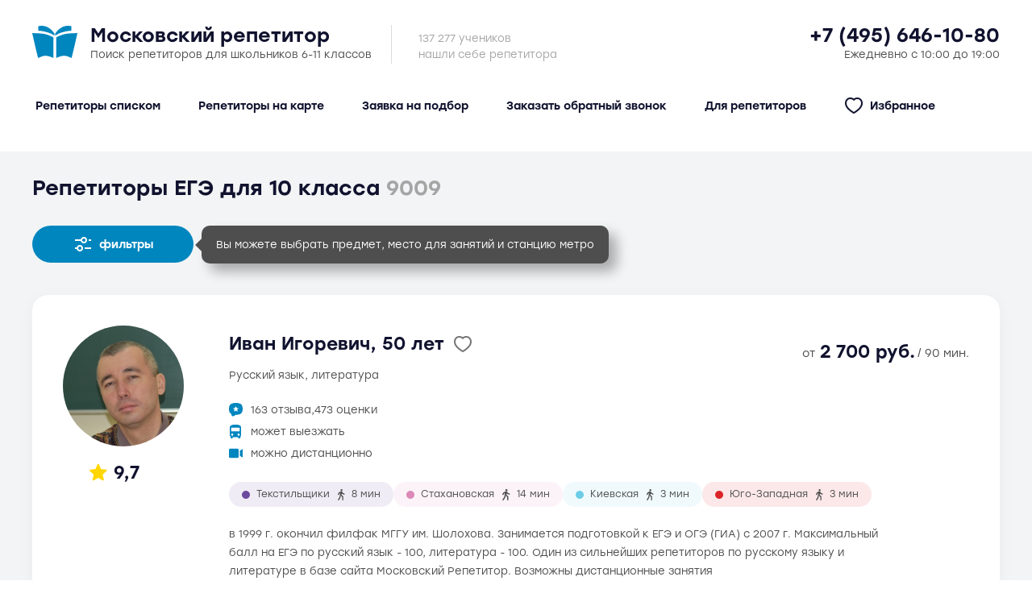

--- FILE ---
content_type: text/html; charset=utf-8
request_url: https://ege-repetitor.ru/repetitory-ege-dlya-10-klassa
body_size: 80263
content:
<!doctype html>
<html data-n-head-ssr lang="ru" data-n-head="%7B%22lang%22:%7B%22ssr%22:%22ru%22%7D%7D">
  <head >
    <title>Репетиторы ЕГЭ для 10 класса - Московский Репетитор.ру</title><meta data-n-head="ssr" charset="utf-8"><meta data-n-head="ssr" name="viewport" content="width=device-width, initial-scale=1"><meta data-n-head="ssr" data-hid="description" name="description" content=""><meta data-n-head="ssr" name="format-detection" content="telephone=no"><meta data-n-head="ssr" name="description" content="undefined"><meta data-n-head="ssr" name="keywords" content="undefined"><link data-n-head="ssr" rel="icon" type="image/svg+xml" sizes="any" href="/favicon.svg"><link data-n-head="ssr" rel="stylesheet" type="text/css" href="https://fonts.googleapis.com/css?family=Roboto:100,300,400,500,700,900&amp;display=swap"><link data-n-head="ssr" rel="stylesheet" type="text/css" href="https://cdn.jsdelivr.net/npm/@mdi/font@latest/css/materialdesignicons.min.css"><style data-n-head="vuetify" type="text/css" id="vuetify-theme-stylesheet" nonce="undefined">.v-application a { color: #0086bf; }
.v-application .primary {
  background-color: #0086bf !important;
  border-color: #0086bf !important;
}
.v-application .primary--text {
  color: #0086bf !important;
  caret-color: #0086bf !important;
}
.v-application .primary.lighten-5 {
  background-color: #bcffff !important;
  border-color: #bcffff !important;
}
.v-application .primary--text.text--lighten-5 {
  color: #bcffff !important;
  caret-color: #bcffff !important;
}
.v-application .primary.lighten-4 {
  background-color: #9df3ff !important;
  border-color: #9df3ff !important;
}
.v-application .primary--text.text--lighten-4 {
  color: #9df3ff !important;
  caret-color: #9df3ff !important;
}
.v-application .primary.lighten-3 {
  background-color: #7fd7ff !important;
  border-color: #7fd7ff !important;
}
.v-application .primary--text.text--lighten-3 {
  color: #7fd7ff !important;
  caret-color: #7fd7ff !important;
}
.v-application .primary.lighten-2 {
  background-color: #60bbf8 !important;
  border-color: #60bbf8 !important;
}
.v-application .primary--text.text--lighten-2 {
  color: #60bbf8 !important;
  caret-color: #60bbf8 !important;
}
.v-application .primary.lighten-1 {
  background-color: #3da0db !important;
  border-color: #3da0db !important;
}
.v-application .primary--text.text--lighten-1 {
  color: #3da0db !important;
  caret-color: #3da0db !important;
}
.v-application .primary.darken-1 {
  background-color: #006da4 !important;
  border-color: #006da4 !important;
}
.v-application .primary--text.text--darken-1 {
  color: #006da4 !important;
  caret-color: #006da4 !important;
}
.v-application .primary.darken-2 {
  background-color: #005589 !important;
  border-color: #005589 !important;
}
.v-application .primary--text.text--darken-2 {
  color: #005589 !important;
  caret-color: #005589 !important;
}
.v-application .primary.darken-3 {
  background-color: #003e6f !important;
  border-color: #003e6f !important;
}
.v-application .primary--text.text--darken-3 {
  color: #003e6f !important;
  caret-color: #003e6f !important;
}
.v-application .primary.darken-4 {
  background-color: #002857 !important;
  border-color: #002857 !important;
}
.v-application .primary--text.text--darken-4 {
  color: #002857 !important;
  caret-color: #002857 !important;
}
.v-application .secondary {
  background-color: #4e4e4e !important;
  border-color: #4e4e4e !important;
}
.v-application .secondary--text {
  color: #4e4e4e !important;
  caret-color: #4e4e4e !important;
}
.v-application .secondary.lighten-5 {
  background-color: #cfcfcf !important;
  border-color: #cfcfcf !important;
}
.v-application .secondary--text.text--lighten-5 {
  color: #cfcfcf !important;
  caret-color: #cfcfcf !important;
}
.v-application .secondary.lighten-4 {
  background-color: #b4b4b4 !important;
  border-color: #b4b4b4 !important;
}
.v-application .secondary--text.text--lighten-4 {
  color: #b4b4b4 !important;
  caret-color: #b4b4b4 !important;
}
.v-application .secondary.lighten-3 {
  background-color: #999999 !important;
  border-color: #999999 !important;
}
.v-application .secondary--text.text--lighten-3 {
  color: #999999 !important;
  caret-color: #999999 !important;
}
.v-application .secondary.lighten-2 {
  background-color: #7f7f7f !important;
  border-color: #7f7f7f !important;
}
.v-application .secondary--text.text--lighten-2 {
  color: #7f7f7f !important;
  caret-color: #7f7f7f !important;
}
.v-application .secondary.lighten-1 {
  background-color: #666666 !important;
  border-color: #666666 !important;
}
.v-application .secondary--text.text--lighten-1 {
  color: #666666 !important;
  caret-color: #666666 !important;
}
.v-application .secondary.darken-1 {
  background-color: #373737 !important;
  border-color: #373737 !important;
}
.v-application .secondary--text.text--darken-1 {
  color: #373737 !important;
  caret-color: #373737 !important;
}
.v-application .secondary.darken-2 {
  background-color: #222222 !important;
  border-color: #222222 !important;
}
.v-application .secondary--text.text--darken-2 {
  color: #222222 !important;
  caret-color: #222222 !important;
}
.v-application .secondary.darken-3 {
  background-color: #0c0c0c !important;
  border-color: #0c0c0c !important;
}
.v-application .secondary--text.text--darken-3 {
  color: #0c0c0c !important;
  caret-color: #0c0c0c !important;
}
.v-application .secondary.darken-4 {
  background-color: #000000 !important;
  border-color: #000000 !important;
}
.v-application .secondary--text.text--darken-4 {
  color: #000000 !important;
  caret-color: #000000 !important;
}
.v-application .accent {
  background-color: #202350 !important;
  border-color: #202350 !important;
}
.v-application .accent--text {
  color: #202350 !important;
  caret-color: #202350 !important;
}
.v-application .accent.lighten-5 {
  background-color: #9f9ad3 !important;
  border-color: #9f9ad3 !important;
}
.v-application .accent--text.text--lighten-5 {
  color: #9f9ad3 !important;
  caret-color: #9f9ad3 !important;
}
.v-application .accent.lighten-4 {
  background-color: #8480b7 !important;
  border-color: #8480b7 !important;
}
.v-application .accent--text.text--lighten-4 {
  color: #8480b7 !important;
  caret-color: #8480b7 !important;
}
.v-application .accent.lighten-3 {
  background-color: #6a679c !important;
  border-color: #6a679c !important;
}
.v-application .accent--text.text--lighten-3 {
  color: #6a679c !important;
  caret-color: #6a679c !important;
}
.v-application .accent.lighten-2 {
  background-color: #514f82 !important;
  border-color: #514f82 !important;
}
.v-application .accent--text.text--lighten-2 {
  color: #514f82 !important;
  caret-color: #514f82 !important;
}
.v-application .accent.lighten-1 {
  background-color: #383868 !important;
  border-color: #383868 !important;
}
.v-application .accent--text.text--lighten-1 {
  color: #383868 !important;
  caret-color: #383868 !important;
}
.v-application .accent.darken-1 {
  background-color: #060e39 !important;
  border-color: #060e39 !important;
}
.v-application .accent--text.text--darken-1 {
  color: #060e39 !important;
  caret-color: #060e39 !important;
}
.v-application .accent.darken-2 {
  background-color: #000024 !important;
  border-color: #000024 !important;
}
.v-application .accent--text.text--darken-2 {
  color: #000024 !important;
  caret-color: #000024 !important;
}
.v-application .accent.darken-3 {
  background-color: #000011 !important;
  border-color: #000011 !important;
}
.v-application .accent--text.text--darken-3 {
  color: #000011 !important;
  caret-color: #000011 !important;
}
.v-application .accent.darken-4 {
  background-color: #000000 !important;
  border-color: #000000 !important;
}
.v-application .accent--text.text--darken-4 {
  color: #000000 !important;
  caret-color: #000000 !important;
}
.v-application .error {
  background-color: #e30e0e !important;
  border-color: #e30e0e !important;
}
.v-application .error--text {
  color: #e30e0e !important;
  caret-color: #e30e0e !important;
}
.v-application .error.lighten-5 {
  background-color: #ffb78d !important;
  border-color: #ffb78d !important;
}
.v-application .error--text.text--lighten-5 {
  color: #ffb78d !important;
  caret-color: #ffb78d !important;
}
.v-application .error.lighten-4 {
  background-color: #ff9973 !important;
  border-color: #ff9973 !important;
}
.v-application .error--text.text--lighten-4 {
  color: #ff9973 !important;
  caret-color: #ff9973 !important;
}
.v-application .error.lighten-3 {
  background-color: #ff7c59 !important;
  border-color: #ff7c59 !important;
}
.v-application .error--text.text--lighten-3 {
  color: #ff7c59 !important;
  caret-color: #ff7c59 !important;
}
.v-application .error.lighten-2 {
  background-color: #ff5e40 !important;
  border-color: #ff5e40 !important;
}
.v-application .error--text.text--lighten-2 {
  color: #ff5e40 !important;
  caret-color: #ff5e40 !important;
}
.v-application .error.lighten-1 {
  background-color: #ff3d28 !important;
  border-color: #ff3d28 !important;
}
.v-application .error--text.text--lighten-1 {
  color: #ff3d28 !important;
  caret-color: #ff3d28 !important;
}
.v-application .error.darken-1 {
  background-color: #c20000 !important;
  border-color: #c20000 !important;
}
.v-application .error--text.text--darken-1 {
  color: #c20000 !important;
  caret-color: #c20000 !important;
}
.v-application .error.darken-2 {
  background-color: #a20000 !important;
  border-color: #a20000 !important;
}
.v-application .error--text.text--darken-2 {
  color: #a20000 !important;
  caret-color: #a20000 !important;
}
.v-application .error.darken-3 {
  background-color: #830000 !important;
  border-color: #830000 !important;
}
.v-application .error--text.text--darken-3 {
  color: #830000 !important;
  caret-color: #830000 !important;
}
.v-application .error.darken-4 {
  background-color: #670000 !important;
  border-color: #670000 !important;
}
.v-application .error--text.text--darken-4 {
  color: #670000 !important;
  caret-color: #670000 !important;
}
.v-application .info {
  background-color: #2196f3 !important;
  border-color: #2196f3 !important;
}
.v-application .info--text {
  color: #2196f3 !important;
  caret-color: #2196f3 !important;
}
.v-application .info.lighten-5 {
  background-color: #d4ffff !important;
  border-color: #d4ffff !important;
}
.v-application .info--text.text--lighten-5 {
  color: #d4ffff !important;
  caret-color: #d4ffff !important;
}
.v-application .info.lighten-4 {
  background-color: #b5ffff !important;
  border-color: #b5ffff !important;
}
.v-application .info--text.text--lighten-4 {
  color: #b5ffff !important;
  caret-color: #b5ffff !important;
}
.v-application .info.lighten-3 {
  background-color: #95e8ff !important;
  border-color: #95e8ff !important;
}
.v-application .info--text.text--lighten-3 {
  color: #95e8ff !important;
  caret-color: #95e8ff !important;
}
.v-application .info.lighten-2 {
  background-color: #75ccff !important;
  border-color: #75ccff !important;
}
.v-application .info--text.text--lighten-2 {
  color: #75ccff !important;
  caret-color: #75ccff !important;
}
.v-application .info.lighten-1 {
  background-color: #51b0ff !important;
  border-color: #51b0ff !important;
}
.v-application .info--text.text--lighten-1 {
  color: #51b0ff !important;
  caret-color: #51b0ff !important;
}
.v-application .info.darken-1 {
  background-color: #007cd6 !important;
  border-color: #007cd6 !important;
}
.v-application .info--text.text--darken-1 {
  color: #007cd6 !important;
  caret-color: #007cd6 !important;
}
.v-application .info.darken-2 {
  background-color: #0064ba !important;
  border-color: #0064ba !important;
}
.v-application .info--text.text--darken-2 {
  color: #0064ba !important;
  caret-color: #0064ba !important;
}
.v-application .info.darken-3 {
  background-color: #004d9f !important;
  border-color: #004d9f !important;
}
.v-application .info--text.text--darken-3 {
  color: #004d9f !important;
  caret-color: #004d9f !important;
}
.v-application .info.darken-4 {
  background-color: #003784 !important;
  border-color: #003784 !important;
}
.v-application .info--text.text--darken-4 {
  color: #003784 !important;
  caret-color: #003784 !important;
}
.v-application .success {
  background-color: #4caf50 !important;
  border-color: #4caf50 !important;
}
.v-application .success--text {
  color: #4caf50 !important;
  caret-color: #4caf50 !important;
}
.v-application .success.lighten-5 {
  background-color: #dcffd6 !important;
  border-color: #dcffd6 !important;
}
.v-application .success--text.text--lighten-5 {
  color: #dcffd6 !important;
  caret-color: #dcffd6 !important;
}
.v-application .success.lighten-4 {
  background-color: #beffba !important;
  border-color: #beffba !important;
}
.v-application .success--text.text--lighten-4 {
  color: #beffba !important;
  caret-color: #beffba !important;
}
.v-application .success.lighten-3 {
  background-color: #a2ff9e !important;
  border-color: #a2ff9e !important;
}
.v-application .success--text.text--lighten-3 {
  color: #a2ff9e !important;
  caret-color: #a2ff9e !important;
}
.v-application .success.lighten-2 {
  background-color: #85e783 !important;
  border-color: #85e783 !important;
}
.v-application .success--text.text--lighten-2 {
  color: #85e783 !important;
  caret-color: #85e783 !important;
}
.v-application .success.lighten-1 {
  background-color: #69cb69 !important;
  border-color: #69cb69 !important;
}
.v-application .success--text.text--lighten-1 {
  color: #69cb69 !important;
  caret-color: #69cb69 !important;
}
.v-application .success.darken-1 {
  background-color: #2d9437 !important;
  border-color: #2d9437 !important;
}
.v-application .success--text.text--darken-1 {
  color: #2d9437 !important;
  caret-color: #2d9437 !important;
}
.v-application .success.darken-2 {
  background-color: #00791e !important;
  border-color: #00791e !important;
}
.v-application .success--text.text--darken-2 {
  color: #00791e !important;
  caret-color: #00791e !important;
}
.v-application .success.darken-3 {
  background-color: #006000 !important;
  border-color: #006000 !important;
}
.v-application .success--text.text--darken-3 {
  color: #006000 !important;
  caret-color: #006000 !important;
}
.v-application .success.darken-4 {
  background-color: #004700 !important;
  border-color: #004700 !important;
}
.v-application .success--text.text--darken-4 {
  color: #004700 !important;
  caret-color: #004700 !important;
}
.v-application .warning {
  background-color: #fb8c00 !important;
  border-color: #fb8c00 !important;
}
.v-application .warning--text {
  color: #fb8c00 !important;
  caret-color: #fb8c00 !important;
}
.v-application .warning.lighten-5 {
  background-color: #ffff9e !important;
  border-color: #ffff9e !important;
}
.v-application .warning--text.text--lighten-5 {
  color: #ffff9e !important;
  caret-color: #ffff9e !important;
}
.v-application .warning.lighten-4 {
  background-color: #fffb82 !important;
  border-color: #fffb82 !important;
}
.v-application .warning--text.text--lighten-4 {
  color: #fffb82 !important;
  caret-color: #fffb82 !important;
}
.v-application .warning.lighten-3 {
  background-color: #ffdf67 !important;
  border-color: #ffdf67 !important;
}
.v-application .warning--text.text--lighten-3 {
  color: #ffdf67 !important;
  caret-color: #ffdf67 !important;
}
.v-application .warning.lighten-2 {
  background-color: #ffc24b !important;
  border-color: #ffc24b !important;
}
.v-application .warning--text.text--lighten-2 {
  color: #ffc24b !important;
  caret-color: #ffc24b !important;
}
.v-application .warning.lighten-1 {
  background-color: #ffa72d !important;
  border-color: #ffa72d !important;
}
.v-application .warning--text.text--lighten-1 {
  color: #ffa72d !important;
  caret-color: #ffa72d !important;
}
.v-application .warning.darken-1 {
  background-color: #db7200 !important;
  border-color: #db7200 !important;
}
.v-application .warning--text.text--darken-1 {
  color: #db7200 !important;
  caret-color: #db7200 !important;
}
.v-application .warning.darken-2 {
  background-color: #bb5900 !important;
  border-color: #bb5900 !important;
}
.v-application .warning--text.text--darken-2 {
  color: #bb5900 !important;
  caret-color: #bb5900 !important;
}
.v-application .warning.darken-3 {
  background-color: #9d4000 !important;
  border-color: #9d4000 !important;
}
.v-application .warning--text.text--darken-3 {
  color: #9d4000 !important;
  caret-color: #9d4000 !important;
}
.v-application .warning.darken-4 {
  background-color: #802700 !important;
  border-color: #802700 !important;
}
.v-application .warning--text.text--darken-4 {
  color: #802700 !important;
  caret-color: #802700 !important;
}
.v-application .background {
  background-color: #f2f4f5 !important;
  border-color: #f2f4f5 !important;
}
.v-application .background--text {
  color: #f2f4f5 !important;
  caret-color: #f2f4f5 !important;
}
.v-application .background.lighten-5 {
  background-color: #ffffff !important;
  border-color: #ffffff !important;
}
.v-application .background--text.text--lighten-5 {
  color: #ffffff !important;
  caret-color: #ffffff !important;
}
.v-application .background.lighten-4 {
  background-color: #ffffff !important;
  border-color: #ffffff !important;
}
.v-application .background--text.text--lighten-4 {
  color: #ffffff !important;
  caret-color: #ffffff !important;
}
.v-application .background.lighten-3 {
  background-color: #ffffff !important;
  border-color: #ffffff !important;
}
.v-application .background--text.text--lighten-3 {
  color: #ffffff !important;
  caret-color: #ffffff !important;
}
.v-application .background.lighten-2 {
  background-color: #ffffff !important;
  border-color: #ffffff !important;
}
.v-application .background--text.text--lighten-2 {
  color: #ffffff !important;
  caret-color: #ffffff !important;
}
.v-application .background.lighten-1 {
  background-color: #ffffff !important;
  border-color: #ffffff !important;
}
.v-application .background--text.text--lighten-1 {
  color: #ffffff !important;
  caret-color: #ffffff !important;
}
.v-application .background.darken-1 {
  background-color: #d6d8d9 !important;
  border-color: #d6d8d9 !important;
}
.v-application .background--text.text--darken-1 {
  color: #d6d8d9 !important;
  caret-color: #d6d8d9 !important;
}
.v-application .background.darken-2 {
  background-color: #babcbd !important;
  border-color: #babcbd !important;
}
.v-application .background--text.text--darken-2 {
  color: #babcbd !important;
  caret-color: #babcbd !important;
}
.v-application .background.darken-3 {
  background-color: #9fa1a2 !important;
  border-color: #9fa1a2 !important;
}
.v-application .background--text.text--darken-3 {
  color: #9fa1a2 !important;
  caret-color: #9fa1a2 !important;
}
.v-application .background.darken-4 {
  background-color: #858788 !important;
  border-color: #858788 !important;
}
.v-application .background--text.text--darken-4 {
  color: #858788 !important;
  caret-color: #858788 !important;
}
.v-application .black {
  background-color: #10122e !important;
  border-color: #10122e !important;
}
.v-application .black--text {
  color: #10122e !important;
  caret-color: #10122e !important;
}
.v-application .black.lighten-5 {
  background-color: #8784a9 !important;
  border-color: #8784a9 !important;
}
.v-application .black--text.text--lighten-5 {
  color: #8784a9 !important;
  caret-color: #8784a9 !important;
}
.v-application .black.lighten-4 {
  background-color: #6d6b8f !important;
  border-color: #6d6b8f !important;
}
.v-application .black--text.text--lighten-4 {
  color: #6d6b8f !important;
  caret-color: #6d6b8f !important;
}
.v-application .black.lighten-3 {
  background-color: #555375 !important;
  border-color: #555375 !important;
}
.v-application .black--text.text--lighten-3 {
  color: #555375 !important;
  caret-color: #555375 !important;
}
.v-application .black.lighten-2 {
  background-color: #3d3c5c !important;
  border-color: #3d3c5c !important;
}
.v-application .black--text.text--lighten-2 {
  color: #3d3c5c !important;
  caret-color: #3d3c5c !important;
}
.v-application .black.lighten-1 {
  background-color: #262644 !important;
  border-color: #262644 !important;
}
.v-application .black--text.text--lighten-1 {
  color: #262644 !important;
  caret-color: #262644 !important;
}
.v-application .black.darken-1 {
  background-color: #00001a !important;
  border-color: #00001a !important;
}
.v-application .black--text.text--darken-1 {
  color: #00001a !important;
  caret-color: #00001a !important;
}
.v-application .black.darken-2 {
  background-color: #000000 !important;
  border-color: #000000 !important;
}
.v-application .black--text.text--darken-2 {
  color: #000000 !important;
  caret-color: #000000 !important;
}
.v-application .black.darken-3 {
  background-color: #000000 !important;
  border-color: #000000 !important;
}
.v-application .black--text.text--darken-3 {
  color: #000000 !important;
  caret-color: #000000 !important;
}
.v-application .black.darken-4 {
  background-color: #000000 !important;
  border-color: #000000 !important;
}
.v-application .black--text.text--darken-4 {
  color: #000000 !important;
  caret-color: #000000 !important;
}</style><script data-n-head="ssr" data-hid="gtm-script">if(!window._gtm_init){window._gtm_init=1;(function(w,n,d,m,e,p){w[d]=(w[d]==1||n[d]=='yes'||n[d]==1||n[m]==1||(w[e]&&w[e][p]&&w[e][p]()))?1:0})(window,navigator,'doNotTrack','msDoNotTrack','external','msTrackingProtectionEnabled');(function(w,d,s,l,x,y){w[x]={};w._gtm_inject=function(i){if(w.doNotTrack||w[x][i])return;w[x][i]=1;w[l]=w[l]||[];w[l].push({'gtm.start':new Date().getTime(),event:'gtm.js'});var f=d.getElementsByTagName(s)[0],j=d.createElement(s);j.async=true;j.src='https://www.googletagmanager.com/gtm.js?id='+i;f.parentNode.insertBefore(j,f);};w[y]('GTM-NFQQ536')})(window,document,'script','dataLayer','_gtm_ids','_gtm_inject')}</script><link rel="preload" href="/_nuxt/5f814fe.js" as="script"><link rel="preload" href="/_nuxt/9bf0cc8.js" as="script"><link rel="preload" href="/_nuxt/5538186.js" as="script"><link rel="preload" href="/_nuxt/507c31f.js" as="script"><link rel="preload" href="/_nuxt/c7c42a3.js" as="script"><link rel="preload" href="/_nuxt/5eec7e9.js" as="script"><link rel="preload" href="/_nuxt/1700fc7.js" as="script"><link rel="preload" href="/_nuxt/805cc86.js" as="script"><style data-vue-ssr-id="9202b81e:0 75106c55:0 3d49e0e5:0 549a5500:0 63000ea3:0 2840f874:0 e003f1f8:0 04604cc2:0 6b715e77:0 2065bca8:0 3f95a174:0 12a190a6:0 2e2bc7da:0 22487aae:0 371f82d0:0 2bb34da4:0 4f4f805e:0 3dc908a0:0 cf87dc84:0 5c8fbe94:0 f449ebde:0 298ae208:0 19c01513:0 4f2d77d2:0 5027cd0c:0 c14d3f8c:0 0c810c38:0 1888f14c:0 15248e00:0 20c8af8e:0 71ef8887:0 3e36acd6:0 5fcac29c:0 5924d002:0 4e594b00:0 09da5fcc:0 c8c2efa6:0">@font-face{font-family:"swiper-icons";src:url("data:application/font-woff;charset=utf-8;base64, [base64]//wADZ2x5ZgAAAywAAADMAAAD2MHtryVoZWFkAAABbAAAADAAAAA2E2+eoWhoZWEAAAGcAAAAHwAAACQC9gDzaG10eAAAAigAAAAZAAAArgJkABFsb2NhAAAC0AAAAFoAAABaFQAUGG1heHAAAAG8AAAAHwAAACAAcABAbmFtZQAAA/gAAAE5AAACXvFdBwlwb3N0AAAFNAAAAGIAAACE5s74hXjaY2BkYGAAYpf5Hu/j+W2+MnAzMYDAzaX6QjD6/4//Bxj5GA8AuRwMYGkAPywL13jaY2BkYGA88P8Agx4j+/8fQDYfA1AEBWgDAIB2BOoAeNpjYGRgYNBh4GdgYgABEMnIABJzYNADCQAACWgAsQB42mNgYfzCOIGBlYGB0YcxjYGBwR1Kf2WQZGhhYGBiYGVmgAFGBiQQkOaawtDAoMBQxXjg/wEGPcYDDA4wNUA2CCgwsAAAO4EL6gAAeNpj2M0gyAACqxgGNWBkZ2D4/wMA+xkDdgAAAHjaY2BgYGaAYBkGRgYQiAHyGMF8FgYHIM3DwMHABGQrMOgyWDLEM1T9/w8UBfEMgLzE////P/5//f/V/xv+r4eaAAeMbAxwIUYmIMHEgKYAYjUcsDAwsLKxc3BycfPw8jEQA/[base64]/uznmfPFBNODM2K7MTQ45YEAZqGP81AmGGcF3iPqOop0r1SPTaTbVkfUe4HXj97wYE+yNwWYxwWu4v1ugWHgo3S1XdZEVqWM7ET0cfnLGxWfkgR42o2PvWrDMBSFj/IHLaF0zKjRgdiVMwScNRAoWUoH78Y2icB/yIY09An6AH2Bdu/UB+yxopYshQiEvnvu0dURgDt8QeC8PDw7Fpji3fEA4z/PEJ6YOB5hKh4dj3EvXhxPqH/SKUY3rJ7srZ4FZnh1PMAtPhwP6fl2PMJMPDgeQ4rY8YT6Gzao0eAEA409DuggmTnFnOcSCiEiLMgxCiTI6Cq5DZUd3Qmp10vO0LaLTd2cjN4fOumlc7lUYbSQcZFkutRG7g6JKZKy0RmdLY680CDnEJ+UMkpFFe1RN7nxdVpXrC4aTtnaurOnYercZg2YVmLN/d/gczfEimrE/fs/bOuq29Zmn8tloORaXgZgGa78yO9/cnXm2BpaGvq25Dv9S4E9+5SIc9PqupJKhYFSSl47+Qcr1mYNAAAAeNptw0cKwkAAAMDZJA8Q7OUJvkLsPfZ6zFVERPy8qHh2YER+3i/BP83vIBLLySsoKimrqKqpa2hp6+jq6RsYGhmbmJqZSy0sraxtbO3sHRydnEMU4uR6yx7JJXveP7WrDycAAAAAAAH//wACeNpjYGRgYOABYhkgZgJCZgZNBkYGLQZtIJsFLMYAAAw3ALgAeNolizEKgDAQBCchRbC2sFER0YD6qVQiBCv/H9ezGI6Z5XBAw8CBK/m5iQQVauVbXLnOrMZv2oLdKFa8Pjuru2hJzGabmOSLzNMzvutpB3N42mNgZGBg4GKQYzBhYMxJLMlj4GBgAYow/P/PAJJhLM6sSoWKfWCAAwDAjgbRAAB42mNgYGBkAIIbCZo5IPrmUn0hGA0AO8EFTQAA") format("woff");font-weight:400;font-style:normal}:root{--swiper-theme-color:#007aff}.swiper-container{margin-left:auto;margin-right:auto;position:relative;overflow:hidden;list-style:none;padding:0;z-index:1}.swiper-container-vertical>.swiper-wrapper{flex-direction:column}.swiper-wrapper{position:relative;width:100%;height:100%;z-index:1;display:flex;transition-property:transform;box-sizing:content-box}.swiper-container-android .swiper-slide,.swiper-wrapper{transform:translateZ(0)}.swiper-container-multirow>.swiper-wrapper{flex-wrap:wrap}.swiper-container-multirow-column>.swiper-wrapper{flex-wrap:wrap;flex-direction:column}.swiper-container-free-mode>.swiper-wrapper{transition-timing-function:ease-out;margin:0 auto}.swiper-slide{flex-shrink:0;width:100%;height:100%;position:relative;transition-property:transform}.swiper-slide-invisible-blank{visibility:hidden}.swiper-container-autoheight,.swiper-container-autoheight .swiper-slide{height:auto}.swiper-container-autoheight .swiper-wrapper{align-items:flex-start;transition-property:transform,height}.swiper-container-3d{perspective:1200px}.swiper-container-3d .swiper-cube-shadow,.swiper-container-3d .swiper-slide,.swiper-container-3d .swiper-slide-shadow-bottom,.swiper-container-3d .swiper-slide-shadow-left,.swiper-container-3d .swiper-slide-shadow-right,.swiper-container-3d .swiper-slide-shadow-top,.swiper-container-3d .swiper-wrapper{transform-style:preserve-3d}.swiper-container-3d .swiper-slide-shadow-bottom,.swiper-container-3d .swiper-slide-shadow-left,.swiper-container-3d .swiper-slide-shadow-right,.swiper-container-3d .swiper-slide-shadow-top{position:absolute;left:0;top:0;width:100%;height:100%;pointer-events:none;z-index:10}.swiper-container-3d .swiper-slide-shadow-left{background-image:linear-gradient(270deg,rgba(0,0,0,.5),transparent)}.swiper-container-3d .swiper-slide-shadow-right{background-image:linear-gradient(90deg,rgba(0,0,0,.5),transparent)}.swiper-container-3d .swiper-slide-shadow-top{background-image:linear-gradient(0deg,rgba(0,0,0,.5),transparent)}.swiper-container-3d .swiper-slide-shadow-bottom{background-image:linear-gradient(180deg,rgba(0,0,0,.5),transparent)}.swiper-container-css-mode>.swiper-wrapper{overflow:auto;scrollbar-width:none;-ms-overflow-style:none}.swiper-container-css-mode>.swiper-wrapper::-webkit-scrollbar{display:none}.swiper-container-css-mode>.swiper-wrapper>.swiper-slide{scroll-snap-align:start start}.swiper-container-horizontal.swiper-container-css-mode>.swiper-wrapper{scroll-snap-type:x mandatory}.swiper-container-vertical.swiper-container-css-mode>.swiper-wrapper{scroll-snap-type:y mandatory}
:root{--width:1240px;--padding:20px;--line-height:23px;--line-height-medium:27px;--line-height-large:30px;--line-height-extra-large:38px;--border-radius:33px;--color-primary:#0086bf;--color-secondary:#4e4e4e;--color-black:#10122e;--color-background:#f2f4f5;--color-label:#a5a5a5;--color-accent:#202350;--color-error:#e30e0e}@font-face{font-family:"Stolzl";src:url(/fonts/stolzl_book.otf);font-weight:400;font-style:normal}@font-face{font-family:"Stolzl";src:url(/fonts/stolzl_medium.otf);font-weight:500;font-style:normal}@font-face{font-family:"Stolzl";src:url(/fonts/stolzl_bold.otf);font-weight:700;font-style:normal}@font-face{font-family:NotoSans;src:url("[data-uri]")}html{min-width:1240px;min-width:var(--width)}section{width:1240px;width:var(--width);margin:0 auto;padding:0 20px;padding:0 var(--padding)}h1,h2,h3{font-weight:500}h1{font-size:26px;line-height:30px;line-height:var(--line-height-large)}h3{font-size:22px;line-height:26px}.small{font-size:12px}.v-list-item__action:first-child{margin-right:10px!important}.ucfirst{text-transform:lowercase}.ucfirst:first-letter{text-transform:uppercase}.v-btn:not(.v-btn--fab){box-shadow:none!important}.v-text-field--solo .v-input__slot{box-shadow:0 4px 21px rgba(16,18,46,.04)!important}.v-text-field--solo.error--text .v-input__slot{border:1px solid;box-sizing:border-box;background:#fef3f3!important}.v-menu__content{border-radius:24px!important}.chips{display:flex;flex-wrap:wrap;grid-gap:8px;gap:8px;font-size:12px}.chips>div{color:#4e4e4e;color:var(--color-secondary);border-radius:33px;border-radius:var(--border-radius);line-height:23px;line-height:var(--line-height);padding:4px 16px;display:flex;align-items:center;cursor:pointer;white-space:nowrap}.chips>div:not(.station-item){background:#f2f4f5;background:var(--color-background)}.chips>div img{margin-right:8px;height:20px}.flex-items{display:flex;align-items:center}.overflow-y-hidden .v-application--wrap{pointer-events:none;cursor:default}.v-form .v-input{border-radius:10px!important}.v-form .v-input__append-inner{margin-top:14px!important}input::-webkit-input-placeholder,input::placeholder,textarea::-webkit-input-placeholder,textarea::placeholder{color:#4e4e4e!important;color:var(--color-secondary)!important;opacity:1}.card{box-shadow:0 4px 20px rgba(16,18,46,.04);border-radius:20px;padding:38px}.card,.card-10{background:#fff}.card-10{border-radius:10px;padding:38px 34px}.cursor--pointer{cursor:pointer}.relative{position:relative}.metro--line-1{--color:#dc2428;--color-transparent:#f6c8c9;--rgb:220,36,40;--z-index:19}.metro--line-2{--color:#00a64f;--color-transparent:#bfe9d3;--rgb:0,166,79;--z-index:18}.metro--line-3{--color:#1d75bc;--color-transparent:#c7ddee;--rgb:29,117,188;--z-index:17}.metro--line-4{--color:#6dcde6;--color-transparent:#dbf3f9;--rgb:109,205,230;--z-index:16}.metro--line-5{--color:#a96141;--color-transparent:#ead8d0;--rgb:169,97,65;--z-index:15}.metro--line-6{--color:#f89824;--color-transparent:#fde5c8;--rgb:248,152,36;--z-index:14}.metro--line-7{--color:#6d4a9e;--color-transparent:#dbd2e7;--rgb:109,74,158;--z-index:13}.metro--line-8{--color:#808285;--color-transparent:#dfe0e1;--rgb:128,130,133;--z-index:12}.metro--line-9{--color:#97ce89;--color-transparent:#e5f3e2;--rgb:151,206,137;--z-index:11}.metro--line-10{--color:#dc88b9;--color-transparent:#f6e1ee;--rgb:220,136,185;--z-index:10}.metro--line-11{--color:#b7c6e6;--color-transparent:#edf1f9;--rgb:183,198,230;--z-index:9}.metro--line-12{--color:#f493ae;--color-transparent:#fce4eb;--rgb:244,147,174;--z-index:8}.metro--line-13{--color:#88d2d7;--color-transparent:#e1f4f5;--rgb:136,210,215;--z-index:7}.metro--line-14{--color:#f8ed3d;--color-transparent:#fdfbcf;--rgb:248,237,61;--z-index:6}.metro--line-15{--color:#ffdf94;--color-transparent:#fff7e4;--rgb:255,223,148;--z-index:5}.metro--line-16{--color:#ebacce;--color-transparent:#faeaf3;--rgb:235,172,206;--z-index:4}.metro--line-17{--color:#e9bc1f;--color-transparent:#faeec7;--rgb:233,188,31;--z-index:3}.metro--line-18{--color:#00b292;--color-transparent:#bfece4;--rgb:0,178,146;--z-index:2}.metro--line-19{--color:#39b183;--color-transparent:#ceece0;--rgb:57,177,131;--z-index:1}.metro-circle{height:10px;width:10px;border-radius:50%;background:var(--color);margin-right:8px}.metro-circle--district{height:20px;width:20px;margin-left:-5px}.metro-transfers{display:flex}.metro-transfers>*{height:12px;width:12px;border-radius:50%;background:var(--color);border:1px solid #fff}.metro-transfers>:not(:first-child){margin-left:-4px!important}.dialog--fullscreen .v-card{display:flex;flex-direction:column}.dialog--fullscreen .v-card__text{flex:1}.dialog--right{right:0;left:auto!important}.dialog--right:not(.search-filters-dialog){width:692px!important}.dialog--right .jo-input{margin-bottom:16px}.dialog--right .v-card-text,.dialog--right>.v-card>.v-card__text{padding:20px!important}.dialog--right_wide{width:626px!important}.dialog-header{max-height:64px}.dialog-header .v-btn{height:40px!important;width:40px!important}.dialog-header .v-btn .v-icon{pointer-events:none!important}.dialog--right .v-toolbar,.v-dialog--fullscreen .v-toolbar{background:#f2f4f5!important;background:var(--color-background)!important;border-bottom:1px solid red;box-shadow:none!important}.dialog--right .v-toolbar__content,.v-dialog--fullscreen .v-toolbar__content{padding:0 10px}.dialog--right .v-toolbar__content h2,.v-dialog--fullscreen .v-toolbar__content h2{font-size:18px!important;top:1px;position:relative;padding-left:10px}.dialog--right .loader,.v-dialog--fullscreen .loader{position:absolute;width:100%;height:calc(100% - 64px);display:flex;align-items:center;justify-content:center;top:64px;left:0}.v-dialog--fullscreen header{position:sticky;top:0;z-index:1}.v-dialog--fullscreen .v-card{background:#fff!important}.v-dialog__content--active{background-color:rgba(0,0,0,.27451)}.dialog-right-transition-enter,.dialog-right-transition-leave-to{transform:translateX(100%)}@font-face{font-family:"icons";src:url(/fonts/icons.ttf?udl86e) format("truetype"),url(/fonts/icons.woff?udl86e) format("woff"),url(/fonts/icons.svg?udl86e#icons) format("svg");font-weight:400;font-style:normal;font-display:block}[class*=" jo-"]:before,[class^=jo-]:before{font-family:"icons"!important;speak:never;font-style:normal;font-weight:400;font-feature-settings:normal;font-variant:normal;text-transform:none;line-height:1;-webkit-font-smoothing:antialiased;-moz-osx-font-smoothing:grayscale}.jo-barcode:before{content:""}.jo-16-circle-x:before{content:""}.jo-16-search:before{content:""}.jo-16-info:before{content:""}.jo-16-wi-fi:before{content:""}.jo-16-target:before{content:""}.jo-16-plus:before{content:""}.jo-16-calendar:before{content:""}.jo-16-chevron-right:before{content:""}.jo-16-arrow-top:before{content:""}.jo-16-circle-arrow-bottom:before{content:""}.jo-16-chevrons-right:before{content:""}.jo-16-lock:before{content:""}.jo-16-bookmark:before{content:""}.jo-16-time:before{content:""}.jo-16-mail:before{content:""}.jo-16-call-phone:before{content:""}.jo-16-circle-chevron-right:before{content:""}.jo-16-arrow-left:before{content:""}.jo-16-arrow-bottom-right:before{content:""}.jo-16-globe:before{content:""}.jo-16-file:before{content:""}.jo-16-circle-plus:before{content:""}.jo-16-chevrons-bottom:before{content:""}.jo-16-eye:before{content:""}.jo-16-arrow-top-left:before{content:""}.jo-16-minus:before{content:""}.jo-16-heart:before{content:""}.jo-16-circle-chevrons-top:before{content:""}.jo-16-circle-chevron-left:before{content:""}.jo-16-chevrons-left:before{content:""}.jo-16-arrow-right:before{content:""}.jo-16-menu:before{content:""}.jo-16-camera:before{content:""}.jo-16-options:before{content:""}.jo-16-external-link:before{content:""}.jo-16-circle-arrow-top:before{content:""}.jo-16-pencil:before{content:""}.jo-16-chevron-left:before{content:""}.jo-16-circle-arrow-left:before{content:""}.jo-16-arrow-top-right:before{content:""}.jo-16-chevron-top:before{content:""}.jo-16-circle-minus:before{content:""}.jo-16-star:before{content:""}.jo-16-arrow-bottom-left:before{content:""}.jo-16-paperclip-vertical:before{content:""}.jo-16-circle-chevron-top:before{content:""}.jo-16-chevron-bottom:before{content:""}.jo-16-circle-chevron-bottom:before{content:""}.jo-16-printer:before{content:""}.jo-16-x:before{content:""}.jo-16-folder:before{content:""}.jo-16-music-note:before{content:""}.jo-16-paperclip:before{content:""}.jo-16-copy:before{content:""}.jo-16-arrow-bottom:before{content:""}.jo-16-browser:before{content:""}.jo-16-question-circle:before{content:""}.jo-16-circle-arrow-right:before{content:""}.jo-16-pin:before{content:""}.jo-software-terminal:before{content:""}.jo-software-database:before{content:""}.jo-software-cloud-download:before{content:""}.jo-software-cloud:before{content:""}.jo-software-cloud-no:before{content:""}.jo-software-cloud-upload:before{content:""}.jo-software-cloud-connect:before{content:""}.jo-software-code:before{content:""}.jo-software-cloud-checked:before{content:""}.jo-chatting-comment:before{content:""}.jo-chatting-comment-text:before{content:""}.jo-chatting-comment-minus:before{content:""}.jo-chatting-comment-plus:before{content:""}.jo-chatting-question:before{content:""}.jo-chatting-comment-checked:before{content:""}.jo-chatting-comment-delete:before{content:""}.jo-music-player-play-circle:before{content:""}.jo-music-add-to-library:before{content:""}.jo-music-player-skip-back:before{content:""}.jo-music-player-list-play:before{content:""}.jo-music-radio:before{content:""}.jo-music-player-pause:before{content:""}.jo-music-artist:before{content:""}.jo-music-player-list:before{content:""}.jo-music-player-fast-forward:before{content:""}.jo-music-CD:before{content:""}.jo-music-queue:before{content:""}.jo-music-player-stop:before{content:""}.jo-music-volume-off:before{content:""}.jo-music-sound-wave:before{content:""}.jo-music-player-stop-circle:before{content:""}.jo-music-player-fast-back:before{content:""}.jo-music-eject:before{content:""}.jo-music-player-play-pause:before{content:""}.jo-music-library:before{content:""}.jo-music-note:before{content:""}.jo-music-player-list-add:before{content:""}.jo-music-record:before{content:""}.jo-music-volume-low:before{content:""}.jo-music-tuner:before{content:""}.jo-music-volume-no:before{content:""}.jo-music-player-pause-circle:before{content:""}.jo-music-equalizer:before{content:""}.jo-music-shuffle:before{content:""}.jo-music-volume:before{content:""}.jo-music-player-play:before{content:""}.jo-music-listen-later:before{content:""}.jo-music-player-skip-forward:before{content:""}.jo-music-volume-high:before{content:""}.jo-music-repeat:before{content:""}.jo-grid-block-align-horizontally:before{content:""}.jo-grid-ruller:before{content:""}.jo-grid-sidebar-right:before{content:""}.jo-grid-grid-row-2-copy:before{content:""}.jo-grid-elements:before{content:""}.jo-grid-select:before{content:""}.jo-grid-iframe:before{content:""}.jo-grid-padding:before{content:""}.jo-grid-grid-slides:before{content:""}.jo-grid-grid-row-3:before{content:""}.jo-grid-grid-row-2:before{content:""}.jo-grid-segment:before{content:""}.jo-grid-block-align-right:before{content:""}.jo-grid-block-distribute-horizontally:before{content:""}.jo-grid-edit-shape:before{content:""}.jo-grid-layout:before{content:""}.jo-grid-block-distribute-vertically:before{content:""}.jo-grid-text:before{content:""}.jo-grid-block-align-bottom:before{content:""}.jo-grid-block-align-left:before{content:""}.jo-grid-sidebar-left:before{content:""}.jo-grid-grid-col-2:before{content:""}.jo-grid-rotate-right:before{content:""}.jo-grid-apps:before{content:""}.jo-grid-frame:before{content:""}.jo-grid-grid-col-3:before{content:""}.jo-grid-grid-dynamic:before{content:""}.jo-grid-select-area:before{content:""}.jo-grid-rotate-left:before{content:""}.jo-grid-block-align-vertically:before{content:""}.jo-grid-grid-small:before{content:""}.jo-grid-stack-1:before{content:""}.jo-grid-grid:before{content:""}.jo-grid-brake-page:before{content:""}.jo-grid-stack:before{content:""}.jo-grid-grid-6:before{content:""}.jo-grid-block-align-top:before{content:""}.jo-grid-grid-frame:before{content:""}.jo-grid-kanban:before{content:""}.jo-finance-wallet:before{content:""}.jo-finance-paypass:before{content:""}.jo-finance-ethereum:before{content:""}.jo-finance-bitcoin:before{content:""}.jo-finance-creditcard-income:before{content:""}.jo-finance-creditcard-face:before{content:""}.jo-finance-creditcard-no:before{content:""}.jo-finance-creditcard-add:before{content:""}.jo-finance-creditcard-outcome:before{content:""}.jo-finance-strongbox:before{content:""}.jo-finance-creditcard:before{content:""}.jo-finance-creditcard-scan:before{content:""}.jo-arrows-refresh-cw:before{content:""}.jo-arrows-arrow-top-right:before{content:""}.jo-arrows-chevron-top:before{content:""}.jo-arrows-arrow-reply-all:before{content:""}.jo-arrows-arrows-diagonals-bltr:before{content:""}.jo-arrows-arrow-right:before{content:""}.jo-arrows-chevrons-right:before{content:""}.jo-arrows-chevron-right:before{content:""}.jo-arrows-rotate-ccw:before{content:""}.jo-arrows-arrow-forward-all:before{content:""}.jo-arrows-circle-arrow-top-right:before{content:""}.jo-arrows-circle-chevrons-left:before{content:""}.jo-arrows-refresh-ccw-alert:before{content:""}.jo-arrows-arrow-bold-bottom:before{content:""}.jo-arrows-circle-chevron-bottom:before{content:""}.jo-arrows-arrow-forward:before{content:""}.jo-arrows-arrow-top-left:before{content:""}.jo-arrows-circle-arrow-right-curved:before{content:""}.jo-arrows-arrow-bold-reply-all:before{content:""}.jo-arrows-arrow-bold-right:before{content:""}.jo-arrows-arrow-bottom-right:before{content:""}.jo-arrows-refresh-cw-alert:before{content:""}.jo-arrows-arrow-bold-undo:before{content:""}.jo-arrows-circle-chevrons-bottom:before{content:""}.jo-arrows-chevron-left:before{content:""}.jo-arrows-chevrons-top:before{content:""}.jo-arrows-arrow-left:before{content:""}.jo-arrows-arrows-hv:before{content:""}.jo-arrows-circle-arrow-top:before{content:""}.jo-arrows-arrows-diagonals:before{content:""}.jo-arrows-arrow-bottom-left:before{content:""}.jo-arrows-arrow-left-curved:before{content:""}.jo-arrows-arrow-bold-left:before{content:""}.jo-arrows-circle-chevrons-top:before{content:""}.jo-arrows-circle-chevron-left:before{content:""}.jo-arrows-arrow-bold-forvard-all:before{content:""}.jo-arrows-rotate-cw:before{content:""}.jo-arrows-circle-chevrons-right:before{content:""}.jo-arrows-chevrons-left:before{content:""}.jo-arrows-arrow-bold-top:before{content:""}.jo-arrows-arrow-undo:before{content:""}.jo-arrows-circle-arrow-bottom-right:before{content:""}.jo-arrows-arrow-reply:before{content:""}.jo-arrows-arrow-right-curved:before{content:""}.jo-arrows-chevrons-bottom:before{content:""}.jo-arrows-circle-arrow-left:before{content:""}.jo-arrows-arrow-bold-redo:before{content:""}.jo-arrows-arrows-diagonals-tlbr:before{content:""}.jo-arrows-chevron-bottom:before{content:""}.jo-arrows-arrow-bottom:before{content:""}.jo-arrows-circle-chevron-right:before{content:""}.jo-arrows-circle-arrow-right:before{content:""}.jo-arrows-arrow-top:before{content:""}.jo-arrows-arrow-bold-reply:before{content:""}.jo-arrows-refresh-ccw:before{content:""}.jo-arrows-circle-chevron-top:before{content:""}.jo-arrows-circle-arrow-top-left:before{content:""}.jo-arrows-circle-arrow-bottom:before{content:""}.jo-arrows-circle-arrow-bottom-left:before{content:""}.jo-arrows-circle-arrow-left-curved:before{content:""}.jo-arrows-arrow-redo:before{content:""}.jo-arrows-arrow-bold-forvard:before{content:""}.jo-food-icecream:before{content:""}.jo-food-egg:before{content:""}.jo-food-avocado:before{content:""}.jo-food-bread:before{content:""}.jo-food-coffee:before{content:""}.jo-food-chicken:before{content:""}.jo-symbols-peace:before{content:""}.jo-symbols-instagram:before{content:""}.jo-symbols-hash:before{content:""}.jo-symbols-google:before{content:""}.jo-symbols-twitter:before{content:""}.jo-symbols-0:before{content:""}.jo-symbols-command:before{content:""}.jo-symbols-behance:before{content:""}.jo-symbols-facebook:before{content:""}.jo-symbols-gitlab:before{content:""}.jo-symbols-github:before{content:""}.jo-symbols-youtube:before{content:""}.jo-symbols-dribbble:before{content:""}.jo-symbols-:before{content:""}.jo-symbols-linkedin:before{content:""}.jo-symbols-at-sign:before{content:""}.jo-reactions-smiled:before{content:""}.jo-reactions-shocked:before{content:""}.jo-reactions-laughing:before{content:""}.jo-reactions-neutral:before{content:""}.jo-reactions-sad:before{content:""}.jo-shopping-pos:before{content:""}.jo-shopping-bag:before{content:""}.jo-shopping-cut-coupon:before{content:""}.jo-shopping-gift:before{content:""}.jo-shopping-coupon:before{content:""}.jo-shopping-discount:before{content:""}.jo-shopping-delivery:before{content:""}.jo-shopping-filter:before{content:""}.jo-shopping-tote:before{content:""}.jo-shopping-tag:before{content:""}.jo-shopping-cart:before{content:""}.jo-shopping-basket:before{content:""}.jo-call-hold:before{content:""}.jo-call-recieved:before{content:""}.jo-call-outcoming:before{content:""}.jo-call-forwarded:before{content:""}.jo-call-voicemail:before{content:""}.jo-call-hash:before{content:""}.jo-call-muted:before{content:""}.jo-call-calling:before{content:""}.jo-call-missed:before{content:""}.jo-call-decline:before{content:""}.jo-call-end:before{content:""}.jo-call-no:before{content:""}.jo-call-incoming:before{content:""}.jo-call-phone:before{content:""}.jo-call-add:before{content:""}.jo-call-numbers:before{content:""}.jo-time-alarm-checked:before{content:""}.jo-time-alarm-minus:before{content:""}.jo-time-calendar-checked:before{content:""}.jo-time-history:before{content:""}.jo-time-calendar-plus:before{content:""}.jo-time-time:before{content:""}.jo-time-calendar-create:before{content:""}.jo-time-watch:before{content:""}.jo-time-alarm-snooze:before{content:""}.jo-time-calendar-dates:before{content:""}.jo-time-calendar-delete:before{content:""}.jo-time-stopwatch:before{content:""}.jo-time-alarm-no:before{content:""}.jo-time-timer:before{content:""}.jo-time-alarm:before{content:""}.jo-time-alarm-plus:before{content:""}.jo-time-calendar:before{content:""}.jo-time-calendar-minus:before{content:""}.jo-security-shield-lock:before{content:""}.jo-security-shield-no:before{content:""}.jo-security-shield-ok:before{content:""}.jo-security-verified:before{content:""}.jo-security-unlock:before{content:""}.jo-security-key:before{content:""}.jo-security-lock-no:before{content:""}.jo-security-lock:before{content:""}.jo-security-verified-copy:before{content:""}.jo-security-shield:before{content:""}.jo-security-key-no:before{content:""}.jo-security-lock-circle:before{content:""}.jo-notifications-minus-octagon:before{content:""}.jo-notifications-question-circle:before{content:""}.jo-notifications-bell-minus:before{content:""}.jo-notifications-alert-triangle:before{content:""}.jo-notifications-bell-no:before{content:""}.jo-notifications-bell-alert:before{content:""}.jo-notifications-alert-octagon:before{content:""}.jo-notifications-x-octagon:before{content:""}.jo-notifications-alert-circle:before{content:""}.jo-notifications-bell-checked:before{content:""}.jo-notifications-bell-add:before{content:""}.jo-notifications-info:before{content:""}.jo-notifications-bell:before{content:""}.jo-notifications-app-notification:before{content:""}.jo-map:before{content:""}.jo-map-pin-location:before{content:""}.jo-maps-route:before{content:""}.jo-maps-globe:before{content:""}.jo-maps-pin-start:before{content:""}.jo-maps-location:before{content:""}.jo-maps-pin-question:before{content:""}.jo-maps-pin-no:before{content:""}.jo-maps-direction-45:before{content:""}.jo-maps-radar:before{content:""}.jo-maps-panorama:before{content:""}.jo-maps-location-no:before{content:""}.jo-maps-direction:before{content:""}.jo-maps-compas:before{content:""}.jo-maps-360:before{content:""}.jo-maps-pin-round:before{content:""}.jo-maps-pin-add:before{content:""}.jo-maps-pin:before{content:""}.jo-various-contrast:before{content:""}.jo-various-moon:before{content:""}.jo-various-atom:before{content:""}.jo-various-brightness-high:before{content:""}.jo-various-bone:before{content:""}.jo-various-advertisement:before{content:""}.jo-various-brightness-low:before{content:""}.jo-various-form:before{content:""}.jo-various-cross:before{content:""}.jo-various-planet:before{content:""}.jo-various-nut:before{content:""}.jo-various-pocket:before{content:""}.jo-various-lightbulb:before{content:""}.jo-various-infinity:before{content:""}.jo-various-sun:before{content:""}.jo-various-crosshairs:before{content:""}.jo-various-rocket:before{content:""}.jo-various-cup:before{content:""}.jo-various-items:before{content:""}.jo-various-toy-horse:before{content:""}.jo-gadgets-floppy:before{content:""}.jo-gadgets-battery-40:before{content:""}.jo-gadgets-battery:before{content:""}.jo-gadgets-battery-80:before{content:""}.jo-gadgets-server:before{content:""}.jo-gadgets-battery-100:before{content:""}.jo-gadgets-devices:before{content:""}.jo-gadgets-flash-card:before{content:""}.jo-gadgets-battery-20:before{content:""}.jo-gadgets-battery-charching:before{content:""}.jo-gadgets-iPhone:before{content:""}.jo-gadgets-monitor:before{content:""}.jo-gadgets-mobile:before{content:""}.jo-gadgets-iPad:before{content:""}.jo-gadgets-laptop:before{content:""}.jo-gadgets-battery-60:before{content:""}.jo-gadgets-memory-card:before{content:""}.jo-gadgets-battery-no:before{content:""}.jo-basic-table:before{content:""}.jo-basic-thumbs-up:before{content:""}.jo-basic-flag:before{content:""}.jo-basic-paperclip:before{content:""}.jo-basic-browser:before{content:""}.jo-basic-check-mark:before{content:""}.jo-basic-book:before{content:""}.jo-basic-search:before{content:""}.jo-basic-image:before{content:""}.jo-basic-circle:before{content:""}.jo-basic-download-bold:before{content:""}.jo-basic-zoom-out:before{content:""}.jo-basic-heart-filled:before{content:""}.jo-basic-clear-style:before{content:""}.jo-basic-plus:before{content:""}.jo-basic-bookmarks:before{content:""}.jo-basic-screenshot:before{content:""}.jo-basic-external-link:before{content:""}.jo-basic-more-vertical:before{content:""}.jo-basic-link:before{content:""}.jo-basic-case:before{content:""}.jo-basic-circle-menu:before{content:""}.jo-basic-printer:before{content:""}.jo-basic-camera-no:before{content:""}.jo-basic-eye:before{content:""}.jo-basic-sticker:before{content:""}.jo-basic-pencil-create:before{content:""}.jo-basic-trash:before{content:""}.jo-basic-text-underline:before{content:""}.jo-basic-menu-dots:before{content:""}.jo-basic-mail:before{content:""}.jo-basic-browser-no:before{content:""}.jo-basic-circle-checked:before{content:""}.jo-basic-zoom-in:before{content:""}.jo-basic-text-italic:before{content:""}.jo-basic-cut:before{content:""}.jo-basic-glasses:before{content:""}.jo-basic-globe:before{content:""}.jo-basic-star-no:before{content:""}.jo-basic-cross:before{content:""}.jo-basic-circle-x:before{content:""}.jo-basic-more-horizontal:before{content:""}.jo-basic-thumbs-down:before{content:""}.jo-basic-video:before{content:""}.jo-basic-share:before{content:""}.jo-basic-text-align-justify:before{content:""}.jo-basic-mic:before{content:""}.jo-basic-bookmark:before{content:""}.jo-basic-circle-star:before{content:""}.jo-basic-heart:before{content:""}.jo-basic-text-bgcolor:before{content:""}.jo-basic-list:before{content:""}.jo-basic-layers:before{content:""}.jo-basic-pulse:before{content:""}.jo-basic-minus:before{content:""}.jo-basic-home:before{content:""}.jo-basic-flame:before{content:""}.jo-basic-options:before{content:""}.jo-basic-bookmark-no:before{content:""}.jo-basic-box:before{content:""}.jo-basic-user:before{content:""}.jo-basic-circle-more-horizontal:before{content:""}.jo-basic-circle-block:before{content:""}.jo-basic-bookmark-add:before{content:""}.jo-basic-circle-minus:before{content:""}.jo-basic-menu:before{content:""}.jo-basic-drop:before{content:""}.jo-basic-heart-no:before{content:""}.jo-basic-link-no:before{content:""}.jo-basic-camera:before{content:""}.jo-basic-lightning:before{content:""}.jo-basic-globe-no:before{content:""}.jo-basic-inbox:before{content:""}.jo-basic-camera-create:before{content:""}.jo-basic-share-arrow:before{content:""}.jo-basic-paperclip-no:before{content:""}.jo-basic-text-color:before{content:""}.jo-basic-presentation:before{content:""}.jo-basic-text-align-right:before{content:""}.jo-basic-maximize:before{content:""}.jo-basic-circle-more-vertical:before{content:""}.jo-basic-circle-plus:before{content:""}.jo-basic-video-no:before{content:""}.jo-basic-star:before{content:""}.jo-basic-text-bold:before{content:""}.jo-basic-check-marks:before{content:""}.jo-basic-delete:before{content:""}.jo-basic-text-align-left:before{content:""}.jo-basic-settings:before{content:""}.jo-basic-minimize:before{content:""}.jo-basic-pencil-edit:before{content:""}.jo-basic-brush:before{content:""}.jo-basic-bar-chart:before{content:""}.jo-basic-download:before{content:""}.jo-basic-lightning-no:before{content:""}.jo-basic-scan:before{content:""}.jo-basic-trash-empty:before{content:""}.jo-basic-text-align-center:before{content:""}.jo-basic-mic-no:before{content:""}.jo-basic-copy:before{content:""}.jo-basic-eye-no:before{content:""}.jo-basic-calculator:before{content:""}.jo-basic-dashboard:before{content:""}.jo-basic-send:before{content:""}.jo-basic-newspaper:before{content:""}.jo-connection-bluetooth-no:before{content:""}.jo-connection-wi-fi:before{content:""}.jo-connection-broadcast:before{content:""}.jo-connection-airplay:before{content:""}.jo-connection-bluetooth:before{content:""}.jo-connection-broadcasting:before{content:""}.jo-connection-wi-fi-no:before{content:""}.jo-connection-cast:before{content:""}.jo-file-note-text:before{content:""}.jo-file-clipboard:before{content:""}.jo-file-clipboard-checked:before{content:""}.jo-file-folder-photo:before{content:""}.jo-file-folder-minus:before{content:""}.jo-file-folder-zip:before{content:""}.jo-file-folder-cloud:before{content:""}.jo-file-clipboard-text:before{content:""}.jo-file-file-scan:before{content:""}.jo-file-folder-delete:before{content:""}.jo-file-file-text:before{content:""}.jo-file-file-create:before{content:""}.jo-file-file:before{content:""}.jo-file-clipboard-minus:before{content:""}.jo-file-file-code:before{content:""}.jo-file-file-plus:before{content:""}.jo-file-file-upload:before{content:""}.jo-file-clipboard-plus:before{content:""}.jo-file-folder-opened:before{content:""}.jo-file-folder-music:before{content:""}.jo-file-folder-create:before{content:""}.jo-file-folder-arrow:before{content:""}.jo-file-file-minus:before{content:""}.jo-file-file-delete:before{content:""}.jo-file-folder-checked:before{content:""}.jo-file-file-download:before{content:""}.jo-file-file-draft:before{content:""}.jo-file-clipboard-delete:before{content:""}.jo-file-file-checked:before{content:""}.jo-file-note:before{content:""}.jo-file-folder-plus:before{content:""}.jo-file-folder:before{content:""}.jo-file-file-shredder:before{content:""}.tutor-vertical-info>div{display:flex;align-items:center;grid-gap:4px;gap:4px}.tutor-vertical-info>div img{margin-right:10px;width:17px}.tutor-vertical-info>div:not(:last-child){margin-bottom:4px}.tutor-markers .ymap-container{margin-top:20px;height:350px;width:100%;padding:0!important;border-radius:10px;overflow:hidden}.page-tutors{padding:30px 0 65px;min-height:100vh}.page-tutors__cards{margin-top:20px}.page-tutors__cards .tutor-card,.page-tutors__cards .tutor-loader{margin-bottom:22px}.page-tutors__show-more{margin-top:60px;text-align:center}.page-tutors__dont-go-banner{position:relative;padding-top:55px;margin:100px 0 50px;font-size:16px}.page-tutors__dont-go-banner>div{text-align:center;color:#4e4e4e;color:var(--color-secondary)}.page-tutors__dont-go-banner>img{position:absolute;left:calc(50% - 20px);top:-20px;width:40px;background:#f2f4f5;background:var(--color-background)}.page-tutors__dont-go-banner:before{content:"";width:100%;height:1px;position:absolute;left:0;top:0;background:linear-gradient(90deg,transparent,#0086bf,transparent);background:linear-gradient(90deg,transparent,var(--color-primary),transparent)}
.theme--light.v-application{background:#fff;color:var(--color-black)}.theme--light.v-application .text--primary{color:var(--color-black)!important}.theme--light.v-application .text--secondary{color:rgba(0,0,0,.6)!important}.theme--light.v-application .text--disabled{color:rgba(0,0,0,.38)!important}.theme--dark.v-application{background:#121212;color:#fff}.theme--dark.v-application .text--primary{color:#fff!important}.theme--dark.v-application .text--secondary{color:hsla(0,0%,100%,.7)!important}.theme--dark.v-application .text--disabled{color:hsla(0,0%,100%,.5)!important}.v-application{display:flex;position:relative}.v-application a{cursor:pointer}.v-application--is-rtl{direction:rtl}.v-application--wrap{flex:1 1 auto;-webkit-backface-visibility:hidden;backface-visibility:hidden;display:flex;flex-direction:column;min-height:100vh;max-width:100%;position:relative}@-moz-document url-prefix(){@media print{.v-application,.v-application--wrap{display:block}}}
.v-btn:not(.v-btn--outlined).accent,.v-btn:not(.v-btn--outlined).error,.v-btn:not(.v-btn--outlined).info,.v-btn:not(.v-btn--outlined).primary,.v-btn:not(.v-btn--outlined).secondary,.v-btn:not(.v-btn--outlined).success,.v-btn:not(.v-btn--outlined).warning{color:#fff}.theme--light.v-btn{color:var(--color-black)}.theme--light.v-btn.v-btn--disabled,.theme--light.v-btn.v-btn--disabled .v-btn__loading,.theme--light.v-btn.v-btn--disabled .v-icon{color:var(--color-label)!important}.theme--light.v-btn.v-btn--disabled.v-btn--has-bg{background-color:var(--color-background)!important}.theme--light.v-btn.v-btn--has-bg{background-color:#f5f5f5}.theme--light.v-btn.v-btn--outlined.v-btn--text{border-color:rgba(0,0,0,.12)}.theme--light.v-btn.v-btn--icon{color:rgba(0,0,0,.54)}.theme--light.v-btn:hover:before{opacity:.08}.theme--light.v-btn:focus:before{opacity:.24}.theme--light.v-btn--active:before,.theme--light.v-btn--active:hover:before{opacity:.18}.theme--light.v-btn--active:focus:before{opacity:.16}.theme--dark.v-btn{color:#fff}.theme--dark.v-btn.v-btn--disabled,.theme--dark.v-btn.v-btn--disabled .v-btn__loading,.theme--dark.v-btn.v-btn--disabled .v-icon{color:hsla(0,0%,100%,.3)!important}.theme--dark.v-btn.v-btn--disabled.v-btn--has-bg{background-color:hsla(0,0%,100%,.12)!important}.theme--dark.v-btn.v-btn--has-bg{background-color:#272727}.theme--dark.v-btn.v-btn--outlined.v-btn--text{border-color:hsla(0,0%,100%,.12)}.theme--dark.v-btn.v-btn--icon{color:#fff}.theme--dark.v-btn:hover:before{opacity:.08}.theme--dark.v-btn:focus:before{opacity:.24}.theme--dark.v-btn--active:before,.theme--dark.v-btn--active:hover:before{opacity:.18}.theme--dark.v-btn--active:focus:before{opacity:.32}.v-btn{align-items:center;border-radius:33px;display:inline-flex;flex:0 0 auto;font-weight:500;letter-spacing:normal;justify-content:center;outline:0;position:relative;text-decoration:none;text-indent:normal;text-transform:none;transition-duration:.28s;transition-property:box-shadow,transform,opacity;transition-timing-function:cubic-bezier(.4,0,.2,1);-webkit-user-select:none;-moz-user-select:none;user-select:none;vertical-align:middle;white-space:nowrap}.v-btn.v-size--x-small{font-size:.625rem}.v-btn.v-size--small{font-size:.75rem}.v-btn.v-size--default{font-size:14px}.v-btn.v-size--large{font-size:.875rem}.v-btn.v-size--x-large{font-size:1rem}.v-btn:before{background-color:currentColor;border-radius:inherit;bottom:0;color:inherit;content:"";left:0;opacity:0;pointer-events:none;position:absolute;right:0;top:0;transition:opacity .2s cubic-bezier(.4,0,.6,1)}.v-btn:not(.v-btn--round).v-size--x-small{height:20px;min-width:36px;padding:0 8.8888888889px}.v-btn:not(.v-btn--round).v-size--small{height:28px;min-width:50px;padding:0 12.4444444444px}.v-btn:not(.v-btn--round).v-size--default{height:46px;min-width:82px;padding:0 20.4444444444px}.v-btn:not(.v-btn--round).v-size--large{height:44px;min-width:78px;padding:0 19.5555555556px}.v-btn:not(.v-btn--round).v-size--x-large{height:52px;min-width:92px;padding:0 23.1111111111px}.v-btn>.v-btn__content .v-icon{color:inherit}.v-btn__content{align-items:center;color:inherit;display:flex;flex:1 0 auto;justify-content:inherit;line-height:normal;position:relative;transition:inherit;transition-property:opacity}.v-btn__content .v-icon.v-icon--left,.v-btn__content .v-icon.v-icon--right{font-size:18px;height:18px;width:18px}.v-application--is-ltr .v-btn__content .v-icon--left{margin-left:-4px;margin-right:8px}.v-application--is-ltr .v-btn__content .v-icon--right,.v-application--is-rtl .v-btn__content .v-icon--left{margin-left:8px;margin-right:-4px}.v-application--is-rtl .v-btn__content .v-icon--right{margin-left:-4px;margin-right:8px}.v-btn__loader{align-items:center;display:flex;height:100%;justify-content:center;left:0;position:absolute;top:0;width:100%}.v-btn--absolute.v-btn--right,.v-btn--fixed.v-btn--right{right:16px}.v-btn--absolute.v-btn--left,.v-btn--fixed.v-btn--left{left:16px}.v-btn--absolute.v-btn--top,.v-btn--fixed.v-btn--top{top:16px}.v-btn--absolute.v-btn--bottom,.v-btn--fixed.v-btn--bottom{bottom:16px}.v-btn--absolute{position:absolute}.v-btn--fixed{position:fixed}.v-btn--block{display:flex;flex:1 0 auto;min-width:100%!important;max-width:none}.v-btn--is-elevated{box-shadow:0 3px 1px -2px rgba(0,0,0,.2),0 2px 2px 0 rgba(0,0,0,.14),0 1px 5px 0 rgba(0,0,0,.12)}.v-btn--is-elevated:after{box-shadow:0 2px 4px -1px rgba(0,0,0,.2),0 4px 5px 0 rgba(0,0,0,.14),0 1px 10px 0 rgba(0,0,0,.12)}.v-btn--is-elevated:active{box-shadow:0 5px 5px -3px rgba(0,0,0,.2),0 8px 10px 1px rgba(0,0,0,.14),0 3px 14px 2px rgba(0,0,0,.12)}.v-btn--is-elevated.v-btn--fab{box-shadow:0 3px 5px -1px rgba(0,0,0,.2),0 6px 10px 0 rgba(0,0,0,.14),0 1px 18px 0 rgba(0,0,0,.12)}.v-btn--is-elevated.v-btn--fab:after{box-shadow:0 5px 5px -3px rgba(0,0,0,.2),0 8px 10px 1px rgba(0,0,0,.14),0 3px 14px 2px rgba(0,0,0,.12)}.v-btn--is-elevated.v-btn--fab:active{box-shadow:0 7px 8px -4px rgba(0,0,0,.2),0 12px 17px 2px rgba(0,0,0,.14),0 5px 22px 4px rgba(0,0,0,.12)}.v-btn--disabled{pointer-events:none}.v-btn--fab,.v-btn--icon{min-height:0;min-width:0;padding:0}.v-btn--fab.v-size--x-small .v-icon,.v-btn--icon.v-size--x-small .v-icon{height:18px;font-size:18px;width:18px}.v-btn--fab.v-size--default .v-icon,.v-btn--fab.v-size--small .v-icon,.v-btn--icon.v-size--default .v-icon,.v-btn--icon.v-size--small .v-icon{height:24px;font-size:24px;width:24px}.v-btn--fab.v-size--large .v-icon,.v-btn--icon.v-size--large .v-icon{height:28px;font-size:28px;width:28px}.v-btn--fab.v-size--x-large .v-icon,.v-btn--icon.v-size--x-large .v-icon{height:32px;font-size:32px;width:32px}.v-btn--icon.v-size--x-small{height:20px;width:20px}.v-btn--icon.v-size--small{height:28px;width:28px}.v-btn--icon.v-size--default{height:46px;width:46px}.v-btn--icon.v-size--large{height:44px;width:44px}.v-btn--icon.v-size--x-large{height:52px;width:52px}.v-btn--fab.v-btn--absolute,.v-btn--fab.v-btn--fixed{z-index:4}.v-btn--fab.v-size--x-small{height:32px;width:32px}.v-btn--fab.v-size--x-small.v-btn--absolute.v-btn--bottom{bottom:-16px}.v-btn--fab.v-size--x-small.v-btn--absolute.v-btn--top{top:-16px}.v-btn--fab.v-size--small{height:40px;width:40px}.v-btn--fab.v-size--small.v-btn--absolute.v-btn--bottom{bottom:-20px}.v-btn--fab.v-size--small.v-btn--absolute.v-btn--top{top:-20px}.v-btn--fab.v-size--default{height:56px;width:56px}.v-btn--fab.v-size--default.v-btn--absolute.v-btn--bottom{bottom:-28px}.v-btn--fab.v-size--default.v-btn--absolute.v-btn--top{top:-28px}.v-btn--fab.v-size--large{height:64px;width:64px}.v-btn--fab.v-size--large.v-btn--absolute.v-btn--bottom{bottom:-32px}.v-btn--fab.v-size--large.v-btn--absolute.v-btn--top{top:-32px}.v-btn--fab.v-size--x-large{height:72px;width:72px}.v-btn--fab.v-size--x-large.v-btn--absolute.v-btn--bottom{bottom:-36px}.v-btn--fab.v-size--x-large.v-btn--absolute.v-btn--top{top:-36px}.v-btn--loading{pointer-events:none;transition:none}.v-btn--loading .v-btn__content{opacity:0}.v-btn--outlined{border:thin solid}.v-btn--plain:before{display:none}.v-btn--plain:not(.v-btn--active):not(.v-btn--loading):not(:focus):not(:hover) .v-btn__content{opacity:.62}.v-btn--round{border-radius:50%}.v-btn--rounded{border-radius:28px}.v-btn--tile{border-radius:0}
.theme--light.v-sheet{background-color:#fff;border-color:#fff;color:var(--color-black)}.theme--light.v-sheet--outlined{border:thin solid rgba(0,0,0,.12)}.theme--dark.v-sheet{background-color:#1e1e1e;border-color:#1e1e1e;color:#fff}.theme--dark.v-sheet--outlined{border:thin solid hsla(0,0%,100%,.12)}.v-sheet{border-radius:0}.v-sheet:not(.v-sheet--outlined){box-shadow:0 0 0 0 rgba(0,0,0,.2),0 0 0 0 rgba(0,0,0,.14),0 0 0 0 rgba(0,0,0,.12)}.v-sheet.v-sheet--shaped{border-radius:198px 0}
@keyframes v-shake{59%{margin-left:0}60%,80%{margin-left:2px}70%,90%{margin-left:-2px}}.v-application .black{background-color:#000!important;border-color:#000!important}.v-application .black--text{color:#000!important;caret-color:#000!important}.v-application .white{background-color:#fff!important;border-color:#fff!important}.v-application .white--text{color:#fff!important;caret-color:#fff!important}.v-application .transparent{background-color:transparent!important;border-color:transparent!important}.v-application .transparent--text{color:transparent!important;caret-color:transparent!important}.v-application .red{background-color:#f44336!important;border-color:#f44336!important}.v-application .red--text{color:#f44336!important;caret-color:#f44336!important}.v-application .red.lighten-5{background-color:#ffebee!important;border-color:#ffebee!important}.v-application .red--text.text--lighten-5{color:#ffebee!important;caret-color:#ffebee!important}.v-application .red.lighten-4{background-color:#ffcdd2!important;border-color:#ffcdd2!important}.v-application .red--text.text--lighten-4{color:#ffcdd2!important;caret-color:#ffcdd2!important}.v-application .red.lighten-3{background-color:#ef9a9a!important;border-color:#ef9a9a!important}.v-application .red--text.text--lighten-3{color:#ef9a9a!important;caret-color:#ef9a9a!important}.v-application .red.lighten-2{background-color:#e57373!important;border-color:#e57373!important}.v-application .red--text.text--lighten-2{color:#e57373!important;caret-color:#e57373!important}.v-application .red.lighten-1{background-color:#ef5350!important;border-color:#ef5350!important}.v-application .red--text.text--lighten-1{color:#ef5350!important;caret-color:#ef5350!important}.v-application .red.darken-1{background-color:#e53935!important;border-color:#e53935!important}.v-application .red--text.text--darken-1{color:#e53935!important;caret-color:#e53935!important}.v-application .red.darken-2{background-color:#d32f2f!important;border-color:#d32f2f!important}.v-application .red--text.text--darken-2{color:#d32f2f!important;caret-color:#d32f2f!important}.v-application .red.darken-3{background-color:#c62828!important;border-color:#c62828!important}.v-application .red--text.text--darken-3{color:#c62828!important;caret-color:#c62828!important}.v-application .red.darken-4{background-color:#b71c1c!important;border-color:#b71c1c!important}.v-application .red--text.text--darken-4{color:#b71c1c!important;caret-color:#b71c1c!important}.v-application .red.accent-1{background-color:#ff8a80!important;border-color:#ff8a80!important}.v-application .red--text.text--accent-1{color:#ff8a80!important;caret-color:#ff8a80!important}.v-application .red.accent-2{background-color:#ff5252!important;border-color:#ff5252!important}.v-application .red--text.text--accent-2{color:#ff5252!important;caret-color:#ff5252!important}.v-application .red.accent-3{background-color:#ff1744!important;border-color:#ff1744!important}.v-application .red--text.text--accent-3{color:#ff1744!important;caret-color:#ff1744!important}.v-application .red.accent-4{background-color:#d50000!important;border-color:#d50000!important}.v-application .red--text.text--accent-4{color:#d50000!important;caret-color:#d50000!important}.v-application .pink{background-color:#e91e63!important;border-color:#e91e63!important}.v-application .pink--text{color:#e91e63!important;caret-color:#e91e63!important}.v-application .pink.lighten-5{background-color:#fce4ec!important;border-color:#fce4ec!important}.v-application .pink--text.text--lighten-5{color:#fce4ec!important;caret-color:#fce4ec!important}.v-application .pink.lighten-4{background-color:#f8bbd0!important;border-color:#f8bbd0!important}.v-application .pink--text.text--lighten-4{color:#f8bbd0!important;caret-color:#f8bbd0!important}.v-application .pink.lighten-3{background-color:#f48fb1!important;border-color:#f48fb1!important}.v-application .pink--text.text--lighten-3{color:#f48fb1!important;caret-color:#f48fb1!important}.v-application .pink.lighten-2{background-color:#f06292!important;border-color:#f06292!important}.v-application .pink--text.text--lighten-2{color:#f06292!important;caret-color:#f06292!important}.v-application .pink.lighten-1{background-color:#ec407a!important;border-color:#ec407a!important}.v-application .pink--text.text--lighten-1{color:#ec407a!important;caret-color:#ec407a!important}.v-application .pink.darken-1{background-color:#d81b60!important;border-color:#d81b60!important}.v-application .pink--text.text--darken-1{color:#d81b60!important;caret-color:#d81b60!important}.v-application .pink.darken-2{background-color:#c2185b!important;border-color:#c2185b!important}.v-application .pink--text.text--darken-2{color:#c2185b!important;caret-color:#c2185b!important}.v-application .pink.darken-3{background-color:#ad1457!important;border-color:#ad1457!important}.v-application .pink--text.text--darken-3{color:#ad1457!important;caret-color:#ad1457!important}.v-application .pink.darken-4{background-color:#880e4f!important;border-color:#880e4f!important}.v-application .pink--text.text--darken-4{color:#880e4f!important;caret-color:#880e4f!important}.v-application .pink.accent-1{background-color:#ff80ab!important;border-color:#ff80ab!important}.v-application .pink--text.text--accent-1{color:#ff80ab!important;caret-color:#ff80ab!important}.v-application .pink.accent-2{background-color:#ff4081!important;border-color:#ff4081!important}.v-application .pink--text.text--accent-2{color:#ff4081!important;caret-color:#ff4081!important}.v-application .pink.accent-3{background-color:#f50057!important;border-color:#f50057!important}.v-application .pink--text.text--accent-3{color:#f50057!important;caret-color:#f50057!important}.v-application .pink.accent-4{background-color:#c51162!important;border-color:#c51162!important}.v-application .pink--text.text--accent-4{color:#c51162!important;caret-color:#c51162!important}.v-application .purple{background-color:#9c27b0!important;border-color:#9c27b0!important}.v-application .purple--text{color:#9c27b0!important;caret-color:#9c27b0!important}.v-application .purple.lighten-5{background-color:#f3e5f5!important;border-color:#f3e5f5!important}.v-application .purple--text.text--lighten-5{color:#f3e5f5!important;caret-color:#f3e5f5!important}.v-application .purple.lighten-4{background-color:#e1bee7!important;border-color:#e1bee7!important}.v-application .purple--text.text--lighten-4{color:#e1bee7!important;caret-color:#e1bee7!important}.v-application .purple.lighten-3{background-color:#ce93d8!important;border-color:#ce93d8!important}.v-application .purple--text.text--lighten-3{color:#ce93d8!important;caret-color:#ce93d8!important}.v-application .purple.lighten-2{background-color:#ba68c8!important;border-color:#ba68c8!important}.v-application .purple--text.text--lighten-2{color:#ba68c8!important;caret-color:#ba68c8!important}.v-application .purple.lighten-1{background-color:#ab47bc!important;border-color:#ab47bc!important}.v-application .purple--text.text--lighten-1{color:#ab47bc!important;caret-color:#ab47bc!important}.v-application .purple.darken-1{background-color:#8e24aa!important;border-color:#8e24aa!important}.v-application .purple--text.text--darken-1{color:#8e24aa!important;caret-color:#8e24aa!important}.v-application .purple.darken-2{background-color:#7b1fa2!important;border-color:#7b1fa2!important}.v-application .purple--text.text--darken-2{color:#7b1fa2!important;caret-color:#7b1fa2!important}.v-application .purple.darken-3{background-color:#6a1b9a!important;border-color:#6a1b9a!important}.v-application .purple--text.text--darken-3{color:#6a1b9a!important;caret-color:#6a1b9a!important}.v-application .purple.darken-4{background-color:#4a148c!important;border-color:#4a148c!important}.v-application .purple--text.text--darken-4{color:#4a148c!important;caret-color:#4a148c!important}.v-application .purple.accent-1{background-color:#ea80fc!important;border-color:#ea80fc!important}.v-application .purple--text.text--accent-1{color:#ea80fc!important;caret-color:#ea80fc!important}.v-application .purple.accent-2{background-color:#e040fb!important;border-color:#e040fb!important}.v-application .purple--text.text--accent-2{color:#e040fb!important;caret-color:#e040fb!important}.v-application .purple.accent-3{background-color:#d500f9!important;border-color:#d500f9!important}.v-application .purple--text.text--accent-3{color:#d500f9!important;caret-color:#d500f9!important}.v-application .purple.accent-4{background-color:#a0f!important;border-color:#a0f!important}.v-application .purple--text.text--accent-4{color:#a0f!important;caret-color:#a0f!important}.v-application .deep-purple{background-color:#673ab7!important;border-color:#673ab7!important}.v-application .deep-purple--text{color:#673ab7!important;caret-color:#673ab7!important}.v-application .deep-purple.lighten-5{background-color:#ede7f6!important;border-color:#ede7f6!important}.v-application .deep-purple--text.text--lighten-5{color:#ede7f6!important;caret-color:#ede7f6!important}.v-application .deep-purple.lighten-4{background-color:#d1c4e9!important;border-color:#d1c4e9!important}.v-application .deep-purple--text.text--lighten-4{color:#d1c4e9!important;caret-color:#d1c4e9!important}.v-application .deep-purple.lighten-3{background-color:#b39ddb!important;border-color:#b39ddb!important}.v-application .deep-purple--text.text--lighten-3{color:#b39ddb!important;caret-color:#b39ddb!important}.v-application .deep-purple.lighten-2{background-color:#9575cd!important;border-color:#9575cd!important}.v-application .deep-purple--text.text--lighten-2{color:#9575cd!important;caret-color:#9575cd!important}.v-application .deep-purple.lighten-1{background-color:#7e57c2!important;border-color:#7e57c2!important}.v-application .deep-purple--text.text--lighten-1{color:#7e57c2!important;caret-color:#7e57c2!important}.v-application .deep-purple.darken-1{background-color:#5e35b1!important;border-color:#5e35b1!important}.v-application .deep-purple--text.text--darken-1{color:#5e35b1!important;caret-color:#5e35b1!important}.v-application .deep-purple.darken-2{background-color:#512da8!important;border-color:#512da8!important}.v-application .deep-purple--text.text--darken-2{color:#512da8!important;caret-color:#512da8!important}.v-application .deep-purple.darken-3{background-color:#4527a0!important;border-color:#4527a0!important}.v-application .deep-purple--text.text--darken-3{color:#4527a0!important;caret-color:#4527a0!important}.v-application .deep-purple.darken-4{background-color:#311b92!important;border-color:#311b92!important}.v-application .deep-purple--text.text--darken-4{color:#311b92!important;caret-color:#311b92!important}.v-application .deep-purple.accent-1{background-color:#b388ff!important;border-color:#b388ff!important}.v-application .deep-purple--text.text--accent-1{color:#b388ff!important;caret-color:#b388ff!important}.v-application .deep-purple.accent-2{background-color:#7c4dff!important;border-color:#7c4dff!important}.v-application .deep-purple--text.text--accent-2{color:#7c4dff!important;caret-color:#7c4dff!important}.v-application .deep-purple.accent-3{background-color:#651fff!important;border-color:#651fff!important}.v-application .deep-purple--text.text--accent-3{color:#651fff!important;caret-color:#651fff!important}.v-application .deep-purple.accent-4{background-color:#6200ea!important;border-color:#6200ea!important}.v-application .deep-purple--text.text--accent-4{color:#6200ea!important;caret-color:#6200ea!important}.v-application .indigo{background-color:#3f51b5!important;border-color:#3f51b5!important}.v-application .indigo--text{color:#3f51b5!important;caret-color:#3f51b5!important}.v-application .indigo.lighten-5{background-color:#e8eaf6!important;border-color:#e8eaf6!important}.v-application .indigo--text.text--lighten-5{color:#e8eaf6!important;caret-color:#e8eaf6!important}.v-application .indigo.lighten-4{background-color:#c5cae9!important;border-color:#c5cae9!important}.v-application .indigo--text.text--lighten-4{color:#c5cae9!important;caret-color:#c5cae9!important}.v-application .indigo.lighten-3{background-color:#9fa8da!important;border-color:#9fa8da!important}.v-application .indigo--text.text--lighten-3{color:#9fa8da!important;caret-color:#9fa8da!important}.v-application .indigo.lighten-2{background-color:#7986cb!important;border-color:#7986cb!important}.v-application .indigo--text.text--lighten-2{color:#7986cb!important;caret-color:#7986cb!important}.v-application .indigo.lighten-1{background-color:#5c6bc0!important;border-color:#5c6bc0!important}.v-application .indigo--text.text--lighten-1{color:#5c6bc0!important;caret-color:#5c6bc0!important}.v-application .indigo.darken-1{background-color:#3949ab!important;border-color:#3949ab!important}.v-application .indigo--text.text--darken-1{color:#3949ab!important;caret-color:#3949ab!important}.v-application .indigo.darken-2{background-color:#303f9f!important;border-color:#303f9f!important}.v-application .indigo--text.text--darken-2{color:#303f9f!important;caret-color:#303f9f!important}.v-application .indigo.darken-3{background-color:#283593!important;border-color:#283593!important}.v-application .indigo--text.text--darken-3{color:#283593!important;caret-color:#283593!important}.v-application .indigo.darken-4{background-color:#1a237e!important;border-color:#1a237e!important}.v-application .indigo--text.text--darken-4{color:#1a237e!important;caret-color:#1a237e!important}.v-application .indigo.accent-1{background-color:#8c9eff!important;border-color:#8c9eff!important}.v-application .indigo--text.text--accent-1{color:#8c9eff!important;caret-color:#8c9eff!important}.v-application .indigo.accent-2{background-color:#536dfe!important;border-color:#536dfe!important}.v-application .indigo--text.text--accent-2{color:#536dfe!important;caret-color:#536dfe!important}.v-application .indigo.accent-3{background-color:#3d5afe!important;border-color:#3d5afe!important}.v-application .indigo--text.text--accent-3{color:#3d5afe!important;caret-color:#3d5afe!important}.v-application .indigo.accent-4{background-color:#304ffe!important;border-color:#304ffe!important}.v-application .indigo--text.text--accent-4{color:#304ffe!important;caret-color:#304ffe!important}.v-application .blue{background-color:#2196f3!important;border-color:#2196f3!important}.v-application .blue--text{color:#2196f3!important;caret-color:#2196f3!important}.v-application .blue.lighten-5{background-color:#e3f2fd!important;border-color:#e3f2fd!important}.v-application .blue--text.text--lighten-5{color:#e3f2fd!important;caret-color:#e3f2fd!important}.v-application .blue.lighten-4{background-color:#bbdefb!important;border-color:#bbdefb!important}.v-application .blue--text.text--lighten-4{color:#bbdefb!important;caret-color:#bbdefb!important}.v-application .blue.lighten-3{background-color:#90caf9!important;border-color:#90caf9!important}.v-application .blue--text.text--lighten-3{color:#90caf9!important;caret-color:#90caf9!important}.v-application .blue.lighten-2{background-color:#64b5f6!important;border-color:#64b5f6!important}.v-application .blue--text.text--lighten-2{color:#64b5f6!important;caret-color:#64b5f6!important}.v-application .blue.lighten-1{background-color:#42a5f5!important;border-color:#42a5f5!important}.v-application .blue--text.text--lighten-1{color:#42a5f5!important;caret-color:#42a5f5!important}.v-application .blue.darken-1{background-color:#1e88e5!important;border-color:#1e88e5!important}.v-application .blue--text.text--darken-1{color:#1e88e5!important;caret-color:#1e88e5!important}.v-application .blue.darken-2{background-color:#1976d2!important;border-color:#1976d2!important}.v-application .blue--text.text--darken-2{color:#1976d2!important;caret-color:#1976d2!important}.v-application .blue.darken-3{background-color:#1565c0!important;border-color:#1565c0!important}.v-application .blue--text.text--darken-3{color:#1565c0!important;caret-color:#1565c0!important}.v-application .blue.darken-4{background-color:#0d47a1!important;border-color:#0d47a1!important}.v-application .blue--text.text--darken-4{color:#0d47a1!important;caret-color:#0d47a1!important}.v-application .blue.accent-1{background-color:#82b1ff!important;border-color:#82b1ff!important}.v-application .blue--text.text--accent-1{color:#82b1ff!important;caret-color:#82b1ff!important}.v-application .blue.accent-2{background-color:#448aff!important;border-color:#448aff!important}.v-application .blue--text.text--accent-2{color:#448aff!important;caret-color:#448aff!important}.v-application .blue.accent-3{background-color:#2979ff!important;border-color:#2979ff!important}.v-application .blue--text.text--accent-3{color:#2979ff!important;caret-color:#2979ff!important}.v-application .blue.accent-4{background-color:#2962ff!important;border-color:#2962ff!important}.v-application .blue--text.text--accent-4{color:#2962ff!important;caret-color:#2962ff!important}.v-application .light-blue{background-color:#03a9f4!important;border-color:#03a9f4!important}.v-application .light-blue--text{color:#03a9f4!important;caret-color:#03a9f4!important}.v-application .light-blue.lighten-5{background-color:#e1f5fe!important;border-color:#e1f5fe!important}.v-application .light-blue--text.text--lighten-5{color:#e1f5fe!important;caret-color:#e1f5fe!important}.v-application .light-blue.lighten-4{background-color:#b3e5fc!important;border-color:#b3e5fc!important}.v-application .light-blue--text.text--lighten-4{color:#b3e5fc!important;caret-color:#b3e5fc!important}.v-application .light-blue.lighten-3{background-color:#81d4fa!important;border-color:#81d4fa!important}.v-application .light-blue--text.text--lighten-3{color:#81d4fa!important;caret-color:#81d4fa!important}.v-application .light-blue.lighten-2{background-color:#4fc3f7!important;border-color:#4fc3f7!important}.v-application .light-blue--text.text--lighten-2{color:#4fc3f7!important;caret-color:#4fc3f7!important}.v-application .light-blue.lighten-1{background-color:#29b6f6!important;border-color:#29b6f6!important}.v-application .light-blue--text.text--lighten-1{color:#29b6f6!important;caret-color:#29b6f6!important}.v-application .light-blue.darken-1{background-color:#039be5!important;border-color:#039be5!important}.v-application .light-blue--text.text--darken-1{color:#039be5!important;caret-color:#039be5!important}.v-application .light-blue.darken-2{background-color:#0288d1!important;border-color:#0288d1!important}.v-application .light-blue--text.text--darken-2{color:#0288d1!important;caret-color:#0288d1!important}.v-application .light-blue.darken-3{background-color:#0277bd!important;border-color:#0277bd!important}.v-application .light-blue--text.text--darken-3{color:#0277bd!important;caret-color:#0277bd!important}.v-application .light-blue.darken-4{background-color:#01579b!important;border-color:#01579b!important}.v-application .light-blue--text.text--darken-4{color:#01579b!important;caret-color:#01579b!important}.v-application .light-blue.accent-1{background-color:#80d8ff!important;border-color:#80d8ff!important}.v-application .light-blue--text.text--accent-1{color:#80d8ff!important;caret-color:#80d8ff!important}.v-application .light-blue.accent-2{background-color:#40c4ff!important;border-color:#40c4ff!important}.v-application .light-blue--text.text--accent-2{color:#40c4ff!important;caret-color:#40c4ff!important}.v-application .light-blue.accent-3{background-color:#00b0ff!important;border-color:#00b0ff!important}.v-application .light-blue--text.text--accent-3{color:#00b0ff!important;caret-color:#00b0ff!important}.v-application .light-blue.accent-4{background-color:#0091ea!important;border-color:#0091ea!important}.v-application .light-blue--text.text--accent-4{color:#0091ea!important;caret-color:#0091ea!important}.v-application .cyan{background-color:#00bcd4!important;border-color:#00bcd4!important}.v-application .cyan--text{color:#00bcd4!important;caret-color:#00bcd4!important}.v-application .cyan.lighten-5{background-color:#e0f7fa!important;border-color:#e0f7fa!important}.v-application .cyan--text.text--lighten-5{color:#e0f7fa!important;caret-color:#e0f7fa!important}.v-application .cyan.lighten-4{background-color:#b2ebf2!important;border-color:#b2ebf2!important}.v-application .cyan--text.text--lighten-4{color:#b2ebf2!important;caret-color:#b2ebf2!important}.v-application .cyan.lighten-3{background-color:#80deea!important;border-color:#80deea!important}.v-application .cyan--text.text--lighten-3{color:#80deea!important;caret-color:#80deea!important}.v-application .cyan.lighten-2{background-color:#4dd0e1!important;border-color:#4dd0e1!important}.v-application .cyan--text.text--lighten-2{color:#4dd0e1!important;caret-color:#4dd0e1!important}.v-application .cyan.lighten-1{background-color:#26c6da!important;border-color:#26c6da!important}.v-application .cyan--text.text--lighten-1{color:#26c6da!important;caret-color:#26c6da!important}.v-application .cyan.darken-1{background-color:#00acc1!important;border-color:#00acc1!important}.v-application .cyan--text.text--darken-1{color:#00acc1!important;caret-color:#00acc1!important}.v-application .cyan.darken-2{background-color:#0097a7!important;border-color:#0097a7!important}.v-application .cyan--text.text--darken-2{color:#0097a7!important;caret-color:#0097a7!important}.v-application .cyan.darken-3{background-color:#00838f!important;border-color:#00838f!important}.v-application .cyan--text.text--darken-3{color:#00838f!important;caret-color:#00838f!important}.v-application .cyan.darken-4{background-color:#006064!important;border-color:#006064!important}.v-application .cyan--text.text--darken-4{color:#006064!important;caret-color:#006064!important}.v-application .cyan.accent-1{background-color:#84ffff!important;border-color:#84ffff!important}.v-application .cyan--text.text--accent-1{color:#84ffff!important;caret-color:#84ffff!important}.v-application .cyan.accent-2{background-color:#18ffff!important;border-color:#18ffff!important}.v-application .cyan--text.text--accent-2{color:#18ffff!important;caret-color:#18ffff!important}.v-application .cyan.accent-3{background-color:#00e5ff!important;border-color:#00e5ff!important}.v-application .cyan--text.text--accent-3{color:#00e5ff!important;caret-color:#00e5ff!important}.v-application .cyan.accent-4{background-color:#00b8d4!important;border-color:#00b8d4!important}.v-application .cyan--text.text--accent-4{color:#00b8d4!important;caret-color:#00b8d4!important}.v-application .teal{background-color:#009688!important;border-color:#009688!important}.v-application .teal--text{color:#009688!important;caret-color:#009688!important}.v-application .teal.lighten-5{background-color:#e0f2f1!important;border-color:#e0f2f1!important}.v-application .teal--text.text--lighten-5{color:#e0f2f1!important;caret-color:#e0f2f1!important}.v-application .teal.lighten-4{background-color:#b2dfdb!important;border-color:#b2dfdb!important}.v-application .teal--text.text--lighten-4{color:#b2dfdb!important;caret-color:#b2dfdb!important}.v-application .teal.lighten-3{background-color:#80cbc4!important;border-color:#80cbc4!important}.v-application .teal--text.text--lighten-3{color:#80cbc4!important;caret-color:#80cbc4!important}.v-application .teal.lighten-2{background-color:#4db6ac!important;border-color:#4db6ac!important}.v-application .teal--text.text--lighten-2{color:#4db6ac!important;caret-color:#4db6ac!important}.v-application .teal.lighten-1{background-color:#26a69a!important;border-color:#26a69a!important}.v-application .teal--text.text--lighten-1{color:#26a69a!important;caret-color:#26a69a!important}.v-application .teal.darken-1{background-color:#00897b!important;border-color:#00897b!important}.v-application .teal--text.text--darken-1{color:#00897b!important;caret-color:#00897b!important}.v-application .teal.darken-2{background-color:#00796b!important;border-color:#00796b!important}.v-application .teal--text.text--darken-2{color:#00796b!important;caret-color:#00796b!important}.v-application .teal.darken-3{background-color:#00695c!important;border-color:#00695c!important}.v-application .teal--text.text--darken-3{color:#00695c!important;caret-color:#00695c!important}.v-application .teal.darken-4{background-color:#004d40!important;border-color:#004d40!important}.v-application .teal--text.text--darken-4{color:#004d40!important;caret-color:#004d40!important}.v-application .teal.accent-1{background-color:#a7ffeb!important;border-color:#a7ffeb!important}.v-application .teal--text.text--accent-1{color:#a7ffeb!important;caret-color:#a7ffeb!important}.v-application .teal.accent-2{background-color:#64ffda!important;border-color:#64ffda!important}.v-application .teal--text.text--accent-2{color:#64ffda!important;caret-color:#64ffda!important}.v-application .teal.accent-3{background-color:#1de9b6!important;border-color:#1de9b6!important}.v-application .teal--text.text--accent-3{color:#1de9b6!important;caret-color:#1de9b6!important}.v-application .teal.accent-4{background-color:#00bfa5!important;border-color:#00bfa5!important}.v-application .teal--text.text--accent-4{color:#00bfa5!important;caret-color:#00bfa5!important}.v-application .green{background-color:#4caf50!important;border-color:#4caf50!important}.v-application .green--text{color:#4caf50!important;caret-color:#4caf50!important}.v-application .green.lighten-5{background-color:#e8f5e9!important;border-color:#e8f5e9!important}.v-application .green--text.text--lighten-5{color:#e8f5e9!important;caret-color:#e8f5e9!important}.v-application .green.lighten-4{background-color:#c8e6c9!important;border-color:#c8e6c9!important}.v-application .green--text.text--lighten-4{color:#c8e6c9!important;caret-color:#c8e6c9!important}.v-application .green.lighten-3{background-color:#a5d6a7!important;border-color:#a5d6a7!important}.v-application .green--text.text--lighten-3{color:#a5d6a7!important;caret-color:#a5d6a7!important}.v-application .green.lighten-2{background-color:#81c784!important;border-color:#81c784!important}.v-application .green--text.text--lighten-2{color:#81c784!important;caret-color:#81c784!important}.v-application .green.lighten-1{background-color:#66bb6a!important;border-color:#66bb6a!important}.v-application .green--text.text--lighten-1{color:#66bb6a!important;caret-color:#66bb6a!important}.v-application .green.darken-1{background-color:#43a047!important;border-color:#43a047!important}.v-application .green--text.text--darken-1{color:#43a047!important;caret-color:#43a047!important}.v-application .green.darken-2{background-color:#388e3c!important;border-color:#388e3c!important}.v-application .green--text.text--darken-2{color:#388e3c!important;caret-color:#388e3c!important}.v-application .green.darken-3{background-color:#2e7d32!important;border-color:#2e7d32!important}.v-application .green--text.text--darken-3{color:#2e7d32!important;caret-color:#2e7d32!important}.v-application .green.darken-4{background-color:#1b5e20!important;border-color:#1b5e20!important}.v-application .green--text.text--darken-4{color:#1b5e20!important;caret-color:#1b5e20!important}.v-application .green.accent-1{background-color:#b9f6ca!important;border-color:#b9f6ca!important}.v-application .green--text.text--accent-1{color:#b9f6ca!important;caret-color:#b9f6ca!important}.v-application .green.accent-2{background-color:#69f0ae!important;border-color:#69f0ae!important}.v-application .green--text.text--accent-2{color:#69f0ae!important;caret-color:#69f0ae!important}.v-application .green.accent-3{background-color:#00e676!important;border-color:#00e676!important}.v-application .green--text.text--accent-3{color:#00e676!important;caret-color:#00e676!important}.v-application .green.accent-4{background-color:#00c853!important;border-color:#00c853!important}.v-application .green--text.text--accent-4{color:#00c853!important;caret-color:#00c853!important}.v-application .light-green{background-color:#8bc34a!important;border-color:#8bc34a!important}.v-application .light-green--text{color:#8bc34a!important;caret-color:#8bc34a!important}.v-application .light-green.lighten-5{background-color:#f1f8e9!important;border-color:#f1f8e9!important}.v-application .light-green--text.text--lighten-5{color:#f1f8e9!important;caret-color:#f1f8e9!important}.v-application .light-green.lighten-4{background-color:#dcedc8!important;border-color:#dcedc8!important}.v-application .light-green--text.text--lighten-4{color:#dcedc8!important;caret-color:#dcedc8!important}.v-application .light-green.lighten-3{background-color:#c5e1a5!important;border-color:#c5e1a5!important}.v-application .light-green--text.text--lighten-3{color:#c5e1a5!important;caret-color:#c5e1a5!important}.v-application .light-green.lighten-2{background-color:#aed581!important;border-color:#aed581!important}.v-application .light-green--text.text--lighten-2{color:#aed581!important;caret-color:#aed581!important}.v-application .light-green.lighten-1{background-color:#9ccc65!important;border-color:#9ccc65!important}.v-application .light-green--text.text--lighten-1{color:#9ccc65!important;caret-color:#9ccc65!important}.v-application .light-green.darken-1{background-color:#7cb342!important;border-color:#7cb342!important}.v-application .light-green--text.text--darken-1{color:#7cb342!important;caret-color:#7cb342!important}.v-application .light-green.darken-2{background-color:#689f38!important;border-color:#689f38!important}.v-application .light-green--text.text--darken-2{color:#689f38!important;caret-color:#689f38!important}.v-application .light-green.darken-3{background-color:#558b2f!important;border-color:#558b2f!important}.v-application .light-green--text.text--darken-3{color:#558b2f!important;caret-color:#558b2f!important}.v-application .light-green.darken-4{background-color:#33691e!important;border-color:#33691e!important}.v-application .light-green--text.text--darken-4{color:#33691e!important;caret-color:#33691e!important}.v-application .light-green.accent-1{background-color:#ccff90!important;border-color:#ccff90!important}.v-application .light-green--text.text--accent-1{color:#ccff90!important;caret-color:#ccff90!important}.v-application .light-green.accent-2{background-color:#b2ff59!important;border-color:#b2ff59!important}.v-application .light-green--text.text--accent-2{color:#b2ff59!important;caret-color:#b2ff59!important}.v-application .light-green.accent-3{background-color:#76ff03!important;border-color:#76ff03!important}.v-application .light-green--text.text--accent-3{color:#76ff03!important;caret-color:#76ff03!important}.v-application .light-green.accent-4{background-color:#64dd17!important;border-color:#64dd17!important}.v-application .light-green--text.text--accent-4{color:#64dd17!important;caret-color:#64dd17!important}.v-application .lime{background-color:#cddc39!important;border-color:#cddc39!important}.v-application .lime--text{color:#cddc39!important;caret-color:#cddc39!important}.v-application .lime.lighten-5{background-color:#f9fbe7!important;border-color:#f9fbe7!important}.v-application .lime--text.text--lighten-5{color:#f9fbe7!important;caret-color:#f9fbe7!important}.v-application .lime.lighten-4{background-color:#f0f4c3!important;border-color:#f0f4c3!important}.v-application .lime--text.text--lighten-4{color:#f0f4c3!important;caret-color:#f0f4c3!important}.v-application .lime.lighten-3{background-color:#e6ee9c!important;border-color:#e6ee9c!important}.v-application .lime--text.text--lighten-3{color:#e6ee9c!important;caret-color:#e6ee9c!important}.v-application .lime.lighten-2{background-color:#dce775!important;border-color:#dce775!important}.v-application .lime--text.text--lighten-2{color:#dce775!important;caret-color:#dce775!important}.v-application .lime.lighten-1{background-color:#d4e157!important;border-color:#d4e157!important}.v-application .lime--text.text--lighten-1{color:#d4e157!important;caret-color:#d4e157!important}.v-application .lime.darken-1{background-color:#c0ca33!important;border-color:#c0ca33!important}.v-application .lime--text.text--darken-1{color:#c0ca33!important;caret-color:#c0ca33!important}.v-application .lime.darken-2{background-color:#afb42b!important;border-color:#afb42b!important}.v-application .lime--text.text--darken-2{color:#afb42b!important;caret-color:#afb42b!important}.v-application .lime.darken-3{background-color:#9e9d24!important;border-color:#9e9d24!important}.v-application .lime--text.text--darken-3{color:#9e9d24!important;caret-color:#9e9d24!important}.v-application .lime.darken-4{background-color:#827717!important;border-color:#827717!important}.v-application .lime--text.text--darken-4{color:#827717!important;caret-color:#827717!important}.v-application .lime.accent-1{background-color:#f4ff81!important;border-color:#f4ff81!important}.v-application .lime--text.text--accent-1{color:#f4ff81!important;caret-color:#f4ff81!important}.v-application .lime.accent-2{background-color:#eeff41!important;border-color:#eeff41!important}.v-application .lime--text.text--accent-2{color:#eeff41!important;caret-color:#eeff41!important}.v-application .lime.accent-3{background-color:#c6ff00!important;border-color:#c6ff00!important}.v-application .lime--text.text--accent-3{color:#c6ff00!important;caret-color:#c6ff00!important}.v-application .lime.accent-4{background-color:#aeea00!important;border-color:#aeea00!important}.v-application .lime--text.text--accent-4{color:#aeea00!important;caret-color:#aeea00!important}.v-application .yellow{background-color:#ffeb3b!important;border-color:#ffeb3b!important}.v-application .yellow--text{color:#ffeb3b!important;caret-color:#ffeb3b!important}.v-application .yellow.lighten-5{background-color:#fffde7!important;border-color:#fffde7!important}.v-application .yellow--text.text--lighten-5{color:#fffde7!important;caret-color:#fffde7!important}.v-application .yellow.lighten-4{background-color:#fff9c4!important;border-color:#fff9c4!important}.v-application .yellow--text.text--lighten-4{color:#fff9c4!important;caret-color:#fff9c4!important}.v-application .yellow.lighten-3{background-color:#fff59d!important;border-color:#fff59d!important}.v-application .yellow--text.text--lighten-3{color:#fff59d!important;caret-color:#fff59d!important}.v-application .yellow.lighten-2{background-color:#fff176!important;border-color:#fff176!important}.v-application .yellow--text.text--lighten-2{color:#fff176!important;caret-color:#fff176!important}.v-application .yellow.lighten-1{background-color:#ffee58!important;border-color:#ffee58!important}.v-application .yellow--text.text--lighten-1{color:#ffee58!important;caret-color:#ffee58!important}.v-application .yellow.darken-1{background-color:#fdd835!important;border-color:#fdd835!important}.v-application .yellow--text.text--darken-1{color:#fdd835!important;caret-color:#fdd835!important}.v-application .yellow.darken-2{background-color:#fbc02d!important;border-color:#fbc02d!important}.v-application .yellow--text.text--darken-2{color:#fbc02d!important;caret-color:#fbc02d!important}.v-application .yellow.darken-3{background-color:#f9a825!important;border-color:#f9a825!important}.v-application .yellow--text.text--darken-3{color:#f9a825!important;caret-color:#f9a825!important}.v-application .yellow.darken-4{background-color:#f57f17!important;border-color:#f57f17!important}.v-application .yellow--text.text--darken-4{color:#f57f17!important;caret-color:#f57f17!important}.v-application .yellow.accent-1{background-color:#ffff8d!important;border-color:#ffff8d!important}.v-application .yellow--text.text--accent-1{color:#ffff8d!important;caret-color:#ffff8d!important}.v-application .yellow.accent-2{background-color:#ff0!important;border-color:#ff0!important}.v-application .yellow--text.text--accent-2{color:#ff0!important;caret-color:#ff0!important}.v-application .yellow.accent-3{background-color:#ffea00!important;border-color:#ffea00!important}.v-application .yellow--text.text--accent-3{color:#ffea00!important;caret-color:#ffea00!important}.v-application .yellow.accent-4{background-color:#ffd600!important;border-color:#ffd600!important}.v-application .yellow--text.text--accent-4{color:#ffd600!important;caret-color:#ffd600!important}.v-application .amber{background-color:#ffc107!important;border-color:#ffc107!important}.v-application .amber--text{color:#ffc107!important;caret-color:#ffc107!important}.v-application .amber.lighten-5{background-color:#fff8e1!important;border-color:#fff8e1!important}.v-application .amber--text.text--lighten-5{color:#fff8e1!important;caret-color:#fff8e1!important}.v-application .amber.lighten-4{background-color:#ffecb3!important;border-color:#ffecb3!important}.v-application .amber--text.text--lighten-4{color:#ffecb3!important;caret-color:#ffecb3!important}.v-application .amber.lighten-3{background-color:#ffe082!important;border-color:#ffe082!important}.v-application .amber--text.text--lighten-3{color:#ffe082!important;caret-color:#ffe082!important}.v-application .amber.lighten-2{background-color:#ffd54f!important;border-color:#ffd54f!important}.v-application .amber--text.text--lighten-2{color:#ffd54f!important;caret-color:#ffd54f!important}.v-application .amber.lighten-1{background-color:#ffca28!important;border-color:#ffca28!important}.v-application .amber--text.text--lighten-1{color:#ffca28!important;caret-color:#ffca28!important}.v-application .amber.darken-1{background-color:#ffb300!important;border-color:#ffb300!important}.v-application .amber--text.text--darken-1{color:#ffb300!important;caret-color:#ffb300!important}.v-application .amber.darken-2{background-color:#ffa000!important;border-color:#ffa000!important}.v-application .amber--text.text--darken-2{color:#ffa000!important;caret-color:#ffa000!important}.v-application .amber.darken-3{background-color:#ff8f00!important;border-color:#ff8f00!important}.v-application .amber--text.text--darken-3{color:#ff8f00!important;caret-color:#ff8f00!important}.v-application .amber.darken-4{background-color:#ff6f00!important;border-color:#ff6f00!important}.v-application .amber--text.text--darken-4{color:#ff6f00!important;caret-color:#ff6f00!important}.v-application .amber.accent-1{background-color:#ffe57f!important;border-color:#ffe57f!important}.v-application .amber--text.text--accent-1{color:#ffe57f!important;caret-color:#ffe57f!important}.v-application .amber.accent-2{background-color:#ffd740!important;border-color:#ffd740!important}.v-application .amber--text.text--accent-2{color:#ffd740!important;caret-color:#ffd740!important}.v-application .amber.accent-3{background-color:#ffc400!important;border-color:#ffc400!important}.v-application .amber--text.text--accent-3{color:#ffc400!important;caret-color:#ffc400!important}.v-application .amber.accent-4{background-color:#ffab00!important;border-color:#ffab00!important}.v-application .amber--text.text--accent-4{color:#ffab00!important;caret-color:#ffab00!important}.v-application .orange{background-color:#ff9800!important;border-color:#ff9800!important}.v-application .orange--text{color:#ff9800!important;caret-color:#ff9800!important}.v-application .orange.lighten-5{background-color:#fff3e0!important;border-color:#fff3e0!important}.v-application .orange--text.text--lighten-5{color:#fff3e0!important;caret-color:#fff3e0!important}.v-application .orange.lighten-4{background-color:#ffe0b2!important;border-color:#ffe0b2!important}.v-application .orange--text.text--lighten-4{color:#ffe0b2!important;caret-color:#ffe0b2!important}.v-application .orange.lighten-3{background-color:#ffcc80!important;border-color:#ffcc80!important}.v-application .orange--text.text--lighten-3{color:#ffcc80!important;caret-color:#ffcc80!important}.v-application .orange.lighten-2{background-color:#ffb74d!important;border-color:#ffb74d!important}.v-application .orange--text.text--lighten-2{color:#ffb74d!important;caret-color:#ffb74d!important}.v-application .orange.lighten-1{background-color:#ffa726!important;border-color:#ffa726!important}.v-application .orange--text.text--lighten-1{color:#ffa726!important;caret-color:#ffa726!important}.v-application .orange.darken-1{background-color:#fb8c00!important;border-color:#fb8c00!important}.v-application .orange--text.text--darken-1{color:#fb8c00!important;caret-color:#fb8c00!important}.v-application .orange.darken-2{background-color:#f57c00!important;border-color:#f57c00!important}.v-application .orange--text.text--darken-2{color:#f57c00!important;caret-color:#f57c00!important}.v-application .orange.darken-3{background-color:#ef6c00!important;border-color:#ef6c00!important}.v-application .orange--text.text--darken-3{color:#ef6c00!important;caret-color:#ef6c00!important}.v-application .orange.darken-4{background-color:#e65100!important;border-color:#e65100!important}.v-application .orange--text.text--darken-4{color:#e65100!important;caret-color:#e65100!important}.v-application .orange.accent-1{background-color:#ffd180!important;border-color:#ffd180!important}.v-application .orange--text.text--accent-1{color:#ffd180!important;caret-color:#ffd180!important}.v-application .orange.accent-2{background-color:#ffab40!important;border-color:#ffab40!important}.v-application .orange--text.text--accent-2{color:#ffab40!important;caret-color:#ffab40!important}.v-application .orange.accent-3{background-color:#ff9100!important;border-color:#ff9100!important}.v-application .orange--text.text--accent-3{color:#ff9100!important;caret-color:#ff9100!important}.v-application .orange.accent-4{background-color:#ff6d00!important;border-color:#ff6d00!important}.v-application .orange--text.text--accent-4{color:#ff6d00!important;caret-color:#ff6d00!important}.v-application .deep-orange{background-color:#ff5722!important;border-color:#ff5722!important}.v-application .deep-orange--text{color:#ff5722!important;caret-color:#ff5722!important}.v-application .deep-orange.lighten-5{background-color:#fbe9e7!important;border-color:#fbe9e7!important}.v-application .deep-orange--text.text--lighten-5{color:#fbe9e7!important;caret-color:#fbe9e7!important}.v-application .deep-orange.lighten-4{background-color:#ffccbc!important;border-color:#ffccbc!important}.v-application .deep-orange--text.text--lighten-4{color:#ffccbc!important;caret-color:#ffccbc!important}.v-application .deep-orange.lighten-3{background-color:#ffab91!important;border-color:#ffab91!important}.v-application .deep-orange--text.text--lighten-3{color:#ffab91!important;caret-color:#ffab91!important}.v-application .deep-orange.lighten-2{background-color:#ff8a65!important;border-color:#ff8a65!important}.v-application .deep-orange--text.text--lighten-2{color:#ff8a65!important;caret-color:#ff8a65!important}.v-application .deep-orange.lighten-1{background-color:#ff7043!important;border-color:#ff7043!important}.v-application .deep-orange--text.text--lighten-1{color:#ff7043!important;caret-color:#ff7043!important}.v-application .deep-orange.darken-1{background-color:#f4511e!important;border-color:#f4511e!important}.v-application .deep-orange--text.text--darken-1{color:#f4511e!important;caret-color:#f4511e!important}.v-application .deep-orange.darken-2{background-color:#e64a19!important;border-color:#e64a19!important}.v-application .deep-orange--text.text--darken-2{color:#e64a19!important;caret-color:#e64a19!important}.v-application .deep-orange.darken-3{background-color:#d84315!important;border-color:#d84315!important}.v-application .deep-orange--text.text--darken-3{color:#d84315!important;caret-color:#d84315!important}.v-application .deep-orange.darken-4{background-color:#bf360c!important;border-color:#bf360c!important}.v-application .deep-orange--text.text--darken-4{color:#bf360c!important;caret-color:#bf360c!important}.v-application .deep-orange.accent-1{background-color:#ff9e80!important;border-color:#ff9e80!important}.v-application .deep-orange--text.text--accent-1{color:#ff9e80!important;caret-color:#ff9e80!important}.v-application .deep-orange.accent-2{background-color:#ff6e40!important;border-color:#ff6e40!important}.v-application .deep-orange--text.text--accent-2{color:#ff6e40!important;caret-color:#ff6e40!important}.v-application .deep-orange.accent-3{background-color:#ff3d00!important;border-color:#ff3d00!important}.v-application .deep-orange--text.text--accent-3{color:#ff3d00!important;caret-color:#ff3d00!important}.v-application .deep-orange.accent-4{background-color:#dd2c00!important;border-color:#dd2c00!important}.v-application .deep-orange--text.text--accent-4{color:#dd2c00!important;caret-color:#dd2c00!important}.v-application .brown{background-color:#795548!important;border-color:#795548!important}.v-application .brown--text{color:#795548!important;caret-color:#795548!important}.v-application .brown.lighten-5{background-color:#efebe9!important;border-color:#efebe9!important}.v-application .brown--text.text--lighten-5{color:#efebe9!important;caret-color:#efebe9!important}.v-application .brown.lighten-4{background-color:#d7ccc8!important;border-color:#d7ccc8!important}.v-application .brown--text.text--lighten-4{color:#d7ccc8!important;caret-color:#d7ccc8!important}.v-application .brown.lighten-3{background-color:#bcaaa4!important;border-color:#bcaaa4!important}.v-application .brown--text.text--lighten-3{color:#bcaaa4!important;caret-color:#bcaaa4!important}.v-application .brown.lighten-2{background-color:#a1887f!important;border-color:#a1887f!important}.v-application .brown--text.text--lighten-2{color:#a1887f!important;caret-color:#a1887f!important}.v-application .brown.lighten-1{background-color:#8d6e63!important;border-color:#8d6e63!important}.v-application .brown--text.text--lighten-1{color:#8d6e63!important;caret-color:#8d6e63!important}.v-application .brown.darken-1{background-color:#6d4c41!important;border-color:#6d4c41!important}.v-application .brown--text.text--darken-1{color:#6d4c41!important;caret-color:#6d4c41!important}.v-application .brown.darken-2{background-color:#5d4037!important;border-color:#5d4037!important}.v-application .brown--text.text--darken-2{color:#5d4037!important;caret-color:#5d4037!important}.v-application .brown.darken-3{background-color:#4e342e!important;border-color:#4e342e!important}.v-application .brown--text.text--darken-3{color:#4e342e!important;caret-color:#4e342e!important}.v-application .brown.darken-4{background-color:#3e2723!important;border-color:#3e2723!important}.v-application .brown--text.text--darken-4{color:#3e2723!important;caret-color:#3e2723!important}.v-application .blue-grey{background-color:#607d8b!important;border-color:#607d8b!important}.v-application .blue-grey--text{color:#607d8b!important;caret-color:#607d8b!important}.v-application .blue-grey.lighten-5{background-color:#eceff1!important;border-color:#eceff1!important}.v-application .blue-grey--text.text--lighten-5{color:#eceff1!important;caret-color:#eceff1!important}.v-application .blue-grey.lighten-4{background-color:#cfd8dc!important;border-color:#cfd8dc!important}.v-application .blue-grey--text.text--lighten-4{color:#cfd8dc!important;caret-color:#cfd8dc!important}.v-application .blue-grey.lighten-3{background-color:#b0bec5!important;border-color:#b0bec5!important}.v-application .blue-grey--text.text--lighten-3{color:#b0bec5!important;caret-color:#b0bec5!important}.v-application .blue-grey.lighten-2{background-color:#90a4ae!important;border-color:#90a4ae!important}.v-application .blue-grey--text.text--lighten-2{color:#90a4ae!important;caret-color:#90a4ae!important}.v-application .blue-grey.lighten-1{background-color:#78909c!important;border-color:#78909c!important}.v-application .blue-grey--text.text--lighten-1{color:#78909c!important;caret-color:#78909c!important}.v-application .blue-grey.darken-1{background-color:#546e7a!important;border-color:#546e7a!important}.v-application .blue-grey--text.text--darken-1{color:#546e7a!important;caret-color:#546e7a!important}.v-application .blue-grey.darken-2{background-color:#455a64!important;border-color:#455a64!important}.v-application .blue-grey--text.text--darken-2{color:#455a64!important;caret-color:#455a64!important}.v-application .blue-grey.darken-3{background-color:#37474f!important;border-color:#37474f!important}.v-application .blue-grey--text.text--darken-3{color:#37474f!important;caret-color:#37474f!important}.v-application .blue-grey.darken-4{background-color:#263238!important;border-color:#263238!important}.v-application .blue-grey--text.text--darken-4{color:#263238!important;caret-color:#263238!important}.v-application .grey{background-color:#9e9e9e!important;border-color:#9e9e9e!important}.v-application .grey--text{color:#9e9e9e!important;caret-color:#9e9e9e!important}.v-application .grey.lighten-5{background-color:#fafafa!important;border-color:#fafafa!important}.v-application .grey--text.text--lighten-5{color:#fafafa!important;caret-color:#fafafa!important}.v-application .grey.lighten-4{background-color:#f5f5f5!important;border-color:#f5f5f5!important}.v-application .grey--text.text--lighten-4{color:#f5f5f5!important;caret-color:#f5f5f5!important}.v-application .grey.lighten-3{background-color:#eee!important;border-color:#eee!important}.v-application .grey--text.text--lighten-3{color:#eee!important;caret-color:#eee!important}.v-application .grey.lighten-2{background-color:#e0e0e0!important;border-color:#e0e0e0!important}.v-application .grey--text.text--lighten-2{color:#e0e0e0!important;caret-color:#e0e0e0!important}.v-application .grey.lighten-1{background-color:#bdbdbd!important;border-color:#bdbdbd!important}.v-application .grey--text.text--lighten-1{color:#bdbdbd!important;caret-color:#bdbdbd!important}.v-application .grey.darken-1{background-color:#757575!important;border-color:#757575!important}.v-application .grey--text.text--darken-1{color:#757575!important;caret-color:#757575!important}.v-application .grey.darken-2{background-color:#616161!important;border-color:#616161!important}.v-application .grey--text.text--darken-2{color:#616161!important;caret-color:#616161!important}.v-application .grey.darken-3{background-color:#424242!important;border-color:#424242!important}.v-application .grey--text.text--darken-3{color:#424242!important;caret-color:#424242!important}.v-application .grey.darken-4{background-color:#212121!important;border-color:#212121!important}.v-application .grey--text.text--darken-4{color:#212121!important;caret-color:#212121!important}.v-application .shades.black{background-color:#000!important;border-color:#000!important}.v-application .shades--text.text--black{color:#000!important;caret-color:#000!important}.v-application .shades.white{background-color:#fff!important;border-color:#fff!important}.v-application .shades--text.text--white{color:#fff!important;caret-color:#fff!important}.v-application .shades.transparent{background-color:transparent!important;border-color:transparent!important}.v-application .shades--text.text--transparent{color:transparent!important;caret-color:transparent!important}/*!
 * ress.css • v2.0.4
 * MIT License
 * github.com/filipelinhares/ress
 */html{box-sizing:border-box;overflow-y:scroll;-webkit-text-size-adjust:100%;word-break:normal;-moz-tab-size:4;-o-tab-size:4;tab-size:4}*,:after,:before{background-repeat:no-repeat;box-sizing:inherit}:after,:before{text-decoration:inherit;vertical-align:inherit}*{padding:0;margin:0}hr{overflow:visible;height:0}details,main{display:block}summary{display:list-item}small{font-size:80%}[hidden]{display:none}abbr[title]{border-bottom:none;text-decoration:underline;-webkit-text-decoration:underline dotted;text-decoration:underline dotted}a{background-color:transparent}a:active,a:hover{outline-width:0}code,kbd,pre,samp{font-family:monospace,monospace}pre{font-size:1em}b,strong{font-weight:bolder}sub,sup{font-size:75%;line-height:0;position:relative;vertical-align:baseline}sub{bottom:-.25em}sup{top:-.5em}input{border-radius:0}[disabled]{cursor:default}[type=number]::-webkit-inner-spin-button,[type=number]::-webkit-outer-spin-button{height:auto}[type=search]{-webkit-appearance:textfield;outline-offset:-2px}[type=search]::-webkit-search-cancel-button,[type=search]::-webkit-search-decoration{-webkit-appearance:none}textarea{overflow:auto;resize:vertical}button,input,optgroup,select,textarea{font:inherit}optgroup{font-weight:700}button{overflow:visible}button,select{text-transform:none}[role=button],[type=button],[type=reset],[type=submit],button{cursor:pointer;color:inherit}[type=button]::-moz-focus-inner,[type=reset]::-moz-focus-inner,[type=submit]::-moz-focus-inner,button::-moz-focus-inner{border-style:none;padding:0}[type=button]::-moz-focus-inner,[type=reset]::-moz-focus-inner,[type=submit]::-moz-focus-inner,button:-moz-focusring{outline:1px dotted ButtonText}[type=reset],[type=submit],button,html [type=button]{-webkit-appearance:button}button,input,select,textarea{background-color:transparent;border-style:none}select{-moz-appearance:none;-webkit-appearance:none}select::-ms-expand{display:none}select::-ms-value{color:currentColor}legend{border:0;color:inherit;display:table;white-space:normal;max-width:100%}::-webkit-file-upload-button{-webkit-appearance:button;color:inherit;font:inherit}img{border-style:none}progress{vertical-align:baseline}@media screen{[hidden~=screen]{display:inherit}[hidden~=screen]:not(:active):not(:focus):not(:target){position:absolute!important;clip:rect(0 0 0 0)!important}}[aria-busy=true]{cursor:progress}[aria-controls]{cursor:pointer}[aria-disabled=true]{cursor:default}.v-application .elevation-24{box-shadow:0 11px 15px -7px rgba(0,0,0,.2),0 24px 38px 3px rgba(0,0,0,.14),0 9px 46px 8px rgba(0,0,0,.12)!important}.v-application .elevation-23{box-shadow:0 11px 14px -7px rgba(0,0,0,.2),0 23px 36px 3px rgba(0,0,0,.14),0 9px 44px 8px rgba(0,0,0,.12)!important}.v-application .elevation-22{box-shadow:0 10px 14px -6px rgba(0,0,0,.2),0 22px 35px 3px rgba(0,0,0,.14),0 8px 42px 7px rgba(0,0,0,.12)!important}.v-application .elevation-21{box-shadow:0 10px 13px -6px rgba(0,0,0,.2),0 21px 33px 3px rgba(0,0,0,.14),0 8px 40px 7px rgba(0,0,0,.12)!important}.v-application .elevation-20{box-shadow:0 10px 13px -6px rgba(0,0,0,.2),0 20px 31px 3px rgba(0,0,0,.14),0 8px 38px 7px rgba(0,0,0,.12)!important}.v-application .elevation-19{box-shadow:0 9px 12px -6px rgba(0,0,0,.2),0 19px 29px 2px rgba(0,0,0,.14),0 7px 36px 6px rgba(0,0,0,.12)!important}.v-application .elevation-18{box-shadow:0 9px 11px -5px rgba(0,0,0,.2),0 18px 28px 2px rgba(0,0,0,.14),0 7px 34px 6px rgba(0,0,0,.12)!important}.v-application .elevation-17{box-shadow:0 8px 11px -5px rgba(0,0,0,.2),0 17px 26px 2px rgba(0,0,0,.14),0 6px 32px 5px rgba(0,0,0,.12)!important}.v-application .elevation-16{box-shadow:0 8px 10px -5px rgba(0,0,0,.2),0 16px 24px 2px rgba(0,0,0,.14),0 6px 30px 5px rgba(0,0,0,.12)!important}.v-application .elevation-15{box-shadow:0 8px 9px -5px rgba(0,0,0,.2),0 15px 22px 2px rgba(0,0,0,.14),0 6px 28px 5px rgba(0,0,0,.12)!important}.v-application .elevation-14{box-shadow:0 7px 9px -4px rgba(0,0,0,.2),0 14px 21px 2px rgba(0,0,0,.14),0 5px 26px 4px rgba(0,0,0,.12)!important}.v-application .elevation-13{box-shadow:0 7px 8px -4px rgba(0,0,0,.2),0 13px 19px 2px rgba(0,0,0,.14),0 5px 24px 4px rgba(0,0,0,.12)!important}.v-application .elevation-12{box-shadow:0 7px 8px -4px rgba(0,0,0,.2),0 12px 17px 2px rgba(0,0,0,.14),0 5px 22px 4px rgba(0,0,0,.12)!important}.v-application .elevation-11{box-shadow:0 6px 7px -4px rgba(0,0,0,.2),0 11px 15px 1px rgba(0,0,0,.14),0 4px 20px 3px rgba(0,0,0,.12)!important}.v-application .elevation-10{box-shadow:0 6px 6px -3px rgba(0,0,0,.2),0 10px 14px 1px rgba(0,0,0,.14),0 4px 18px 3px rgba(0,0,0,.12)!important}.v-application .elevation-9{box-shadow:0 5px 6px -3px rgba(0,0,0,.2),0 9px 12px 1px rgba(0,0,0,.14),0 3px 16px 2px rgba(0,0,0,.12)!important}.v-application .elevation-8{box-shadow:0 5px 5px -3px rgba(0,0,0,.2),0 8px 10px 1px rgba(0,0,0,.14),0 3px 14px 2px rgba(0,0,0,.12)!important}.v-application .elevation-7{box-shadow:0 4px 5px -2px rgba(0,0,0,.2),0 7px 10px 1px rgba(0,0,0,.14),0 2px 16px 1px rgba(0,0,0,.12)!important}.v-application .elevation-6{box-shadow:0 3px 5px -1px rgba(0,0,0,.2),0 6px 10px 0 rgba(0,0,0,.14),0 1px 18px 0 rgba(0,0,0,.12)!important}.v-application .elevation-5{box-shadow:0 3px 5px -1px rgba(0,0,0,.2),0 5px 8px 0 rgba(0,0,0,.14),0 1px 14px 0 rgba(0,0,0,.12)!important}.v-application .elevation-4{box-shadow:0 2px 4px -1px rgba(0,0,0,.2),0 4px 5px 0 rgba(0,0,0,.14),0 1px 10px 0 rgba(0,0,0,.12)!important}.v-application .elevation-3{box-shadow:0 3px 3px -2px rgba(0,0,0,.2),0 3px 4px 0 rgba(0,0,0,.14),0 1px 8px 0 rgba(0,0,0,.12)!important}.v-application .elevation-2{box-shadow:0 3px 1px -2px rgba(0,0,0,.2),0 2px 2px 0 rgba(0,0,0,.14),0 1px 5px 0 rgba(0,0,0,.12)!important}.v-application .elevation-1{box-shadow:0 2px 1px -1px rgba(0,0,0,.2),0 1px 1px 0 rgba(0,0,0,.14),0 1px 3px 0 rgba(0,0,0,.12)!important}.v-application .elevation-0{box-shadow:0 0 0 0 rgba(0,0,0,.2),0 0 0 0 rgba(0,0,0,.14),0 0 0 0 rgba(0,0,0,.12)!important}.carousel-transition-enter{transform:translate(100%)}.carousel-transition-leave,.carousel-transition-leave-to{position:absolute;top:0;transform:translate(-100%)}.carousel-reverse-transition-enter{transform:translate(-100%)}.carousel-reverse-transition-leave,.carousel-reverse-transition-leave-to{position:absolute;top:0;transform:translate(100%)}.dialog-transition-enter-active,.dialog-transition-leave-active{pointer-events:none!important}.dialog-transition-enter,.dialog-transition-leave-to{transform:scale(.5);opacity:0}.dialog-transition-enter-to,.dialog-transition-leave{opacity:1}.dialog-bottom-transition-enter,.dialog-bottom-transition-leave-to{transform:translateY(100%)}.dialog-top-transition-enter,.dialog-top-transition-leave-to{transform:translateY(-100%)}.picker-reverse-transition-enter-active,.picker-reverse-transition-leave-active,.picker-transition-enter-active,.picker-transition-leave-active{transition:.3s cubic-bezier(0,0,.2,1)}.picker-reverse-transition-enter,.picker-reverse-transition-leave-to,.picker-transition-enter,.picker-transition-leave-to{opacity:0}.picker-reverse-transition-leave,.picker-reverse-transition-leave-active,.picker-reverse-transition-leave-to,.picker-transition-leave,.picker-transition-leave-active,.picker-transition-leave-to{position:absolute!important}.picker-transition-enter{transform:translateY(100%)}.picker-reverse-transition-enter,.picker-transition-leave-to{transform:translateY(-100%)}.picker-reverse-transition-leave-to{transform:translateY(100%)}.picker-title-transition-enter-to,.picker-title-transition-leave{transform:translate(0)}.picker-title-transition-enter{transform:translate(-100%)}.picker-title-transition-leave-to{opacity:0;transform:translate(100%)}.picker-title-transition-leave,.picker-title-transition-leave-active,.picker-title-transition-leave-to{position:absolute!important}.tab-transition-enter{transform:translate(100%)}.tab-transition-leave,.tab-transition-leave-active{position:absolute;top:0}.tab-transition-leave-to{position:absolute}.tab-reverse-transition-enter,.tab-transition-leave-to{transform:translate(-100%)}.tab-reverse-transition-leave,.tab-reverse-transition-leave-to{top:0;position:absolute;transform:translate(100%)}.expand-transition-enter-active,.expand-transition-leave-active{transition:.3s cubic-bezier(.25,.8,.5,1)!important}.expand-transition-move{transition:transform .6s}.expand-x-transition-enter-active,.expand-x-transition-leave-active{transition:.3s cubic-bezier(.25,.8,.5,1)!important}.expand-x-transition-move{transition:transform .6s}.scale-transition-enter-active,.scale-transition-leave-active{transition:.3s cubic-bezier(.25,.8,.5,1)!important}.scale-transition-move{transition:transform .6s}.scale-transition-enter,.scale-transition-leave,.scale-transition-leave-to{opacity:0;transform:scale(0)}.scale-rotate-transition-enter-active,.scale-rotate-transition-leave-active{transition:.3s cubic-bezier(.25,.8,.5,1)!important}.scale-rotate-transition-move{transition:transform .6s}.scale-rotate-transition-enter,.scale-rotate-transition-leave,.scale-rotate-transition-leave-to{opacity:0;transform:scale(0) rotate(-45deg)}.scale-rotate-reverse-transition-enter-active,.scale-rotate-reverse-transition-leave-active{transition:.3s cubic-bezier(.25,.8,.5,1)!important}.scale-rotate-reverse-transition-move{transition:transform .6s}.scale-rotate-reverse-transition-enter,.scale-rotate-reverse-transition-leave,.scale-rotate-reverse-transition-leave-to{opacity:0;transform:scale(0) rotate(45deg)}.message-transition-enter-active,.message-transition-leave-active{transition:.3s cubic-bezier(.25,.8,.5,1)!important}.message-transition-move{transition:transform .6s}.message-transition-enter,.message-transition-leave-to{opacity:0;transform:translateY(-15px)}.message-transition-leave,.message-transition-leave-active{position:absolute}.slide-y-transition-enter-active,.slide-y-transition-leave-active{transition:.3s cubic-bezier(.25,.8,.5,1)!important}.slide-y-transition-move{transition:transform .6s}.slide-y-transition-enter,.slide-y-transition-leave-to{opacity:0;transform:translateY(-15px)}.slide-y-reverse-transition-enter-active,.slide-y-reverse-transition-leave-active{transition:.3s cubic-bezier(.25,.8,.5,1)!important}.slide-y-reverse-transition-move{transition:transform .6s}.slide-y-reverse-transition-enter,.slide-y-reverse-transition-leave-to{opacity:0;transform:translateY(15px)}.scroll-y-transition-enter-active,.scroll-y-transition-leave-active{transition:.3s cubic-bezier(.25,.8,.5,1)!important}.scroll-y-transition-move{transition:transform .6s}.scroll-y-transition-enter,.scroll-y-transition-leave-to{opacity:0}.scroll-y-transition-enter{transform:translateY(-15px)}.scroll-y-transition-leave-to{transform:translateY(15px)}.scroll-y-reverse-transition-enter-active,.scroll-y-reverse-transition-leave-active{transition:.3s cubic-bezier(.25,.8,.5,1)!important}.scroll-y-reverse-transition-move{transition:transform .6s}.scroll-y-reverse-transition-enter,.scroll-y-reverse-transition-leave-to{opacity:0}.scroll-y-reverse-transition-enter{transform:translateY(15px)}.scroll-y-reverse-transition-leave-to{transform:translateY(-15px)}.scroll-x-transition-enter-active,.scroll-x-transition-leave-active{transition:.3s cubic-bezier(.25,.8,.5,1)!important}.scroll-x-transition-move{transition:transform .6s}.scroll-x-transition-enter,.scroll-x-transition-leave-to{opacity:0}.scroll-x-transition-enter{transform:translateX(-15px)}.scroll-x-transition-leave-to{transform:translateX(15px)}.scroll-x-reverse-transition-enter-active,.scroll-x-reverse-transition-leave-active{transition:.3s cubic-bezier(.25,.8,.5,1)!important}.scroll-x-reverse-transition-move{transition:transform .6s}.scroll-x-reverse-transition-enter,.scroll-x-reverse-transition-leave-to{opacity:0}.scroll-x-reverse-transition-enter{transform:translateX(15px)}.scroll-x-reverse-transition-leave-to{transform:translateX(-15px)}.slide-x-transition-enter-active,.slide-x-transition-leave-active{transition:.3s cubic-bezier(.25,.8,.5,1)!important}.slide-x-transition-move{transition:transform .6s}.slide-x-transition-enter,.slide-x-transition-leave-to{opacity:0;transform:translateX(-15px)}.slide-x-reverse-transition-enter-active,.slide-x-reverse-transition-leave-active{transition:.3s cubic-bezier(.25,.8,.5,1)!important}.slide-x-reverse-transition-move{transition:transform .6s}.slide-x-reverse-transition-enter,.slide-x-reverse-transition-leave-to{opacity:0;transform:translateX(15px)}.fade-transition-enter-active,.fade-transition-leave-active{transition:.3s cubic-bezier(.25,.8,.5,1)!important}.fade-transition-move{transition:transform .6s}.fade-transition-enter,.fade-transition-leave-to{opacity:0!important}.fab-transition-enter-active,.fab-transition-leave-active{transition:.3s cubic-bezier(.25,.8,.5,1)!important}.fab-transition-move{transition:transform .6s}.fab-transition-enter,.fab-transition-leave-to{transform:scale(0) rotate(-45deg)}.v-application .blockquote{padding:16px 0 16px 24px;font-size:18px;font-weight:300}.v-application code,.v-application kbd{border-radius:3px;font-size:85%;font-weight:400}.v-application code{padding:.2em .4em}.v-application kbd{padding:.2em .4rem;box-shadow:0 3px 1px -2px rgba(0,0,0,.2),0 2px 2px 0 rgba(0,0,0,.14),0 1px 5px 0 rgba(0,0,0,.12)}.theme--light.v-application code{background-color:rgba(0,0,0,.05);color:currentColor}.theme--light.v-application kbd{background:#212529;color:#fff}.theme--dark.v-application code{background-color:hsla(0,0%,100%,.1);color:currentColor}.theme--dark.v-application kbd{background:#212529;color:#fff}html{font-size:14px;overflow-x:hidden;text-rendering:optimizeLegibility;-webkit-font-smoothing:antialiased;-moz-osx-font-smoothing:grayscale;-webkit-tap-highlight-color:rgba(0,0,0,0)}html.overflow-y-hidden{overflow-y:hidden!important}.v-application{font-family:"Stolzl";line-height:1.65}.v-application ::-ms-clear,.v-application ::-ms-reveal{display:none}@supports(-webkit-touch-callout:none){body{cursor:pointer}}.v-application .theme--light.heading{color:var(--color-black)}.v-application .theme--dark.heading{color:#fff}.v-application ol,.v-application ul{padding-left:24px}.v-application .display-4{font-size:6rem!important;font-weight:300;line-height:6rem;letter-spacing:-.015625em!important;font-family:"Stolzl"!important}.v-application .display-3{font-size:3.75rem!important;font-weight:300;line-height:3.75rem;letter-spacing:-.0083333333em!important;font-family:"Stolzl"!important}.v-application .display-2{font-size:3rem!important;font-weight:400;line-height:3.125rem;letter-spacing:normal!important;font-family:"Stolzl"!important}.v-application .display-1{font-size:2.125rem!important;font-weight:400;line-height:2.5rem;letter-spacing:.0073529412em!important;font-family:"Stolzl"!important}.v-application .headline{font-size:1.5rem!important;font-weight:400;letter-spacing:normal!important}.v-application .headline,.v-application .title{line-height:2rem;font-family:"Stolzl"!important}.v-application .title{font-size:1.25rem!important;font-weight:500;letter-spacing:.0125em!important}.v-application .subtitle-2{font-size:.875rem!important;font-weight:500;letter-spacing:.0071428571em!important;line-height:1.375rem;font-family:"Stolzl"!important}.v-application .subtitle-1{font-size:1rem!important;font-weight:400;letter-spacing:.009375em!important;line-height:1.75rem;font-family:"Stolzl"!important}.v-application .body-2{font-size:.875rem!important;letter-spacing:.0178571429em!important;line-height:1.25rem}.v-application .body-1,.v-application .body-2{font-weight:400;font-family:"Stolzl"!important}.v-application .body-1{font-size:1rem!important;letter-spacing:.03125em!important;line-height:1.5rem}.v-application .caption{font-weight:400;letter-spacing:.0333333333em!important;line-height:1.25rem}.v-application .caption,.v-application .overline{font-size:.75rem!important;font-family:"Stolzl"!important}.v-application .overline{font-weight:500;letter-spacing:.1666666667em!important;line-height:2rem;text-transform:uppercase}.v-application p{margin-bottom:16px}@media only print{.v-application .hidden-print-only{display:none!important}}@media only screen{.v-application .hidden-screen-only{display:none!important}}@media only screen and (max-width:599.98px){.v-application .hidden-xs-only{display:none!important}}@media only screen and (min-width:600px)and (max-width:959.98px){.v-application .hidden-sm-only{display:none!important}}@media only screen and (max-width:959.98px){.v-application .hidden-sm-and-down{display:none!important}}@media only screen and (min-width:600px){.v-application .hidden-sm-and-up{display:none!important}}@media only screen and (min-width:960px)and (max-width:1263.98px){.v-application .hidden-md-only{display:none!important}}@media only screen and (max-width:1263.98px){.v-application .hidden-md-and-down{display:none!important}}@media only screen and (min-width:960px){.v-application .hidden-md-and-up{display:none!important}}@media only screen and (min-width:1264px)and (max-width:1903.98px){.v-application .hidden-lg-only{display:none!important}}@media only screen and (max-width:1903.98px){.v-application .hidden-lg-and-down{display:none!important}}@media only screen and (min-width:1264px){.v-application .hidden-lg-and-up{display:none!important}}@media only screen and (min-width:1904px){.v-application .hidden-xl-only{display:none!important}}.d-sr-only,.d-sr-only-focusable:not(:focus){border:0!important;clip:rect(0,0,0,0)!important;height:1px!important;margin:-1px!important;overflow:hidden!important;padding:0!important;position:absolute!important;white-space:nowrap!important;width:1px!important}.v-application .font-weight-thin{font-weight:100!important}.v-application .font-weight-light{font-weight:300!important}.v-application .font-weight-regular{font-weight:400!important}.v-application .font-weight-medium{font-weight:500!important}.v-application .font-weight-bold{font-weight:700!important}.v-application .font-weight-black{font-weight:900!important}.v-application .font-italic{font-style:italic!important}.v-application .transition-fast-out-slow-in{transition:.3s cubic-bezier(.4,0,.2,1)!important}.v-application .transition-linear-out-slow-in{transition:.3s cubic-bezier(0,0,.2,1)!important}.v-application .transition-fast-out-linear-in{transition:.3s cubic-bezier(.4,0,1,1)!important}.v-application .transition-ease-in-out{transition:.3s cubic-bezier(.4,0,.6,1)!important}.v-application .transition-fast-in-fast-out{transition:.3s cubic-bezier(.25,.8,.25,1)!important}.v-application .transition-swing{transition:.3s cubic-bezier(.25,.8,.5,1)!important}.v-application .overflow-auto{overflow:auto!important}.v-application .overflow-hidden{overflow:hidden!important}.v-application .overflow-visible{overflow:visible!important}.v-application .overflow-x-auto{overflow-x:auto!important}.v-application .overflow-x-hidden{overflow-x:hidden!important}.v-application .overflow-y-auto{overflow-y:auto!important}.v-application .overflow-y-hidden{overflow-y:hidden!important}.v-application .d-none{display:none!important}.v-application .d-inline{display:inline!important}.v-application .d-inline-block{display:inline-block!important}.v-application .d-block{display:block!important}.v-application .d-table{display:table!important}.v-application .d-table-row{display:table-row!important}.v-application .d-table-cell{display:table-cell!important}.v-application .d-flex{display:flex!important}.v-application .d-inline-flex{display:inline-flex!important}.v-application .float-none{float:none!important}.v-application .float-left{float:left!important}.v-application .float-right{float:right!important}.v-application--is-rtl .float-end{float:left!important}.v-application--is-ltr .float-end,.v-application--is-rtl .float-start{float:right!important}.v-application--is-ltr .float-start{float:left!important}.v-application .flex-fill{flex:1 1 auto!important}.v-application .flex-row{flex-direction:row!important}.v-application .flex-column{flex-direction:column!important}.v-application .flex-row-reverse{flex-direction:row-reverse!important}.v-application .flex-column-reverse{flex-direction:column-reverse!important}.v-application .flex-grow-0{flex-grow:0!important}.v-application .flex-grow-1{flex-grow:1!important}.v-application .flex-shrink-0{flex-shrink:0!important}.v-application .flex-shrink-1{flex-shrink:1!important}.v-application .flex-wrap{flex-wrap:wrap!important}.v-application .flex-nowrap{flex-wrap:nowrap!important}.v-application .flex-wrap-reverse{flex-wrap:wrap-reverse!important}.v-application .justify-start{justify-content:flex-start!important}.v-application .justify-end{justify-content:flex-end!important}.v-application .justify-center{justify-content:center!important}.v-application .justify-space-between{justify-content:space-between!important}.v-application .justify-space-around{justify-content:space-around!important}.v-application .align-start{align-items:flex-start!important}.v-application .align-end{align-items:flex-end!important}.v-application .align-center{align-items:center!important}.v-application .align-baseline{align-items:baseline!important}.v-application .align-stretch{align-items:stretch!important}.v-application .align-content-start{align-content:flex-start!important}.v-application .align-content-end{align-content:flex-end!important}.v-application .align-content-center{align-content:center!important}.v-application .align-content-space-between{align-content:space-between!important}.v-application .align-content-space-around{align-content:space-around!important}.v-application .align-content-stretch{align-content:stretch!important}.v-application .align-self-auto{align-self:auto!important}.v-application .align-self-start{align-self:flex-start!important}.v-application .align-self-end{align-self:flex-end!important}.v-application .align-self-center{align-self:center!important}.v-application .align-self-baseline{align-self:baseline!important}.v-application .align-self-stretch{align-self:stretch!important}.v-application .order-first{order:-1!important}.v-application .order-0{order:0!important}.v-application .order-1{order:1!important}.v-application .order-2{order:2!important}.v-application .order-3{order:3!important}.v-application .order-4{order:4!important}.v-application .order-5{order:5!important}.v-application .order-6{order:6!important}.v-application .order-7{order:7!important}.v-application .order-8{order:8!important}.v-application .order-9{order:9!important}.v-application .order-10{order:10!important}.v-application .order-11{order:11!important}.v-application .order-12{order:12!important}.v-application .order-last{order:13!important}.v-application .ma-0{margin:0!important}.v-application .ma-1{margin:4px!important}.v-application .ma-2{margin:8px!important}.v-application .ma-3{margin:12px!important}.v-application .ma-4{margin:16px!important}.v-application .ma-5{margin:20px!important}.v-application .ma-6{margin:24px!important}.v-application .ma-7{margin:28px!important}.v-application .ma-8{margin:32px!important}.v-application .ma-9{margin:36px!important}.v-application .ma-10{margin:40px!important}.v-application .ma-11{margin:44px!important}.v-application .ma-12{margin:48px!important}.v-application .ma-13{margin:52px!important}.v-application .ma-14{margin:56px!important}.v-application .ma-15{margin:60px!important}.v-application .ma-16{margin:64px!important}.v-application .ma-auto{margin:auto!important}.v-application .mx-0{margin-right:0!important;margin-left:0!important}.v-application .mx-1{margin-right:4px!important;margin-left:4px!important}.v-application .mx-2{margin-right:8px!important;margin-left:8px!important}.v-application .mx-3{margin-right:12px!important;margin-left:12px!important}.v-application .mx-4{margin-right:16px!important;margin-left:16px!important}.v-application .mx-5{margin-right:20px!important;margin-left:20px!important}.v-application .mx-6{margin-right:24px!important;margin-left:24px!important}.v-application .mx-7{margin-right:28px!important;margin-left:28px!important}.v-application .mx-8{margin-right:32px!important;margin-left:32px!important}.v-application .mx-9{margin-right:36px!important;margin-left:36px!important}.v-application .mx-10{margin-right:40px!important;margin-left:40px!important}.v-application .mx-11{margin-right:44px!important;margin-left:44px!important}.v-application .mx-12{margin-right:48px!important;margin-left:48px!important}.v-application .mx-13{margin-right:52px!important;margin-left:52px!important}.v-application .mx-14{margin-right:56px!important;margin-left:56px!important}.v-application .mx-15{margin-right:60px!important;margin-left:60px!important}.v-application .mx-16{margin-right:64px!important;margin-left:64px!important}.v-application .mx-auto{margin-right:auto!important;margin-left:auto!important}.v-application .my-0{margin-top:0!important;margin-bottom:0!important}.v-application .my-1{margin-top:4px!important;margin-bottom:4px!important}.v-application .my-2{margin-top:8px!important;margin-bottom:8px!important}.v-application .my-3{margin-top:12px!important;margin-bottom:12px!important}.v-application .my-4{margin-top:16px!important;margin-bottom:16px!important}.v-application .my-5{margin-top:20px!important;margin-bottom:20px!important}.v-application .my-6{margin-top:24px!important;margin-bottom:24px!important}.v-application .my-7{margin-top:28px!important;margin-bottom:28px!important}.v-application .my-8{margin-top:32px!important;margin-bottom:32px!important}.v-application .my-9{margin-top:36px!important;margin-bottom:36px!important}.v-application .my-10{margin-top:40px!important;margin-bottom:40px!important}.v-application .my-11{margin-top:44px!important;margin-bottom:44px!important}.v-application .my-12{margin-top:48px!important;margin-bottom:48px!important}.v-application .my-13{margin-top:52px!important;margin-bottom:52px!important}.v-application .my-14{margin-top:56px!important;margin-bottom:56px!important}.v-application .my-15{margin-top:60px!important;margin-bottom:60px!important}.v-application .my-16{margin-top:64px!important;margin-bottom:64px!important}.v-application .my-auto{margin-top:auto!important;margin-bottom:auto!important}.v-application .mt-0{margin-top:0!important}.v-application .mt-1{margin-top:4px!important}.v-application .mt-2{margin-top:8px!important}.v-application .mt-3{margin-top:12px!important}.v-application .mt-4{margin-top:16px!important}.v-application .mt-5{margin-top:20px!important}.v-application .mt-6{margin-top:24px!important}.v-application .mt-7{margin-top:28px!important}.v-application .mt-8{margin-top:32px!important}.v-application .mt-9{margin-top:36px!important}.v-application .mt-10{margin-top:40px!important}.v-application .mt-11{margin-top:44px!important}.v-application .mt-12{margin-top:48px!important}.v-application .mt-13{margin-top:52px!important}.v-application .mt-14{margin-top:56px!important}.v-application .mt-15{margin-top:60px!important}.v-application .mt-16{margin-top:64px!important}.v-application .mt-auto{margin-top:auto!important}.v-application .mr-0{margin-right:0!important}.v-application .mr-1{margin-right:4px!important}.v-application .mr-2{margin-right:8px!important}.v-application .mr-3{margin-right:12px!important}.v-application .mr-4{margin-right:16px!important}.v-application .mr-5{margin-right:20px!important}.v-application .mr-6{margin-right:24px!important}.v-application .mr-7{margin-right:28px!important}.v-application .mr-8{margin-right:32px!important}.v-application .mr-9{margin-right:36px!important}.v-application .mr-10{margin-right:40px!important}.v-application .mr-11{margin-right:44px!important}.v-application .mr-12{margin-right:48px!important}.v-application .mr-13{margin-right:52px!important}.v-application .mr-14{margin-right:56px!important}.v-application .mr-15{margin-right:60px!important}.v-application .mr-16{margin-right:64px!important}.v-application .mr-auto{margin-right:auto!important}.v-application .mb-0{margin-bottom:0!important}.v-application .mb-1{margin-bottom:4px!important}.v-application .mb-2{margin-bottom:8px!important}.v-application .mb-3{margin-bottom:12px!important}.v-application .mb-4{margin-bottom:16px!important}.v-application .mb-5{margin-bottom:20px!important}.v-application .mb-6{margin-bottom:24px!important}.v-application .mb-7{margin-bottom:28px!important}.v-application .mb-8{margin-bottom:32px!important}.v-application .mb-9{margin-bottom:36px!important}.v-application .mb-10{margin-bottom:40px!important}.v-application .mb-11{margin-bottom:44px!important}.v-application .mb-12{margin-bottom:48px!important}.v-application .mb-13{margin-bottom:52px!important}.v-application .mb-14{margin-bottom:56px!important}.v-application .mb-15{margin-bottom:60px!important}.v-application .mb-16{margin-bottom:64px!important}.v-application .mb-auto{margin-bottom:auto!important}.v-application .ml-0{margin-left:0!important}.v-application .ml-1{margin-left:4px!important}.v-application .ml-2{margin-left:8px!important}.v-application .ml-3{margin-left:12px!important}.v-application .ml-4{margin-left:16px!important}.v-application .ml-5{margin-left:20px!important}.v-application .ml-6{margin-left:24px!important}.v-application .ml-7{margin-left:28px!important}.v-application .ml-8{margin-left:32px!important}.v-application .ml-9{margin-left:36px!important}.v-application .ml-10{margin-left:40px!important}.v-application .ml-11{margin-left:44px!important}.v-application .ml-12{margin-left:48px!important}.v-application .ml-13{margin-left:52px!important}.v-application .ml-14{margin-left:56px!important}.v-application .ml-15{margin-left:60px!important}.v-application .ml-16{margin-left:64px!important}.v-application .ml-auto{margin-left:auto!important}.v-application--is-ltr .ms-0{margin-left:0!important}.v-application--is-rtl .ms-0{margin-right:0!important}.v-application--is-ltr .ms-1{margin-left:4px!important}.v-application--is-rtl .ms-1{margin-right:4px!important}.v-application--is-ltr .ms-2{margin-left:8px!important}.v-application--is-rtl .ms-2{margin-right:8px!important}.v-application--is-ltr .ms-3{margin-left:12px!important}.v-application--is-rtl .ms-3{margin-right:12px!important}.v-application--is-ltr .ms-4{margin-left:16px!important}.v-application--is-rtl .ms-4{margin-right:16px!important}.v-application--is-ltr .ms-5{margin-left:20px!important}.v-application--is-rtl .ms-5{margin-right:20px!important}.v-application--is-ltr .ms-6{margin-left:24px!important}.v-application--is-rtl .ms-6{margin-right:24px!important}.v-application--is-ltr .ms-7{margin-left:28px!important}.v-application--is-rtl .ms-7{margin-right:28px!important}.v-application--is-ltr .ms-8{margin-left:32px!important}.v-application--is-rtl .ms-8{margin-right:32px!important}.v-application--is-ltr .ms-9{margin-left:36px!important}.v-application--is-rtl .ms-9{margin-right:36px!important}.v-application--is-ltr .ms-10{margin-left:40px!important}.v-application--is-rtl .ms-10{margin-right:40px!important}.v-application--is-ltr .ms-11{margin-left:44px!important}.v-application--is-rtl .ms-11{margin-right:44px!important}.v-application--is-ltr .ms-12{margin-left:48px!important}.v-application--is-rtl .ms-12{margin-right:48px!important}.v-application--is-ltr .ms-13{margin-left:52px!important}.v-application--is-rtl .ms-13{margin-right:52px!important}.v-application--is-ltr .ms-14{margin-left:56px!important}.v-application--is-rtl .ms-14{margin-right:56px!important}.v-application--is-ltr .ms-15{margin-left:60px!important}.v-application--is-rtl .ms-15{margin-right:60px!important}.v-application--is-ltr .ms-16{margin-left:64px!important}.v-application--is-rtl .ms-16{margin-right:64px!important}.v-application--is-ltr .ms-auto{margin-left:auto!important}.v-application--is-rtl .ms-auto{margin-right:auto!important}.v-application--is-ltr .me-0{margin-right:0!important}.v-application--is-rtl .me-0{margin-left:0!important}.v-application--is-ltr .me-1{margin-right:4px!important}.v-application--is-rtl .me-1{margin-left:4px!important}.v-application--is-ltr .me-2{margin-right:8px!important}.v-application--is-rtl .me-2{margin-left:8px!important}.v-application--is-ltr .me-3{margin-right:12px!important}.v-application--is-rtl .me-3{margin-left:12px!important}.v-application--is-ltr .me-4{margin-right:16px!important}.v-application--is-rtl .me-4{margin-left:16px!important}.v-application--is-ltr .me-5{margin-right:20px!important}.v-application--is-rtl .me-5{margin-left:20px!important}.v-application--is-ltr .me-6{margin-right:24px!important}.v-application--is-rtl .me-6{margin-left:24px!important}.v-application--is-ltr .me-7{margin-right:28px!important}.v-application--is-rtl .me-7{margin-left:28px!important}.v-application--is-ltr .me-8{margin-right:32px!important}.v-application--is-rtl .me-8{margin-left:32px!important}.v-application--is-ltr .me-9{margin-right:36px!important}.v-application--is-rtl .me-9{margin-left:36px!important}.v-application--is-ltr .me-10{margin-right:40px!important}.v-application--is-rtl .me-10{margin-left:40px!important}.v-application--is-ltr .me-11{margin-right:44px!important}.v-application--is-rtl .me-11{margin-left:44px!important}.v-application--is-ltr .me-12{margin-right:48px!important}.v-application--is-rtl .me-12{margin-left:48px!important}.v-application--is-ltr .me-13{margin-right:52px!important}.v-application--is-rtl .me-13{margin-left:52px!important}.v-application--is-ltr .me-14{margin-right:56px!important}.v-application--is-rtl .me-14{margin-left:56px!important}.v-application--is-ltr .me-15{margin-right:60px!important}.v-application--is-rtl .me-15{margin-left:60px!important}.v-application--is-ltr .me-16{margin-right:64px!important}.v-application--is-rtl .me-16{margin-left:64px!important}.v-application--is-ltr .me-auto{margin-right:auto!important}.v-application--is-rtl .me-auto{margin-left:auto!important}.v-application .ma-n1{margin:-4px!important}.v-application .ma-n2{margin:-8px!important}.v-application .ma-n3{margin:-12px!important}.v-application .ma-n4{margin:-16px!important}.v-application .ma-n5{margin:-20px!important}.v-application .ma-n6{margin:-24px!important}.v-application .ma-n7{margin:-28px!important}.v-application .ma-n8{margin:-32px!important}.v-application .ma-n9{margin:-36px!important}.v-application .ma-n10{margin:-40px!important}.v-application .ma-n11{margin:-44px!important}.v-application .ma-n12{margin:-48px!important}.v-application .ma-n13{margin:-52px!important}.v-application .ma-n14{margin:-56px!important}.v-application .ma-n15{margin:-60px!important}.v-application .ma-n16{margin:-64px!important}.v-application .mx-n1{margin-right:-4px!important;margin-left:-4px!important}.v-application .mx-n2{margin-right:-8px!important;margin-left:-8px!important}.v-application .mx-n3{margin-right:-12px!important;margin-left:-12px!important}.v-application .mx-n4{margin-right:-16px!important;margin-left:-16px!important}.v-application .mx-n5{margin-right:-20px!important;margin-left:-20px!important}.v-application .mx-n6{margin-right:-24px!important;margin-left:-24px!important}.v-application .mx-n7{margin-right:-28px!important;margin-left:-28px!important}.v-application .mx-n8{margin-right:-32px!important;margin-left:-32px!important}.v-application .mx-n9{margin-right:-36px!important;margin-left:-36px!important}.v-application .mx-n10{margin-right:-40px!important;margin-left:-40px!important}.v-application .mx-n11{margin-right:-44px!important;margin-left:-44px!important}.v-application .mx-n12{margin-right:-48px!important;margin-left:-48px!important}.v-application .mx-n13{margin-right:-52px!important;margin-left:-52px!important}.v-application .mx-n14{margin-right:-56px!important;margin-left:-56px!important}.v-application .mx-n15{margin-right:-60px!important;margin-left:-60px!important}.v-application .mx-n16{margin-right:-64px!important;margin-left:-64px!important}.v-application .my-n1{margin-top:-4px!important;margin-bottom:-4px!important}.v-application .my-n2{margin-top:-8px!important;margin-bottom:-8px!important}.v-application .my-n3{margin-top:-12px!important;margin-bottom:-12px!important}.v-application .my-n4{margin-top:-16px!important;margin-bottom:-16px!important}.v-application .my-n5{margin-top:-20px!important;margin-bottom:-20px!important}.v-application .my-n6{margin-top:-24px!important;margin-bottom:-24px!important}.v-application .my-n7{margin-top:-28px!important;margin-bottom:-28px!important}.v-application .my-n8{margin-top:-32px!important;margin-bottom:-32px!important}.v-application .my-n9{margin-top:-36px!important;margin-bottom:-36px!important}.v-application .my-n10{margin-top:-40px!important;margin-bottom:-40px!important}.v-application .my-n11{margin-top:-44px!important;margin-bottom:-44px!important}.v-application .my-n12{margin-top:-48px!important;margin-bottom:-48px!important}.v-application .my-n13{margin-top:-52px!important;margin-bottom:-52px!important}.v-application .my-n14{margin-top:-56px!important;margin-bottom:-56px!important}.v-application .my-n15{margin-top:-60px!important;margin-bottom:-60px!important}.v-application .my-n16{margin-top:-64px!important;margin-bottom:-64px!important}.v-application .mt-n1{margin-top:-4px!important}.v-application .mt-n2{margin-top:-8px!important}.v-application .mt-n3{margin-top:-12px!important}.v-application .mt-n4{margin-top:-16px!important}.v-application .mt-n5{margin-top:-20px!important}.v-application .mt-n6{margin-top:-24px!important}.v-application .mt-n7{margin-top:-28px!important}.v-application .mt-n8{margin-top:-32px!important}.v-application .mt-n9{margin-top:-36px!important}.v-application .mt-n10{margin-top:-40px!important}.v-application .mt-n11{margin-top:-44px!important}.v-application .mt-n12{margin-top:-48px!important}.v-application .mt-n13{margin-top:-52px!important}.v-application .mt-n14{margin-top:-56px!important}.v-application .mt-n15{margin-top:-60px!important}.v-application .mt-n16{margin-top:-64px!important}.v-application .mr-n1{margin-right:-4px!important}.v-application .mr-n2{margin-right:-8px!important}.v-application .mr-n3{margin-right:-12px!important}.v-application .mr-n4{margin-right:-16px!important}.v-application .mr-n5{margin-right:-20px!important}.v-application .mr-n6{margin-right:-24px!important}.v-application .mr-n7{margin-right:-28px!important}.v-application .mr-n8{margin-right:-32px!important}.v-application .mr-n9{margin-right:-36px!important}.v-application .mr-n10{margin-right:-40px!important}.v-application .mr-n11{margin-right:-44px!important}.v-application .mr-n12{margin-right:-48px!important}.v-application .mr-n13{margin-right:-52px!important}.v-application .mr-n14{margin-right:-56px!important}.v-application .mr-n15{margin-right:-60px!important}.v-application .mr-n16{margin-right:-64px!important}.v-application .mb-n1{margin-bottom:-4px!important}.v-application .mb-n2{margin-bottom:-8px!important}.v-application .mb-n3{margin-bottom:-12px!important}.v-application .mb-n4{margin-bottom:-16px!important}.v-application .mb-n5{margin-bottom:-20px!important}.v-application .mb-n6{margin-bottom:-24px!important}.v-application .mb-n7{margin-bottom:-28px!important}.v-application .mb-n8{margin-bottom:-32px!important}.v-application .mb-n9{margin-bottom:-36px!important}.v-application .mb-n10{margin-bottom:-40px!important}.v-application .mb-n11{margin-bottom:-44px!important}.v-application .mb-n12{margin-bottom:-48px!important}.v-application .mb-n13{margin-bottom:-52px!important}.v-application .mb-n14{margin-bottom:-56px!important}.v-application .mb-n15{margin-bottom:-60px!important}.v-application .mb-n16{margin-bottom:-64px!important}.v-application .ml-n1{margin-left:-4px!important}.v-application .ml-n2{margin-left:-8px!important}.v-application .ml-n3{margin-left:-12px!important}.v-application .ml-n4{margin-left:-16px!important}.v-application .ml-n5{margin-left:-20px!important}.v-application .ml-n6{margin-left:-24px!important}.v-application .ml-n7{margin-left:-28px!important}.v-application .ml-n8{margin-left:-32px!important}.v-application .ml-n9{margin-left:-36px!important}.v-application .ml-n10{margin-left:-40px!important}.v-application .ml-n11{margin-left:-44px!important}.v-application .ml-n12{margin-left:-48px!important}.v-application .ml-n13{margin-left:-52px!important}.v-application .ml-n14{margin-left:-56px!important}.v-application .ml-n15{margin-left:-60px!important}.v-application .ml-n16{margin-left:-64px!important}.v-application--is-ltr .ms-n1{margin-left:-4px!important}.v-application--is-rtl .ms-n1{margin-right:-4px!important}.v-application--is-ltr .ms-n2{margin-left:-8px!important}.v-application--is-rtl .ms-n2{margin-right:-8px!important}.v-application--is-ltr .ms-n3{margin-left:-12px!important}.v-application--is-rtl .ms-n3{margin-right:-12px!important}.v-application--is-ltr .ms-n4{margin-left:-16px!important}.v-application--is-rtl .ms-n4{margin-right:-16px!important}.v-application--is-ltr .ms-n5{margin-left:-20px!important}.v-application--is-rtl .ms-n5{margin-right:-20px!important}.v-application--is-ltr .ms-n6{margin-left:-24px!important}.v-application--is-rtl .ms-n6{margin-right:-24px!important}.v-application--is-ltr .ms-n7{margin-left:-28px!important}.v-application--is-rtl .ms-n7{margin-right:-28px!important}.v-application--is-ltr .ms-n8{margin-left:-32px!important}.v-application--is-rtl .ms-n8{margin-right:-32px!important}.v-application--is-ltr .ms-n9{margin-left:-36px!important}.v-application--is-rtl .ms-n9{margin-right:-36px!important}.v-application--is-ltr .ms-n10{margin-left:-40px!important}.v-application--is-rtl .ms-n10{margin-right:-40px!important}.v-application--is-ltr .ms-n11{margin-left:-44px!important}.v-application--is-rtl .ms-n11{margin-right:-44px!important}.v-application--is-ltr .ms-n12{margin-left:-48px!important}.v-application--is-rtl .ms-n12{margin-right:-48px!important}.v-application--is-ltr .ms-n13{margin-left:-52px!important}.v-application--is-rtl .ms-n13{margin-right:-52px!important}.v-application--is-ltr .ms-n14{margin-left:-56px!important}.v-application--is-rtl .ms-n14{margin-right:-56px!important}.v-application--is-ltr .ms-n15{margin-left:-60px!important}.v-application--is-rtl .ms-n15{margin-right:-60px!important}.v-application--is-ltr .ms-n16{margin-left:-64px!important}.v-application--is-rtl .ms-n16{margin-right:-64px!important}.v-application--is-ltr .me-n1{margin-right:-4px!important}.v-application--is-rtl .me-n1{margin-left:-4px!important}.v-application--is-ltr .me-n2{margin-right:-8px!important}.v-application--is-rtl .me-n2{margin-left:-8px!important}.v-application--is-ltr .me-n3{margin-right:-12px!important}.v-application--is-rtl .me-n3{margin-left:-12px!important}.v-application--is-ltr .me-n4{margin-right:-16px!important}.v-application--is-rtl .me-n4{margin-left:-16px!important}.v-application--is-ltr .me-n5{margin-right:-20px!important}.v-application--is-rtl .me-n5{margin-left:-20px!important}.v-application--is-ltr .me-n6{margin-right:-24px!important}.v-application--is-rtl .me-n6{margin-left:-24px!important}.v-application--is-ltr .me-n7{margin-right:-28px!important}.v-application--is-rtl .me-n7{margin-left:-28px!important}.v-application--is-ltr .me-n8{margin-right:-32px!important}.v-application--is-rtl .me-n8{margin-left:-32px!important}.v-application--is-ltr .me-n9{margin-right:-36px!important}.v-application--is-rtl .me-n9{margin-left:-36px!important}.v-application--is-ltr .me-n10{margin-right:-40px!important}.v-application--is-rtl .me-n10{margin-left:-40px!important}.v-application--is-ltr .me-n11{margin-right:-44px!important}.v-application--is-rtl .me-n11{margin-left:-44px!important}.v-application--is-ltr .me-n12{margin-right:-48px!important}.v-application--is-rtl .me-n12{margin-left:-48px!important}.v-application--is-ltr .me-n13{margin-right:-52px!important}.v-application--is-rtl .me-n13{margin-left:-52px!important}.v-application--is-ltr .me-n14{margin-right:-56px!important}.v-application--is-rtl .me-n14{margin-left:-56px!important}.v-application--is-ltr .me-n15{margin-right:-60px!important}.v-application--is-rtl .me-n15{margin-left:-60px!important}.v-application--is-ltr .me-n16{margin-right:-64px!important}.v-application--is-rtl .me-n16{margin-left:-64px!important}.v-application .pa-0{padding:0!important}.v-application .pa-1{padding:4px!important}.v-application .pa-2{padding:8px!important}.v-application .pa-3{padding:12px!important}.v-application .pa-4{padding:16px!important}.v-application .pa-5{padding:20px!important}.v-application .pa-6{padding:24px!important}.v-application .pa-7{padding:28px!important}.v-application .pa-8{padding:32px!important}.v-application .pa-9{padding:36px!important}.v-application .pa-10{padding:40px!important}.v-application .pa-11{padding:44px!important}.v-application .pa-12{padding:48px!important}.v-application .pa-13{padding:52px!important}.v-application .pa-14{padding:56px!important}.v-application .pa-15{padding:60px!important}.v-application .pa-16{padding:64px!important}.v-application .px-0{padding-right:0!important;padding-left:0!important}.v-application .px-1{padding-right:4px!important;padding-left:4px!important}.v-application .px-2{padding-right:8px!important;padding-left:8px!important}.v-application .px-3{padding-right:12px!important;padding-left:12px!important}.v-application .px-4{padding-right:16px!important;padding-left:16px!important}.v-application .px-5{padding-right:20px!important;padding-left:20px!important}.v-application .px-6{padding-right:24px!important;padding-left:24px!important}.v-application .px-7{padding-right:28px!important;padding-left:28px!important}.v-application .px-8{padding-right:32px!important;padding-left:32px!important}.v-application .px-9{padding-right:36px!important;padding-left:36px!important}.v-application .px-10{padding-right:40px!important;padding-left:40px!important}.v-application .px-11{padding-right:44px!important;padding-left:44px!important}.v-application .px-12{padding-right:48px!important;padding-left:48px!important}.v-application .px-13{padding-right:52px!important;padding-left:52px!important}.v-application .px-14{padding-right:56px!important;padding-left:56px!important}.v-application .px-15{padding-right:60px!important;padding-left:60px!important}.v-application .px-16{padding-right:64px!important;padding-left:64px!important}.v-application .py-0{padding-top:0!important;padding-bottom:0!important}.v-application .py-1{padding-top:4px!important;padding-bottom:4px!important}.v-application .py-2{padding-top:8px!important;padding-bottom:8px!important}.v-application .py-3{padding-top:12px!important;padding-bottom:12px!important}.v-application .py-4{padding-top:16px!important;padding-bottom:16px!important}.v-application .py-5{padding-top:20px!important;padding-bottom:20px!important}.v-application .py-6{padding-top:24px!important;padding-bottom:24px!important}.v-application .py-7{padding-top:28px!important;padding-bottom:28px!important}.v-application .py-8{padding-top:32px!important;padding-bottom:32px!important}.v-application .py-9{padding-top:36px!important;padding-bottom:36px!important}.v-application .py-10{padding-top:40px!important;padding-bottom:40px!important}.v-application .py-11{padding-top:44px!important;padding-bottom:44px!important}.v-application .py-12{padding-top:48px!important;padding-bottom:48px!important}.v-application .py-13{padding-top:52px!important;padding-bottom:52px!important}.v-application .py-14{padding-top:56px!important;padding-bottom:56px!important}.v-application .py-15{padding-top:60px!important;padding-bottom:60px!important}.v-application .py-16{padding-top:64px!important;padding-bottom:64px!important}.v-application .pt-0{padding-top:0!important}.v-application .pt-1{padding-top:4px!important}.v-application .pt-2{padding-top:8px!important}.v-application .pt-3{padding-top:12px!important}.v-application .pt-4{padding-top:16px!important}.v-application .pt-5{padding-top:20px!important}.v-application .pt-6{padding-top:24px!important}.v-application .pt-7{padding-top:28px!important}.v-application .pt-8{padding-top:32px!important}.v-application .pt-9{padding-top:36px!important}.v-application .pt-10{padding-top:40px!important}.v-application .pt-11{padding-top:44px!important}.v-application .pt-12{padding-top:48px!important}.v-application .pt-13{padding-top:52px!important}.v-application .pt-14{padding-top:56px!important}.v-application .pt-15{padding-top:60px!important}.v-application .pt-16{padding-top:64px!important}.v-application .pr-0{padding-right:0!important}.v-application .pr-1{padding-right:4px!important}.v-application .pr-2{padding-right:8px!important}.v-application .pr-3{padding-right:12px!important}.v-application .pr-4{padding-right:16px!important}.v-application .pr-5{padding-right:20px!important}.v-application .pr-6{padding-right:24px!important}.v-application .pr-7{padding-right:28px!important}.v-application .pr-8{padding-right:32px!important}.v-application .pr-9{padding-right:36px!important}.v-application .pr-10{padding-right:40px!important}.v-application .pr-11{padding-right:44px!important}.v-application .pr-12{padding-right:48px!important}.v-application .pr-13{padding-right:52px!important}.v-application .pr-14{padding-right:56px!important}.v-application .pr-15{padding-right:60px!important}.v-application .pr-16{padding-right:64px!important}.v-application .pb-0{padding-bottom:0!important}.v-application .pb-1{padding-bottom:4px!important}.v-application .pb-2{padding-bottom:8px!important}.v-application .pb-3{padding-bottom:12px!important}.v-application .pb-4{padding-bottom:16px!important}.v-application .pb-5{padding-bottom:20px!important}.v-application .pb-6{padding-bottom:24px!important}.v-application .pb-7{padding-bottom:28px!important}.v-application .pb-8{padding-bottom:32px!important}.v-application .pb-9{padding-bottom:36px!important}.v-application .pb-10{padding-bottom:40px!important}.v-application .pb-11{padding-bottom:44px!important}.v-application .pb-12{padding-bottom:48px!important}.v-application .pb-13{padding-bottom:52px!important}.v-application .pb-14{padding-bottom:56px!important}.v-application .pb-15{padding-bottom:60px!important}.v-application .pb-16{padding-bottom:64px!important}.v-application .pl-0{padding-left:0!important}.v-application .pl-1{padding-left:4px!important}.v-application .pl-2{padding-left:8px!important}.v-application .pl-3{padding-left:12px!important}.v-application .pl-4{padding-left:16px!important}.v-application .pl-5{padding-left:20px!important}.v-application .pl-6{padding-left:24px!important}.v-application .pl-7{padding-left:28px!important}.v-application .pl-8{padding-left:32px!important}.v-application .pl-9{padding-left:36px!important}.v-application .pl-10{padding-left:40px!important}.v-application .pl-11{padding-left:44px!important}.v-application .pl-12{padding-left:48px!important}.v-application .pl-13{padding-left:52px!important}.v-application .pl-14{padding-left:56px!important}.v-application .pl-15{padding-left:60px!important}.v-application .pl-16{padding-left:64px!important}.v-application--is-ltr .ps-0{padding-left:0!important}.v-application--is-rtl .ps-0{padding-right:0!important}.v-application--is-ltr .ps-1{padding-left:4px!important}.v-application--is-rtl .ps-1{padding-right:4px!important}.v-application--is-ltr .ps-2{padding-left:8px!important}.v-application--is-rtl .ps-2{padding-right:8px!important}.v-application--is-ltr .ps-3{padding-left:12px!important}.v-application--is-rtl .ps-3{padding-right:12px!important}.v-application--is-ltr .ps-4{padding-left:16px!important}.v-application--is-rtl .ps-4{padding-right:16px!important}.v-application--is-ltr .ps-5{padding-left:20px!important}.v-application--is-rtl .ps-5{padding-right:20px!important}.v-application--is-ltr .ps-6{padding-left:24px!important}.v-application--is-rtl .ps-6{padding-right:24px!important}.v-application--is-ltr .ps-7{padding-left:28px!important}.v-application--is-rtl .ps-7{padding-right:28px!important}.v-application--is-ltr .ps-8{padding-left:32px!important}.v-application--is-rtl .ps-8{padding-right:32px!important}.v-application--is-ltr .ps-9{padding-left:36px!important}.v-application--is-rtl .ps-9{padding-right:36px!important}.v-application--is-ltr .ps-10{padding-left:40px!important}.v-application--is-rtl .ps-10{padding-right:40px!important}.v-application--is-ltr .ps-11{padding-left:44px!important}.v-application--is-rtl .ps-11{padding-right:44px!important}.v-application--is-ltr .ps-12{padding-left:48px!important}.v-application--is-rtl .ps-12{padding-right:48px!important}.v-application--is-ltr .ps-13{padding-left:52px!important}.v-application--is-rtl .ps-13{padding-right:52px!important}.v-application--is-ltr .ps-14{padding-left:56px!important}.v-application--is-rtl .ps-14{padding-right:56px!important}.v-application--is-ltr .ps-15{padding-left:60px!important}.v-application--is-rtl .ps-15{padding-right:60px!important}.v-application--is-ltr .ps-16{padding-left:64px!important}.v-application--is-rtl .ps-16{padding-right:64px!important}.v-application--is-ltr .pe-0{padding-right:0!important}.v-application--is-rtl .pe-0{padding-left:0!important}.v-application--is-ltr .pe-1{padding-right:4px!important}.v-application--is-rtl .pe-1{padding-left:4px!important}.v-application--is-ltr .pe-2{padding-right:8px!important}.v-application--is-rtl .pe-2{padding-left:8px!important}.v-application--is-ltr .pe-3{padding-right:12px!important}.v-application--is-rtl .pe-3{padding-left:12px!important}.v-application--is-ltr .pe-4{padding-right:16px!important}.v-application--is-rtl .pe-4{padding-left:16px!important}.v-application--is-ltr .pe-5{padding-right:20px!important}.v-application--is-rtl .pe-5{padding-left:20px!important}.v-application--is-ltr .pe-6{padding-right:24px!important}.v-application--is-rtl .pe-6{padding-left:24px!important}.v-application--is-ltr .pe-7{padding-right:28px!important}.v-application--is-rtl .pe-7{padding-left:28px!important}.v-application--is-ltr .pe-8{padding-right:32px!important}.v-application--is-rtl .pe-8{padding-left:32px!important}.v-application--is-ltr .pe-9{padding-right:36px!important}.v-application--is-rtl .pe-9{padding-left:36px!important}.v-application--is-ltr .pe-10{padding-right:40px!important}.v-application--is-rtl .pe-10{padding-left:40px!important}.v-application--is-ltr .pe-11{padding-right:44px!important}.v-application--is-rtl .pe-11{padding-left:44px!important}.v-application--is-ltr .pe-12{padding-right:48px!important}.v-application--is-rtl .pe-12{padding-left:48px!important}.v-application--is-ltr .pe-13{padding-right:52px!important}.v-application--is-rtl .pe-13{padding-left:52px!important}.v-application--is-ltr .pe-14{padding-right:56px!important}.v-application--is-rtl .pe-14{padding-left:56px!important}.v-application--is-ltr .pe-15{padding-right:60px!important}.v-application--is-rtl .pe-15{padding-left:60px!important}.v-application--is-ltr .pe-16{padding-right:64px!important}.v-application--is-rtl .pe-16{padding-left:64px!important}.v-application .rounded-0{border-radius:0!important}.v-application .rounded-sm{border-radius:16.5px!important}.v-application .rounded{border-radius:33px!important}.v-application .rounded-lg{border-radius:66px!important}.v-application .rounded-xl{border-radius:198px!important}.v-application .rounded-pill{border-radius:9999px!important}.v-application .rounded-circle{border-radius:50%!important}.v-application .rounded-t-0{border-top-left-radius:0!important;border-top-right-radius:0!important}.v-application .rounded-t-sm{border-top-left-radius:16.5px!important;border-top-right-radius:16.5px!important}.v-application .rounded-t{border-top-left-radius:33px!important;border-top-right-radius:33px!important}.v-application .rounded-t-lg{border-top-left-radius:66px!important;border-top-right-radius:66px!important}.v-application .rounded-t-xl{border-top-left-radius:198px!important;border-top-right-radius:198px!important}.v-application .rounded-t-pill{border-top-left-radius:9999px!important;border-top-right-radius:9999px!important}.v-application .rounded-t-circle{border-top-left-radius:50%!important;border-top-right-radius:50%!important}.v-application .rounded-r-0{border-top-right-radius:0!important;border-bottom-right-radius:0!important}.v-application .rounded-r-sm{border-top-right-radius:16.5px!important;border-bottom-right-radius:16.5px!important}.v-application .rounded-r{border-top-right-radius:33px!important;border-bottom-right-radius:33px!important}.v-application .rounded-r-lg{border-top-right-radius:66px!important;border-bottom-right-radius:66px!important}.v-application .rounded-r-xl{border-top-right-radius:198px!important;border-bottom-right-radius:198px!important}.v-application .rounded-r-pill{border-top-right-radius:9999px!important;border-bottom-right-radius:9999px!important}.v-application .rounded-r-circle{border-top-right-radius:50%!important;border-bottom-right-radius:50%!important}.v-application .rounded-b-0{border-bottom-left-radius:0!important;border-bottom-right-radius:0!important}.v-application .rounded-b-sm{border-bottom-left-radius:16.5px!important;border-bottom-right-radius:16.5px!important}.v-application .rounded-b{border-bottom-left-radius:33px!important;border-bottom-right-radius:33px!important}.v-application .rounded-b-lg{border-bottom-left-radius:66px!important;border-bottom-right-radius:66px!important}.v-application .rounded-b-xl{border-bottom-left-radius:198px!important;border-bottom-right-radius:198px!important}.v-application .rounded-b-pill{border-bottom-left-radius:9999px!important;border-bottom-right-radius:9999px!important}.v-application .rounded-b-circle{border-bottom-left-radius:50%!important;border-bottom-right-radius:50%!important}.v-application .rounded-l-0{border-top-left-radius:0!important;border-bottom-left-radius:0!important}.v-application .rounded-l-sm{border-top-left-radius:16.5px!important;border-bottom-left-radius:16.5px!important}.v-application .rounded-l{border-top-left-radius:33px!important;border-bottom-left-radius:33px!important}.v-application .rounded-l-lg{border-top-left-radius:66px!important;border-bottom-left-radius:66px!important}.v-application .rounded-l-xl{border-top-left-radius:198px!important;border-bottom-left-radius:198px!important}.v-application .rounded-l-pill{border-top-left-radius:9999px!important;border-bottom-left-radius:9999px!important}.v-application .rounded-l-circle{border-top-left-radius:50%!important;border-bottom-left-radius:50%!important}.v-application .rounded-tl-0{border-top-left-radius:0!important}.v-application .rounded-tl-sm{border-top-left-radius:16.5px!important}.v-application .rounded-tl{border-top-left-radius:33px!important}.v-application .rounded-tl-lg{border-top-left-radius:66px!important}.v-application .rounded-tl-xl{border-top-left-radius:198px!important}.v-application .rounded-tl-pill{border-top-left-radius:9999px!important}.v-application .rounded-tl-circle{border-top-left-radius:50%!important}.v-application .rounded-tr-0{border-top-right-radius:0!important}.v-application .rounded-tr-sm{border-top-right-radius:16.5px!important}.v-application .rounded-tr{border-top-right-radius:33px!important}.v-application .rounded-tr-lg{border-top-right-radius:66px!important}.v-application .rounded-tr-xl{border-top-right-radius:198px!important}.v-application .rounded-tr-pill{border-top-right-radius:9999px!important}.v-application .rounded-tr-circle{border-top-right-radius:50%!important}.v-application .rounded-br-0{border-bottom-right-radius:0!important}.v-application .rounded-br-sm{border-bottom-right-radius:16.5px!important}.v-application .rounded-br{border-bottom-right-radius:33px!important}.v-application .rounded-br-lg{border-bottom-right-radius:66px!important}.v-application .rounded-br-xl{border-bottom-right-radius:198px!important}.v-application .rounded-br-pill{border-bottom-right-radius:9999px!important}.v-application .rounded-br-circle{border-bottom-right-radius:50%!important}.v-application .rounded-bl-0{border-bottom-left-radius:0!important}.v-application .rounded-bl-sm{border-bottom-left-radius:16.5px!important}.v-application .rounded-bl{border-bottom-left-radius:33px!important}.v-application .rounded-bl-lg{border-bottom-left-radius:66px!important}.v-application .rounded-bl-xl{border-bottom-left-radius:198px!important}.v-application .rounded-bl-pill{border-bottom-left-radius:9999px!important}.v-application .rounded-bl-circle{border-bottom-left-radius:50%!important}.v-application .text-left{text-align:left!important}.v-application .text-right{text-align:right!important}.v-application .text-center{text-align:center!important}.v-application .text-justify{text-align:justify!important}[dir=ltr] .v-application .text-start{text-align:left!important}[dir=ltr] .v-application .text-end,[dir=rtl] .v-application .text-start{text-align:right!important}[dir=rtl] .v-application .text-end{text-align:left!important}.v-application .text-decoration-line-through{text-decoration:line-through!important}.v-application .text-decoration-none{text-decoration:none!important}.v-application .text-decoration-overline{text-decoration:overline!important}.v-application .text-decoration-underline{text-decoration:underline!important}.v-application .text-wrap{white-space:normal!important}.v-application .text-no-wrap{white-space:nowrap!important}.v-application .text-pre{white-space:pre!important}.v-application .text-pre-line{white-space:pre-line!important}.v-application .text-pre-wrap{white-space:pre-wrap!important}.v-application .text-break{word-wrap:break-word!important;word-break:break-word!important}.v-application .text-truncate{white-space:nowrap!important;overflow:hidden!important;text-overflow:ellipsis!important}.v-application .text-none{text-transform:none!important}.v-application .text-capitalize{text-transform:capitalize!important}.v-application .text-lowercase{text-transform:lowercase!important}.v-application .text-uppercase{text-transform:uppercase!important}.v-application .text-h1{font-size:6rem!important;font-weight:300;line-height:6rem;letter-spacing:-.015625em!important;font-family:"Stolzl"!important}.v-application .text-h2{font-size:3.75rem!important;font-weight:300;line-height:3.75rem;letter-spacing:-.0083333333em!important;font-family:"Stolzl"!important}.v-application .text-h3{font-size:3rem!important;font-weight:400;line-height:3.125rem;letter-spacing:normal!important;font-family:"Stolzl"!important}.v-application .text-h4{font-size:2.125rem!important;font-weight:400;line-height:2.5rem;letter-spacing:.0073529412em!important;font-family:"Stolzl"!important}.v-application .text-h5{font-size:1.5rem!important;font-weight:400;line-height:2rem;letter-spacing:normal!important;font-family:"Stolzl"!important}.v-application .text-h6{font-size:1.25rem!important;font-weight:500;line-height:2rem;letter-spacing:.0125em!important;font-family:"Stolzl"!important}.v-application .text-subtitle-1{font-size:1rem!important;font-weight:400;line-height:1.75rem;letter-spacing:.009375em!important;font-family:"Stolzl"!important}.v-application .text-subtitle-2{font-size:.875rem!important;font-weight:500;line-height:1.375rem;letter-spacing:.0071428571em!important;font-family:"Stolzl"!important}.v-application .text-body-1{font-size:1rem!important;font-weight:400;line-height:1.5rem;letter-spacing:.03125em!important;font-family:"Stolzl"!important}.v-application .text-body-2{font-weight:400;line-height:1.25rem;letter-spacing:.0178571429em!important}.v-application .text-body-2,.v-application .text-button{font-size:.875rem!important;font-family:"Stolzl"!important}.v-application .text-button{font-weight:500;line-height:2.25rem;letter-spacing:.0892857143em!important;text-transform:uppercase!important}.v-application .text-caption{font-size:.75rem!important;font-weight:400;line-height:1.25rem;letter-spacing:.0333333333em!important;font-family:"Stolzl"!important}.v-application .text-overline{font-size:.75rem!important;font-weight:500;line-height:2rem;letter-spacing:.1666666667em!important;font-family:"Stolzl"!important;text-transform:uppercase!important}@media(min-width:600px){.v-application .d-sm-none{display:none!important}.v-application .d-sm-inline{display:inline!important}.v-application .d-sm-inline-block{display:inline-block!important}.v-application .d-sm-block{display:block!important}.v-application .d-sm-table{display:table!important}.v-application .d-sm-table-row{display:table-row!important}.v-application .d-sm-table-cell{display:table-cell!important}.v-application .d-sm-flex{display:flex!important}.v-application .d-sm-inline-flex{display:inline-flex!important}.v-application .float-sm-none{float:none!important}.v-application .float-sm-left{float:left!important}.v-application .float-sm-right{float:right!important}.v-application--is-rtl .float-sm-end{float:left!important}.v-application--is-ltr .float-sm-end,.v-application--is-rtl .float-sm-start{float:right!important}.v-application--is-ltr .float-sm-start{float:left!important}.v-application .flex-sm-fill{flex:1 1 auto!important}.v-application .flex-sm-row{flex-direction:row!important}.v-application .flex-sm-column{flex-direction:column!important}.v-application .flex-sm-row-reverse{flex-direction:row-reverse!important}.v-application .flex-sm-column-reverse{flex-direction:column-reverse!important}.v-application .flex-sm-grow-0{flex-grow:0!important}.v-application .flex-sm-grow-1{flex-grow:1!important}.v-application .flex-sm-shrink-0{flex-shrink:0!important}.v-application .flex-sm-shrink-1{flex-shrink:1!important}.v-application .flex-sm-wrap{flex-wrap:wrap!important}.v-application .flex-sm-nowrap{flex-wrap:nowrap!important}.v-application .flex-sm-wrap-reverse{flex-wrap:wrap-reverse!important}.v-application .justify-sm-start{justify-content:flex-start!important}.v-application .justify-sm-end{justify-content:flex-end!important}.v-application .justify-sm-center{justify-content:center!important}.v-application .justify-sm-space-between{justify-content:space-between!important}.v-application .justify-sm-space-around{justify-content:space-around!important}.v-application .align-sm-start{align-items:flex-start!important}.v-application .align-sm-end{align-items:flex-end!important}.v-application .align-sm-center{align-items:center!important}.v-application .align-sm-baseline{align-items:baseline!important}.v-application .align-sm-stretch{align-items:stretch!important}.v-application .align-content-sm-start{align-content:flex-start!important}.v-application .align-content-sm-end{align-content:flex-end!important}.v-application .align-content-sm-center{align-content:center!important}.v-application .align-content-sm-space-between{align-content:space-between!important}.v-application .align-content-sm-space-around{align-content:space-around!important}.v-application .align-content-sm-stretch{align-content:stretch!important}.v-application .align-self-sm-auto{align-self:auto!important}.v-application .align-self-sm-start{align-self:flex-start!important}.v-application .align-self-sm-end{align-self:flex-end!important}.v-application .align-self-sm-center{align-self:center!important}.v-application .align-self-sm-baseline{align-self:baseline!important}.v-application .align-self-sm-stretch{align-self:stretch!important}.v-application .order-sm-first{order:-1!important}.v-application .order-sm-0{order:0!important}.v-application .order-sm-1{order:1!important}.v-application .order-sm-2{order:2!important}.v-application .order-sm-3{order:3!important}.v-application .order-sm-4{order:4!important}.v-application .order-sm-5{order:5!important}.v-application .order-sm-6{order:6!important}.v-application .order-sm-7{order:7!important}.v-application .order-sm-8{order:8!important}.v-application .order-sm-9{order:9!important}.v-application .order-sm-10{order:10!important}.v-application .order-sm-11{order:11!important}.v-application .order-sm-12{order:12!important}.v-application .order-sm-last{order:13!important}.v-application .ma-sm-0{margin:0!important}.v-application .ma-sm-1{margin:4px!important}.v-application .ma-sm-2{margin:8px!important}.v-application .ma-sm-3{margin:12px!important}.v-application .ma-sm-4{margin:16px!important}.v-application .ma-sm-5{margin:20px!important}.v-application .ma-sm-6{margin:24px!important}.v-application .ma-sm-7{margin:28px!important}.v-application .ma-sm-8{margin:32px!important}.v-application .ma-sm-9{margin:36px!important}.v-application .ma-sm-10{margin:40px!important}.v-application .ma-sm-11{margin:44px!important}.v-application .ma-sm-12{margin:48px!important}.v-application .ma-sm-13{margin:52px!important}.v-application .ma-sm-14{margin:56px!important}.v-application .ma-sm-15{margin:60px!important}.v-application .ma-sm-16{margin:64px!important}.v-application .ma-sm-auto{margin:auto!important}.v-application .mx-sm-0{margin-right:0!important;margin-left:0!important}.v-application .mx-sm-1{margin-right:4px!important;margin-left:4px!important}.v-application .mx-sm-2{margin-right:8px!important;margin-left:8px!important}.v-application .mx-sm-3{margin-right:12px!important;margin-left:12px!important}.v-application .mx-sm-4{margin-right:16px!important;margin-left:16px!important}.v-application .mx-sm-5{margin-right:20px!important;margin-left:20px!important}.v-application .mx-sm-6{margin-right:24px!important;margin-left:24px!important}.v-application .mx-sm-7{margin-right:28px!important;margin-left:28px!important}.v-application .mx-sm-8{margin-right:32px!important;margin-left:32px!important}.v-application .mx-sm-9{margin-right:36px!important;margin-left:36px!important}.v-application .mx-sm-10{margin-right:40px!important;margin-left:40px!important}.v-application .mx-sm-11{margin-right:44px!important;margin-left:44px!important}.v-application .mx-sm-12{margin-right:48px!important;margin-left:48px!important}.v-application .mx-sm-13{margin-right:52px!important;margin-left:52px!important}.v-application .mx-sm-14{margin-right:56px!important;margin-left:56px!important}.v-application .mx-sm-15{margin-right:60px!important;margin-left:60px!important}.v-application .mx-sm-16{margin-right:64px!important;margin-left:64px!important}.v-application .mx-sm-auto{margin-right:auto!important;margin-left:auto!important}.v-application .my-sm-0{margin-top:0!important;margin-bottom:0!important}.v-application .my-sm-1{margin-top:4px!important;margin-bottom:4px!important}.v-application .my-sm-2{margin-top:8px!important;margin-bottom:8px!important}.v-application .my-sm-3{margin-top:12px!important;margin-bottom:12px!important}.v-application .my-sm-4{margin-top:16px!important;margin-bottom:16px!important}.v-application .my-sm-5{margin-top:20px!important;margin-bottom:20px!important}.v-application .my-sm-6{margin-top:24px!important;margin-bottom:24px!important}.v-application .my-sm-7{margin-top:28px!important;margin-bottom:28px!important}.v-application .my-sm-8{margin-top:32px!important;margin-bottom:32px!important}.v-application .my-sm-9{margin-top:36px!important;margin-bottom:36px!important}.v-application .my-sm-10{margin-top:40px!important;margin-bottom:40px!important}.v-application .my-sm-11{margin-top:44px!important;margin-bottom:44px!important}.v-application .my-sm-12{margin-top:48px!important;margin-bottom:48px!important}.v-application .my-sm-13{margin-top:52px!important;margin-bottom:52px!important}.v-application .my-sm-14{margin-top:56px!important;margin-bottom:56px!important}.v-application .my-sm-15{margin-top:60px!important;margin-bottom:60px!important}.v-application .my-sm-16{margin-top:64px!important;margin-bottom:64px!important}.v-application .my-sm-auto{margin-top:auto!important;margin-bottom:auto!important}.v-application .mt-sm-0{margin-top:0!important}.v-application .mt-sm-1{margin-top:4px!important}.v-application .mt-sm-2{margin-top:8px!important}.v-application .mt-sm-3{margin-top:12px!important}.v-application .mt-sm-4{margin-top:16px!important}.v-application .mt-sm-5{margin-top:20px!important}.v-application .mt-sm-6{margin-top:24px!important}.v-application .mt-sm-7{margin-top:28px!important}.v-application .mt-sm-8{margin-top:32px!important}.v-application .mt-sm-9{margin-top:36px!important}.v-application .mt-sm-10{margin-top:40px!important}.v-application .mt-sm-11{margin-top:44px!important}.v-application .mt-sm-12{margin-top:48px!important}.v-application .mt-sm-13{margin-top:52px!important}.v-application .mt-sm-14{margin-top:56px!important}.v-application .mt-sm-15{margin-top:60px!important}.v-application .mt-sm-16{margin-top:64px!important}.v-application .mt-sm-auto{margin-top:auto!important}.v-application .mr-sm-0{margin-right:0!important}.v-application .mr-sm-1{margin-right:4px!important}.v-application .mr-sm-2{margin-right:8px!important}.v-application .mr-sm-3{margin-right:12px!important}.v-application .mr-sm-4{margin-right:16px!important}.v-application .mr-sm-5{margin-right:20px!important}.v-application .mr-sm-6{margin-right:24px!important}.v-application .mr-sm-7{margin-right:28px!important}.v-application .mr-sm-8{margin-right:32px!important}.v-application .mr-sm-9{margin-right:36px!important}.v-application .mr-sm-10{margin-right:40px!important}.v-application .mr-sm-11{margin-right:44px!important}.v-application .mr-sm-12{margin-right:48px!important}.v-application .mr-sm-13{margin-right:52px!important}.v-application .mr-sm-14{margin-right:56px!important}.v-application .mr-sm-15{margin-right:60px!important}.v-application .mr-sm-16{margin-right:64px!important}.v-application .mr-sm-auto{margin-right:auto!important}.v-application .mb-sm-0{margin-bottom:0!important}.v-application .mb-sm-1{margin-bottom:4px!important}.v-application .mb-sm-2{margin-bottom:8px!important}.v-application .mb-sm-3{margin-bottom:12px!important}.v-application .mb-sm-4{margin-bottom:16px!important}.v-application .mb-sm-5{margin-bottom:20px!important}.v-application .mb-sm-6{margin-bottom:24px!important}.v-application .mb-sm-7{margin-bottom:28px!important}.v-application .mb-sm-8{margin-bottom:32px!important}.v-application .mb-sm-9{margin-bottom:36px!important}.v-application .mb-sm-10{margin-bottom:40px!important}.v-application .mb-sm-11{margin-bottom:44px!important}.v-application .mb-sm-12{margin-bottom:48px!important}.v-application .mb-sm-13{margin-bottom:52px!important}.v-application .mb-sm-14{margin-bottom:56px!important}.v-application .mb-sm-15{margin-bottom:60px!important}.v-application .mb-sm-16{margin-bottom:64px!important}.v-application .mb-sm-auto{margin-bottom:auto!important}.v-application .ml-sm-0{margin-left:0!important}.v-application .ml-sm-1{margin-left:4px!important}.v-application .ml-sm-2{margin-left:8px!important}.v-application .ml-sm-3{margin-left:12px!important}.v-application .ml-sm-4{margin-left:16px!important}.v-application .ml-sm-5{margin-left:20px!important}.v-application .ml-sm-6{margin-left:24px!important}.v-application .ml-sm-7{margin-left:28px!important}.v-application .ml-sm-8{margin-left:32px!important}.v-application .ml-sm-9{margin-left:36px!important}.v-application .ml-sm-10{margin-left:40px!important}.v-application .ml-sm-11{margin-left:44px!important}.v-application .ml-sm-12{margin-left:48px!important}.v-application .ml-sm-13{margin-left:52px!important}.v-application .ml-sm-14{margin-left:56px!important}.v-application .ml-sm-15{margin-left:60px!important}.v-application .ml-sm-16{margin-left:64px!important}.v-application .ml-sm-auto{margin-left:auto!important}.v-application--is-ltr .ms-sm-0{margin-left:0!important}.v-application--is-rtl .ms-sm-0{margin-right:0!important}.v-application--is-ltr .ms-sm-1{margin-left:4px!important}.v-application--is-rtl .ms-sm-1{margin-right:4px!important}.v-application--is-ltr .ms-sm-2{margin-left:8px!important}.v-application--is-rtl .ms-sm-2{margin-right:8px!important}.v-application--is-ltr .ms-sm-3{margin-left:12px!important}.v-application--is-rtl .ms-sm-3{margin-right:12px!important}.v-application--is-ltr .ms-sm-4{margin-left:16px!important}.v-application--is-rtl .ms-sm-4{margin-right:16px!important}.v-application--is-ltr .ms-sm-5{margin-left:20px!important}.v-application--is-rtl .ms-sm-5{margin-right:20px!important}.v-application--is-ltr .ms-sm-6{margin-left:24px!important}.v-application--is-rtl .ms-sm-6{margin-right:24px!important}.v-application--is-ltr .ms-sm-7{margin-left:28px!important}.v-application--is-rtl .ms-sm-7{margin-right:28px!important}.v-application--is-ltr .ms-sm-8{margin-left:32px!important}.v-application--is-rtl .ms-sm-8{margin-right:32px!important}.v-application--is-ltr .ms-sm-9{margin-left:36px!important}.v-application--is-rtl .ms-sm-9{margin-right:36px!important}.v-application--is-ltr .ms-sm-10{margin-left:40px!important}.v-application--is-rtl .ms-sm-10{margin-right:40px!important}.v-application--is-ltr .ms-sm-11{margin-left:44px!important}.v-application--is-rtl .ms-sm-11{margin-right:44px!important}.v-application--is-ltr .ms-sm-12{margin-left:48px!important}.v-application--is-rtl .ms-sm-12{margin-right:48px!important}.v-application--is-ltr .ms-sm-13{margin-left:52px!important}.v-application--is-rtl .ms-sm-13{margin-right:52px!important}.v-application--is-ltr .ms-sm-14{margin-left:56px!important}.v-application--is-rtl .ms-sm-14{margin-right:56px!important}.v-application--is-ltr .ms-sm-15{margin-left:60px!important}.v-application--is-rtl .ms-sm-15{margin-right:60px!important}.v-application--is-ltr .ms-sm-16{margin-left:64px!important}.v-application--is-rtl .ms-sm-16{margin-right:64px!important}.v-application--is-ltr .ms-sm-auto{margin-left:auto!important}.v-application--is-rtl .ms-sm-auto{margin-right:auto!important}.v-application--is-ltr .me-sm-0{margin-right:0!important}.v-application--is-rtl .me-sm-0{margin-left:0!important}.v-application--is-ltr .me-sm-1{margin-right:4px!important}.v-application--is-rtl .me-sm-1{margin-left:4px!important}.v-application--is-ltr .me-sm-2{margin-right:8px!important}.v-application--is-rtl .me-sm-2{margin-left:8px!important}.v-application--is-ltr .me-sm-3{margin-right:12px!important}.v-application--is-rtl .me-sm-3{margin-left:12px!important}.v-application--is-ltr .me-sm-4{margin-right:16px!important}.v-application--is-rtl .me-sm-4{margin-left:16px!important}.v-application--is-ltr .me-sm-5{margin-right:20px!important}.v-application--is-rtl .me-sm-5{margin-left:20px!important}.v-application--is-ltr .me-sm-6{margin-right:24px!important}.v-application--is-rtl .me-sm-6{margin-left:24px!important}.v-application--is-ltr .me-sm-7{margin-right:28px!important}.v-application--is-rtl .me-sm-7{margin-left:28px!important}.v-application--is-ltr .me-sm-8{margin-right:32px!important}.v-application--is-rtl .me-sm-8{margin-left:32px!important}.v-application--is-ltr .me-sm-9{margin-right:36px!important}.v-application--is-rtl .me-sm-9{margin-left:36px!important}.v-application--is-ltr .me-sm-10{margin-right:40px!important}.v-application--is-rtl .me-sm-10{margin-left:40px!important}.v-application--is-ltr .me-sm-11{margin-right:44px!important}.v-application--is-rtl .me-sm-11{margin-left:44px!important}.v-application--is-ltr .me-sm-12{margin-right:48px!important}.v-application--is-rtl .me-sm-12{margin-left:48px!important}.v-application--is-ltr .me-sm-13{margin-right:52px!important}.v-application--is-rtl .me-sm-13{margin-left:52px!important}.v-application--is-ltr .me-sm-14{margin-right:56px!important}.v-application--is-rtl .me-sm-14{margin-left:56px!important}.v-application--is-ltr .me-sm-15{margin-right:60px!important}.v-application--is-rtl .me-sm-15{margin-left:60px!important}.v-application--is-ltr .me-sm-16{margin-right:64px!important}.v-application--is-rtl .me-sm-16{margin-left:64px!important}.v-application--is-ltr .me-sm-auto{margin-right:auto!important}.v-application--is-rtl .me-sm-auto{margin-left:auto!important}.v-application .ma-sm-n1{margin:-4px!important}.v-application .ma-sm-n2{margin:-8px!important}.v-application .ma-sm-n3{margin:-12px!important}.v-application .ma-sm-n4{margin:-16px!important}.v-application .ma-sm-n5{margin:-20px!important}.v-application .ma-sm-n6{margin:-24px!important}.v-application .ma-sm-n7{margin:-28px!important}.v-application .ma-sm-n8{margin:-32px!important}.v-application .ma-sm-n9{margin:-36px!important}.v-application .ma-sm-n10{margin:-40px!important}.v-application .ma-sm-n11{margin:-44px!important}.v-application .ma-sm-n12{margin:-48px!important}.v-application .ma-sm-n13{margin:-52px!important}.v-application .ma-sm-n14{margin:-56px!important}.v-application .ma-sm-n15{margin:-60px!important}.v-application .ma-sm-n16{margin:-64px!important}.v-application .mx-sm-n1{margin-right:-4px!important;margin-left:-4px!important}.v-application .mx-sm-n2{margin-right:-8px!important;margin-left:-8px!important}.v-application .mx-sm-n3{margin-right:-12px!important;margin-left:-12px!important}.v-application .mx-sm-n4{margin-right:-16px!important;margin-left:-16px!important}.v-application .mx-sm-n5{margin-right:-20px!important;margin-left:-20px!important}.v-application .mx-sm-n6{margin-right:-24px!important;margin-left:-24px!important}.v-application .mx-sm-n7{margin-right:-28px!important;margin-left:-28px!important}.v-application .mx-sm-n8{margin-right:-32px!important;margin-left:-32px!important}.v-application .mx-sm-n9{margin-right:-36px!important;margin-left:-36px!important}.v-application .mx-sm-n10{margin-right:-40px!important;margin-left:-40px!important}.v-application .mx-sm-n11{margin-right:-44px!important;margin-left:-44px!important}.v-application .mx-sm-n12{margin-right:-48px!important;margin-left:-48px!important}.v-application .mx-sm-n13{margin-right:-52px!important;margin-left:-52px!important}.v-application .mx-sm-n14{margin-right:-56px!important;margin-left:-56px!important}.v-application .mx-sm-n15{margin-right:-60px!important;margin-left:-60px!important}.v-application .mx-sm-n16{margin-right:-64px!important;margin-left:-64px!important}.v-application .my-sm-n1{margin-top:-4px!important;margin-bottom:-4px!important}.v-application .my-sm-n2{margin-top:-8px!important;margin-bottom:-8px!important}.v-application .my-sm-n3{margin-top:-12px!important;margin-bottom:-12px!important}.v-application .my-sm-n4{margin-top:-16px!important;margin-bottom:-16px!important}.v-application .my-sm-n5{margin-top:-20px!important;margin-bottom:-20px!important}.v-application .my-sm-n6{margin-top:-24px!important;margin-bottom:-24px!important}.v-application .my-sm-n7{margin-top:-28px!important;margin-bottom:-28px!important}.v-application .my-sm-n8{margin-top:-32px!important;margin-bottom:-32px!important}.v-application .my-sm-n9{margin-top:-36px!important;margin-bottom:-36px!important}.v-application .my-sm-n10{margin-top:-40px!important;margin-bottom:-40px!important}.v-application .my-sm-n11{margin-top:-44px!important;margin-bottom:-44px!important}.v-application .my-sm-n12{margin-top:-48px!important;margin-bottom:-48px!important}.v-application .my-sm-n13{margin-top:-52px!important;margin-bottom:-52px!important}.v-application .my-sm-n14{margin-top:-56px!important;margin-bottom:-56px!important}.v-application .my-sm-n15{margin-top:-60px!important;margin-bottom:-60px!important}.v-application .my-sm-n16{margin-top:-64px!important;margin-bottom:-64px!important}.v-application .mt-sm-n1{margin-top:-4px!important}.v-application .mt-sm-n2{margin-top:-8px!important}.v-application .mt-sm-n3{margin-top:-12px!important}.v-application .mt-sm-n4{margin-top:-16px!important}.v-application .mt-sm-n5{margin-top:-20px!important}.v-application .mt-sm-n6{margin-top:-24px!important}.v-application .mt-sm-n7{margin-top:-28px!important}.v-application .mt-sm-n8{margin-top:-32px!important}.v-application .mt-sm-n9{margin-top:-36px!important}.v-application .mt-sm-n10{margin-top:-40px!important}.v-application .mt-sm-n11{margin-top:-44px!important}.v-application .mt-sm-n12{margin-top:-48px!important}.v-application .mt-sm-n13{margin-top:-52px!important}.v-application .mt-sm-n14{margin-top:-56px!important}.v-application .mt-sm-n15{margin-top:-60px!important}.v-application .mt-sm-n16{margin-top:-64px!important}.v-application .mr-sm-n1{margin-right:-4px!important}.v-application .mr-sm-n2{margin-right:-8px!important}.v-application .mr-sm-n3{margin-right:-12px!important}.v-application .mr-sm-n4{margin-right:-16px!important}.v-application .mr-sm-n5{margin-right:-20px!important}.v-application .mr-sm-n6{margin-right:-24px!important}.v-application .mr-sm-n7{margin-right:-28px!important}.v-application .mr-sm-n8{margin-right:-32px!important}.v-application .mr-sm-n9{margin-right:-36px!important}.v-application .mr-sm-n10{margin-right:-40px!important}.v-application .mr-sm-n11{margin-right:-44px!important}.v-application .mr-sm-n12{margin-right:-48px!important}.v-application .mr-sm-n13{margin-right:-52px!important}.v-application .mr-sm-n14{margin-right:-56px!important}.v-application .mr-sm-n15{margin-right:-60px!important}.v-application .mr-sm-n16{margin-right:-64px!important}.v-application .mb-sm-n1{margin-bottom:-4px!important}.v-application .mb-sm-n2{margin-bottom:-8px!important}.v-application .mb-sm-n3{margin-bottom:-12px!important}.v-application .mb-sm-n4{margin-bottom:-16px!important}.v-application .mb-sm-n5{margin-bottom:-20px!important}.v-application .mb-sm-n6{margin-bottom:-24px!important}.v-application .mb-sm-n7{margin-bottom:-28px!important}.v-application .mb-sm-n8{margin-bottom:-32px!important}.v-application .mb-sm-n9{margin-bottom:-36px!important}.v-application .mb-sm-n10{margin-bottom:-40px!important}.v-application .mb-sm-n11{margin-bottom:-44px!important}.v-application .mb-sm-n12{margin-bottom:-48px!important}.v-application .mb-sm-n13{margin-bottom:-52px!important}.v-application .mb-sm-n14{margin-bottom:-56px!important}.v-application .mb-sm-n15{margin-bottom:-60px!important}.v-application .mb-sm-n16{margin-bottom:-64px!important}.v-application .ml-sm-n1{margin-left:-4px!important}.v-application .ml-sm-n2{margin-left:-8px!important}.v-application .ml-sm-n3{margin-left:-12px!important}.v-application .ml-sm-n4{margin-left:-16px!important}.v-application .ml-sm-n5{margin-left:-20px!important}.v-application .ml-sm-n6{margin-left:-24px!important}.v-application .ml-sm-n7{margin-left:-28px!important}.v-application .ml-sm-n8{margin-left:-32px!important}.v-application .ml-sm-n9{margin-left:-36px!important}.v-application .ml-sm-n10{margin-left:-40px!important}.v-application .ml-sm-n11{margin-left:-44px!important}.v-application .ml-sm-n12{margin-left:-48px!important}.v-application .ml-sm-n13{margin-left:-52px!important}.v-application .ml-sm-n14{margin-left:-56px!important}.v-application .ml-sm-n15{margin-left:-60px!important}.v-application .ml-sm-n16{margin-left:-64px!important}.v-application--is-ltr .ms-sm-n1{margin-left:-4px!important}.v-application--is-rtl .ms-sm-n1{margin-right:-4px!important}.v-application--is-ltr .ms-sm-n2{margin-left:-8px!important}.v-application--is-rtl .ms-sm-n2{margin-right:-8px!important}.v-application--is-ltr .ms-sm-n3{margin-left:-12px!important}.v-application--is-rtl .ms-sm-n3{margin-right:-12px!important}.v-application--is-ltr .ms-sm-n4{margin-left:-16px!important}.v-application--is-rtl .ms-sm-n4{margin-right:-16px!important}.v-application--is-ltr .ms-sm-n5{margin-left:-20px!important}.v-application--is-rtl .ms-sm-n5{margin-right:-20px!important}.v-application--is-ltr .ms-sm-n6{margin-left:-24px!important}.v-application--is-rtl .ms-sm-n6{margin-right:-24px!important}.v-application--is-ltr .ms-sm-n7{margin-left:-28px!important}.v-application--is-rtl .ms-sm-n7{margin-right:-28px!important}.v-application--is-ltr .ms-sm-n8{margin-left:-32px!important}.v-application--is-rtl .ms-sm-n8{margin-right:-32px!important}.v-application--is-ltr .ms-sm-n9{margin-left:-36px!important}.v-application--is-rtl .ms-sm-n9{margin-right:-36px!important}.v-application--is-ltr .ms-sm-n10{margin-left:-40px!important}.v-application--is-rtl .ms-sm-n10{margin-right:-40px!important}.v-application--is-ltr .ms-sm-n11{margin-left:-44px!important}.v-application--is-rtl .ms-sm-n11{margin-right:-44px!important}.v-application--is-ltr .ms-sm-n12{margin-left:-48px!important}.v-application--is-rtl .ms-sm-n12{margin-right:-48px!important}.v-application--is-ltr .ms-sm-n13{margin-left:-52px!important}.v-application--is-rtl .ms-sm-n13{margin-right:-52px!important}.v-application--is-ltr .ms-sm-n14{margin-left:-56px!important}.v-application--is-rtl .ms-sm-n14{margin-right:-56px!important}.v-application--is-ltr .ms-sm-n15{margin-left:-60px!important}.v-application--is-rtl .ms-sm-n15{margin-right:-60px!important}.v-application--is-ltr .ms-sm-n16{margin-left:-64px!important}.v-application--is-rtl .ms-sm-n16{margin-right:-64px!important}.v-application--is-ltr .me-sm-n1{margin-right:-4px!important}.v-application--is-rtl .me-sm-n1{margin-left:-4px!important}.v-application--is-ltr .me-sm-n2{margin-right:-8px!important}.v-application--is-rtl .me-sm-n2{margin-left:-8px!important}.v-application--is-ltr .me-sm-n3{margin-right:-12px!important}.v-application--is-rtl .me-sm-n3{margin-left:-12px!important}.v-application--is-ltr .me-sm-n4{margin-right:-16px!important}.v-application--is-rtl .me-sm-n4{margin-left:-16px!important}.v-application--is-ltr .me-sm-n5{margin-right:-20px!important}.v-application--is-rtl .me-sm-n5{margin-left:-20px!important}.v-application--is-ltr .me-sm-n6{margin-right:-24px!important}.v-application--is-rtl .me-sm-n6{margin-left:-24px!important}.v-application--is-ltr .me-sm-n7{margin-right:-28px!important}.v-application--is-rtl .me-sm-n7{margin-left:-28px!important}.v-application--is-ltr .me-sm-n8{margin-right:-32px!important}.v-application--is-rtl .me-sm-n8{margin-left:-32px!important}.v-application--is-ltr .me-sm-n9{margin-right:-36px!important}.v-application--is-rtl .me-sm-n9{margin-left:-36px!important}.v-application--is-ltr .me-sm-n10{margin-right:-40px!important}.v-application--is-rtl .me-sm-n10{margin-left:-40px!important}.v-application--is-ltr .me-sm-n11{margin-right:-44px!important}.v-application--is-rtl .me-sm-n11{margin-left:-44px!important}.v-application--is-ltr .me-sm-n12{margin-right:-48px!important}.v-application--is-rtl .me-sm-n12{margin-left:-48px!important}.v-application--is-ltr .me-sm-n13{margin-right:-52px!important}.v-application--is-rtl .me-sm-n13{margin-left:-52px!important}.v-application--is-ltr .me-sm-n14{margin-right:-56px!important}.v-application--is-rtl .me-sm-n14{margin-left:-56px!important}.v-application--is-ltr .me-sm-n15{margin-right:-60px!important}.v-application--is-rtl .me-sm-n15{margin-left:-60px!important}.v-application--is-ltr .me-sm-n16{margin-right:-64px!important}.v-application--is-rtl .me-sm-n16{margin-left:-64px!important}.v-application .pa-sm-0{padding:0!important}.v-application .pa-sm-1{padding:4px!important}.v-application .pa-sm-2{padding:8px!important}.v-application .pa-sm-3{padding:12px!important}.v-application .pa-sm-4{padding:16px!important}.v-application .pa-sm-5{padding:20px!important}.v-application .pa-sm-6{padding:24px!important}.v-application .pa-sm-7{padding:28px!important}.v-application .pa-sm-8{padding:32px!important}.v-application .pa-sm-9{padding:36px!important}.v-application .pa-sm-10{padding:40px!important}.v-application .pa-sm-11{padding:44px!important}.v-application .pa-sm-12{padding:48px!important}.v-application .pa-sm-13{padding:52px!important}.v-application .pa-sm-14{padding:56px!important}.v-application .pa-sm-15{padding:60px!important}.v-application .pa-sm-16{padding:64px!important}.v-application .px-sm-0{padding-right:0!important;padding-left:0!important}.v-application .px-sm-1{padding-right:4px!important;padding-left:4px!important}.v-application .px-sm-2{padding-right:8px!important;padding-left:8px!important}.v-application .px-sm-3{padding-right:12px!important;padding-left:12px!important}.v-application .px-sm-4{padding-right:16px!important;padding-left:16px!important}.v-application .px-sm-5{padding-right:20px!important;padding-left:20px!important}.v-application .px-sm-6{padding-right:24px!important;padding-left:24px!important}.v-application .px-sm-7{padding-right:28px!important;padding-left:28px!important}.v-application .px-sm-8{padding-right:32px!important;padding-left:32px!important}.v-application .px-sm-9{padding-right:36px!important;padding-left:36px!important}.v-application .px-sm-10{padding-right:40px!important;padding-left:40px!important}.v-application .px-sm-11{padding-right:44px!important;padding-left:44px!important}.v-application .px-sm-12{padding-right:48px!important;padding-left:48px!important}.v-application .px-sm-13{padding-right:52px!important;padding-left:52px!important}.v-application .px-sm-14{padding-right:56px!important;padding-left:56px!important}.v-application .px-sm-15{padding-right:60px!important;padding-left:60px!important}.v-application .px-sm-16{padding-right:64px!important;padding-left:64px!important}.v-application .py-sm-0{padding-top:0!important;padding-bottom:0!important}.v-application .py-sm-1{padding-top:4px!important;padding-bottom:4px!important}.v-application .py-sm-2{padding-top:8px!important;padding-bottom:8px!important}.v-application .py-sm-3{padding-top:12px!important;padding-bottom:12px!important}.v-application .py-sm-4{padding-top:16px!important;padding-bottom:16px!important}.v-application .py-sm-5{padding-top:20px!important;padding-bottom:20px!important}.v-application .py-sm-6{padding-top:24px!important;padding-bottom:24px!important}.v-application .py-sm-7{padding-top:28px!important;padding-bottom:28px!important}.v-application .py-sm-8{padding-top:32px!important;padding-bottom:32px!important}.v-application .py-sm-9{padding-top:36px!important;padding-bottom:36px!important}.v-application .py-sm-10{padding-top:40px!important;padding-bottom:40px!important}.v-application .py-sm-11{padding-top:44px!important;padding-bottom:44px!important}.v-application .py-sm-12{padding-top:48px!important;padding-bottom:48px!important}.v-application .py-sm-13{padding-top:52px!important;padding-bottom:52px!important}.v-application .py-sm-14{padding-top:56px!important;padding-bottom:56px!important}.v-application .py-sm-15{padding-top:60px!important;padding-bottom:60px!important}.v-application .py-sm-16{padding-top:64px!important;padding-bottom:64px!important}.v-application .pt-sm-0{padding-top:0!important}.v-application .pt-sm-1{padding-top:4px!important}.v-application .pt-sm-2{padding-top:8px!important}.v-application .pt-sm-3{padding-top:12px!important}.v-application .pt-sm-4{padding-top:16px!important}.v-application .pt-sm-5{padding-top:20px!important}.v-application .pt-sm-6{padding-top:24px!important}.v-application .pt-sm-7{padding-top:28px!important}.v-application .pt-sm-8{padding-top:32px!important}.v-application .pt-sm-9{padding-top:36px!important}.v-application .pt-sm-10{padding-top:40px!important}.v-application .pt-sm-11{padding-top:44px!important}.v-application .pt-sm-12{padding-top:48px!important}.v-application .pt-sm-13{padding-top:52px!important}.v-application .pt-sm-14{padding-top:56px!important}.v-application .pt-sm-15{padding-top:60px!important}.v-application .pt-sm-16{padding-top:64px!important}.v-application .pr-sm-0{padding-right:0!important}.v-application .pr-sm-1{padding-right:4px!important}.v-application .pr-sm-2{padding-right:8px!important}.v-application .pr-sm-3{padding-right:12px!important}.v-application .pr-sm-4{padding-right:16px!important}.v-application .pr-sm-5{padding-right:20px!important}.v-application .pr-sm-6{padding-right:24px!important}.v-application .pr-sm-7{padding-right:28px!important}.v-application .pr-sm-8{padding-right:32px!important}.v-application .pr-sm-9{padding-right:36px!important}.v-application .pr-sm-10{padding-right:40px!important}.v-application .pr-sm-11{padding-right:44px!important}.v-application .pr-sm-12{padding-right:48px!important}.v-application .pr-sm-13{padding-right:52px!important}.v-application .pr-sm-14{padding-right:56px!important}.v-application .pr-sm-15{padding-right:60px!important}.v-application .pr-sm-16{padding-right:64px!important}.v-application .pb-sm-0{padding-bottom:0!important}.v-application .pb-sm-1{padding-bottom:4px!important}.v-application .pb-sm-2{padding-bottom:8px!important}.v-application .pb-sm-3{padding-bottom:12px!important}.v-application .pb-sm-4{padding-bottom:16px!important}.v-application .pb-sm-5{padding-bottom:20px!important}.v-application .pb-sm-6{padding-bottom:24px!important}.v-application .pb-sm-7{padding-bottom:28px!important}.v-application .pb-sm-8{padding-bottom:32px!important}.v-application .pb-sm-9{padding-bottom:36px!important}.v-application .pb-sm-10{padding-bottom:40px!important}.v-application .pb-sm-11{padding-bottom:44px!important}.v-application .pb-sm-12{padding-bottom:48px!important}.v-application .pb-sm-13{padding-bottom:52px!important}.v-application .pb-sm-14{padding-bottom:56px!important}.v-application .pb-sm-15{padding-bottom:60px!important}.v-application .pb-sm-16{padding-bottom:64px!important}.v-application .pl-sm-0{padding-left:0!important}.v-application .pl-sm-1{padding-left:4px!important}.v-application .pl-sm-2{padding-left:8px!important}.v-application .pl-sm-3{padding-left:12px!important}.v-application .pl-sm-4{padding-left:16px!important}.v-application .pl-sm-5{padding-left:20px!important}.v-application .pl-sm-6{padding-left:24px!important}.v-application .pl-sm-7{padding-left:28px!important}.v-application .pl-sm-8{padding-left:32px!important}.v-application .pl-sm-9{padding-left:36px!important}.v-application .pl-sm-10{padding-left:40px!important}.v-application .pl-sm-11{padding-left:44px!important}.v-application .pl-sm-12{padding-left:48px!important}.v-application .pl-sm-13{padding-left:52px!important}.v-application .pl-sm-14{padding-left:56px!important}.v-application .pl-sm-15{padding-left:60px!important}.v-application .pl-sm-16{padding-left:64px!important}.v-application--is-ltr .ps-sm-0{padding-left:0!important}.v-application--is-rtl .ps-sm-0{padding-right:0!important}.v-application--is-ltr .ps-sm-1{padding-left:4px!important}.v-application--is-rtl .ps-sm-1{padding-right:4px!important}.v-application--is-ltr .ps-sm-2{padding-left:8px!important}.v-application--is-rtl .ps-sm-2{padding-right:8px!important}.v-application--is-ltr .ps-sm-3{padding-left:12px!important}.v-application--is-rtl .ps-sm-3{padding-right:12px!important}.v-application--is-ltr .ps-sm-4{padding-left:16px!important}.v-application--is-rtl .ps-sm-4{padding-right:16px!important}.v-application--is-ltr .ps-sm-5{padding-left:20px!important}.v-application--is-rtl .ps-sm-5{padding-right:20px!important}.v-application--is-ltr .ps-sm-6{padding-left:24px!important}.v-application--is-rtl .ps-sm-6{padding-right:24px!important}.v-application--is-ltr .ps-sm-7{padding-left:28px!important}.v-application--is-rtl .ps-sm-7{padding-right:28px!important}.v-application--is-ltr .ps-sm-8{padding-left:32px!important}.v-application--is-rtl .ps-sm-8{padding-right:32px!important}.v-application--is-ltr .ps-sm-9{padding-left:36px!important}.v-application--is-rtl .ps-sm-9{padding-right:36px!important}.v-application--is-ltr .ps-sm-10{padding-left:40px!important}.v-application--is-rtl .ps-sm-10{padding-right:40px!important}.v-application--is-ltr .ps-sm-11{padding-left:44px!important}.v-application--is-rtl .ps-sm-11{padding-right:44px!important}.v-application--is-ltr .ps-sm-12{padding-left:48px!important}.v-application--is-rtl .ps-sm-12{padding-right:48px!important}.v-application--is-ltr .ps-sm-13{padding-left:52px!important}.v-application--is-rtl .ps-sm-13{padding-right:52px!important}.v-application--is-ltr .ps-sm-14{padding-left:56px!important}.v-application--is-rtl .ps-sm-14{padding-right:56px!important}.v-application--is-ltr .ps-sm-15{padding-left:60px!important}.v-application--is-rtl .ps-sm-15{padding-right:60px!important}.v-application--is-ltr .ps-sm-16{padding-left:64px!important}.v-application--is-rtl .ps-sm-16{padding-right:64px!important}.v-application--is-ltr .pe-sm-0{padding-right:0!important}.v-application--is-rtl .pe-sm-0{padding-left:0!important}.v-application--is-ltr .pe-sm-1{padding-right:4px!important}.v-application--is-rtl .pe-sm-1{padding-left:4px!important}.v-application--is-ltr .pe-sm-2{padding-right:8px!important}.v-application--is-rtl .pe-sm-2{padding-left:8px!important}.v-application--is-ltr .pe-sm-3{padding-right:12px!important}.v-application--is-rtl .pe-sm-3{padding-left:12px!important}.v-application--is-ltr .pe-sm-4{padding-right:16px!important}.v-application--is-rtl .pe-sm-4{padding-left:16px!important}.v-application--is-ltr .pe-sm-5{padding-right:20px!important}.v-application--is-rtl .pe-sm-5{padding-left:20px!important}.v-application--is-ltr .pe-sm-6{padding-right:24px!important}.v-application--is-rtl .pe-sm-6{padding-left:24px!important}.v-application--is-ltr .pe-sm-7{padding-right:28px!important}.v-application--is-rtl .pe-sm-7{padding-left:28px!important}.v-application--is-ltr .pe-sm-8{padding-right:32px!important}.v-application--is-rtl .pe-sm-8{padding-left:32px!important}.v-application--is-ltr .pe-sm-9{padding-right:36px!important}.v-application--is-rtl .pe-sm-9{padding-left:36px!important}.v-application--is-ltr .pe-sm-10{padding-right:40px!important}.v-application--is-rtl .pe-sm-10{padding-left:40px!important}.v-application--is-ltr .pe-sm-11{padding-right:44px!important}.v-application--is-rtl .pe-sm-11{padding-left:44px!important}.v-application--is-ltr .pe-sm-12{padding-right:48px!important}.v-application--is-rtl .pe-sm-12{padding-left:48px!important}.v-application--is-ltr .pe-sm-13{padding-right:52px!important}.v-application--is-rtl .pe-sm-13{padding-left:52px!important}.v-application--is-ltr .pe-sm-14{padding-right:56px!important}.v-application--is-rtl .pe-sm-14{padding-left:56px!important}.v-application--is-ltr .pe-sm-15{padding-right:60px!important}.v-application--is-rtl .pe-sm-15{padding-left:60px!important}.v-application--is-ltr .pe-sm-16{padding-right:64px!important}.v-application--is-rtl .pe-sm-16{padding-left:64px!important}.v-application .text-sm-left{text-align:left!important}.v-application .text-sm-right{text-align:right!important}.v-application .text-sm-center{text-align:center!important}.v-application .text-sm-justify{text-align:justify!important}[dir=ltr] .v-application .text-sm-start{text-align:left!important}[dir=ltr] .v-application .text-sm-end,[dir=rtl] .v-application .text-sm-start{text-align:right!important}[dir=rtl] .v-application .text-sm-end{text-align:left!important}.v-application .text-sm-h1{font-size:6rem!important;font-weight:300;line-height:6rem;letter-spacing:-.015625em!important;font-family:"Stolzl"!important}.v-application .text-sm-h2{font-size:3.75rem!important;font-weight:300;line-height:3.75rem;letter-spacing:-.0083333333em!important;font-family:"Stolzl"!important}.v-application .text-sm-h3{font-size:3rem!important;font-weight:400;line-height:3.125rem;letter-spacing:normal!important;font-family:"Stolzl"!important}.v-application .text-sm-h4{font-size:2.125rem!important;font-weight:400;line-height:2.5rem;letter-spacing:.0073529412em!important;font-family:"Stolzl"!important}.v-application .text-sm-h5{font-size:1.5rem!important;font-weight:400;line-height:2rem;letter-spacing:normal!important;font-family:"Stolzl"!important}.v-application .text-sm-h6{font-size:1.25rem!important;font-weight:500;line-height:2rem;letter-spacing:.0125em!important;font-family:"Stolzl"!important}.v-application .text-sm-subtitle-1{font-size:1rem!important;font-weight:400;line-height:1.75rem;letter-spacing:.009375em!important;font-family:"Stolzl"!important}.v-application .text-sm-subtitle-2{font-size:.875rem!important;font-weight:500;line-height:1.375rem;letter-spacing:.0071428571em!important;font-family:"Stolzl"!important}.v-application .text-sm-body-1{font-size:1rem!important;font-weight:400;line-height:1.5rem;letter-spacing:.03125em!important;font-family:"Stolzl"!important}.v-application .text-sm-body-2{font-size:.875rem!important;font-weight:400;line-height:1.25rem;letter-spacing:.0178571429em!important;font-family:"Stolzl"!important}.v-application .text-sm-button{font-size:.875rem!important;font-weight:500;line-height:2.25rem;letter-spacing:.0892857143em!important;font-family:"Stolzl"!important;text-transform:uppercase!important}.v-application .text-sm-caption{font-size:.75rem!important;font-weight:400;line-height:1.25rem;letter-spacing:.0333333333em!important;font-family:"Stolzl"!important}.v-application .text-sm-overline{font-size:.75rem!important;font-weight:500;line-height:2rem;letter-spacing:.1666666667em!important;font-family:"Stolzl"!important;text-transform:uppercase!important}}@media(min-width:960px){.v-application .d-md-none{display:none!important}.v-application .d-md-inline{display:inline!important}.v-application .d-md-inline-block{display:inline-block!important}.v-application .d-md-block{display:block!important}.v-application .d-md-table{display:table!important}.v-application .d-md-table-row{display:table-row!important}.v-application .d-md-table-cell{display:table-cell!important}.v-application .d-md-flex{display:flex!important}.v-application .d-md-inline-flex{display:inline-flex!important}.v-application .float-md-none{float:none!important}.v-application .float-md-left{float:left!important}.v-application .float-md-right{float:right!important}.v-application--is-rtl .float-md-end{float:left!important}.v-application--is-ltr .float-md-end,.v-application--is-rtl .float-md-start{float:right!important}.v-application--is-ltr .float-md-start{float:left!important}.v-application .flex-md-fill{flex:1 1 auto!important}.v-application .flex-md-row{flex-direction:row!important}.v-application .flex-md-column{flex-direction:column!important}.v-application .flex-md-row-reverse{flex-direction:row-reverse!important}.v-application .flex-md-column-reverse{flex-direction:column-reverse!important}.v-application .flex-md-grow-0{flex-grow:0!important}.v-application .flex-md-grow-1{flex-grow:1!important}.v-application .flex-md-shrink-0{flex-shrink:0!important}.v-application .flex-md-shrink-1{flex-shrink:1!important}.v-application .flex-md-wrap{flex-wrap:wrap!important}.v-application .flex-md-nowrap{flex-wrap:nowrap!important}.v-application .flex-md-wrap-reverse{flex-wrap:wrap-reverse!important}.v-application .justify-md-start{justify-content:flex-start!important}.v-application .justify-md-end{justify-content:flex-end!important}.v-application .justify-md-center{justify-content:center!important}.v-application .justify-md-space-between{justify-content:space-between!important}.v-application .justify-md-space-around{justify-content:space-around!important}.v-application .align-md-start{align-items:flex-start!important}.v-application .align-md-end{align-items:flex-end!important}.v-application .align-md-center{align-items:center!important}.v-application .align-md-baseline{align-items:baseline!important}.v-application .align-md-stretch{align-items:stretch!important}.v-application .align-content-md-start{align-content:flex-start!important}.v-application .align-content-md-end{align-content:flex-end!important}.v-application .align-content-md-center{align-content:center!important}.v-application .align-content-md-space-between{align-content:space-between!important}.v-application .align-content-md-space-around{align-content:space-around!important}.v-application .align-content-md-stretch{align-content:stretch!important}.v-application .align-self-md-auto{align-self:auto!important}.v-application .align-self-md-start{align-self:flex-start!important}.v-application .align-self-md-end{align-self:flex-end!important}.v-application .align-self-md-center{align-self:center!important}.v-application .align-self-md-baseline{align-self:baseline!important}.v-application .align-self-md-stretch{align-self:stretch!important}.v-application .order-md-first{order:-1!important}.v-application .order-md-0{order:0!important}.v-application .order-md-1{order:1!important}.v-application .order-md-2{order:2!important}.v-application .order-md-3{order:3!important}.v-application .order-md-4{order:4!important}.v-application .order-md-5{order:5!important}.v-application .order-md-6{order:6!important}.v-application .order-md-7{order:7!important}.v-application .order-md-8{order:8!important}.v-application .order-md-9{order:9!important}.v-application .order-md-10{order:10!important}.v-application .order-md-11{order:11!important}.v-application .order-md-12{order:12!important}.v-application .order-md-last{order:13!important}.v-application .ma-md-0{margin:0!important}.v-application .ma-md-1{margin:4px!important}.v-application .ma-md-2{margin:8px!important}.v-application .ma-md-3{margin:12px!important}.v-application .ma-md-4{margin:16px!important}.v-application .ma-md-5{margin:20px!important}.v-application .ma-md-6{margin:24px!important}.v-application .ma-md-7{margin:28px!important}.v-application .ma-md-8{margin:32px!important}.v-application .ma-md-9{margin:36px!important}.v-application .ma-md-10{margin:40px!important}.v-application .ma-md-11{margin:44px!important}.v-application .ma-md-12{margin:48px!important}.v-application .ma-md-13{margin:52px!important}.v-application .ma-md-14{margin:56px!important}.v-application .ma-md-15{margin:60px!important}.v-application .ma-md-16{margin:64px!important}.v-application .ma-md-auto{margin:auto!important}.v-application .mx-md-0{margin-right:0!important;margin-left:0!important}.v-application .mx-md-1{margin-right:4px!important;margin-left:4px!important}.v-application .mx-md-2{margin-right:8px!important;margin-left:8px!important}.v-application .mx-md-3{margin-right:12px!important;margin-left:12px!important}.v-application .mx-md-4{margin-right:16px!important;margin-left:16px!important}.v-application .mx-md-5{margin-right:20px!important;margin-left:20px!important}.v-application .mx-md-6{margin-right:24px!important;margin-left:24px!important}.v-application .mx-md-7{margin-right:28px!important;margin-left:28px!important}.v-application .mx-md-8{margin-right:32px!important;margin-left:32px!important}.v-application .mx-md-9{margin-right:36px!important;margin-left:36px!important}.v-application .mx-md-10{margin-right:40px!important;margin-left:40px!important}.v-application .mx-md-11{margin-right:44px!important;margin-left:44px!important}.v-application .mx-md-12{margin-right:48px!important;margin-left:48px!important}.v-application .mx-md-13{margin-right:52px!important;margin-left:52px!important}.v-application .mx-md-14{margin-right:56px!important;margin-left:56px!important}.v-application .mx-md-15{margin-right:60px!important;margin-left:60px!important}.v-application .mx-md-16{margin-right:64px!important;margin-left:64px!important}.v-application .mx-md-auto{margin-right:auto!important;margin-left:auto!important}.v-application .my-md-0{margin-top:0!important;margin-bottom:0!important}.v-application .my-md-1{margin-top:4px!important;margin-bottom:4px!important}.v-application .my-md-2{margin-top:8px!important;margin-bottom:8px!important}.v-application .my-md-3{margin-top:12px!important;margin-bottom:12px!important}.v-application .my-md-4{margin-top:16px!important;margin-bottom:16px!important}.v-application .my-md-5{margin-top:20px!important;margin-bottom:20px!important}.v-application .my-md-6{margin-top:24px!important;margin-bottom:24px!important}.v-application .my-md-7{margin-top:28px!important;margin-bottom:28px!important}.v-application .my-md-8{margin-top:32px!important;margin-bottom:32px!important}.v-application .my-md-9{margin-top:36px!important;margin-bottom:36px!important}.v-application .my-md-10{margin-top:40px!important;margin-bottom:40px!important}.v-application .my-md-11{margin-top:44px!important;margin-bottom:44px!important}.v-application .my-md-12{margin-top:48px!important;margin-bottom:48px!important}.v-application .my-md-13{margin-top:52px!important;margin-bottom:52px!important}.v-application .my-md-14{margin-top:56px!important;margin-bottom:56px!important}.v-application .my-md-15{margin-top:60px!important;margin-bottom:60px!important}.v-application .my-md-16{margin-top:64px!important;margin-bottom:64px!important}.v-application .my-md-auto{margin-top:auto!important;margin-bottom:auto!important}.v-application .mt-md-0{margin-top:0!important}.v-application .mt-md-1{margin-top:4px!important}.v-application .mt-md-2{margin-top:8px!important}.v-application .mt-md-3{margin-top:12px!important}.v-application .mt-md-4{margin-top:16px!important}.v-application .mt-md-5{margin-top:20px!important}.v-application .mt-md-6{margin-top:24px!important}.v-application .mt-md-7{margin-top:28px!important}.v-application .mt-md-8{margin-top:32px!important}.v-application .mt-md-9{margin-top:36px!important}.v-application .mt-md-10{margin-top:40px!important}.v-application .mt-md-11{margin-top:44px!important}.v-application .mt-md-12{margin-top:48px!important}.v-application .mt-md-13{margin-top:52px!important}.v-application .mt-md-14{margin-top:56px!important}.v-application .mt-md-15{margin-top:60px!important}.v-application .mt-md-16{margin-top:64px!important}.v-application .mt-md-auto{margin-top:auto!important}.v-application .mr-md-0{margin-right:0!important}.v-application .mr-md-1{margin-right:4px!important}.v-application .mr-md-2{margin-right:8px!important}.v-application .mr-md-3{margin-right:12px!important}.v-application .mr-md-4{margin-right:16px!important}.v-application .mr-md-5{margin-right:20px!important}.v-application .mr-md-6{margin-right:24px!important}.v-application .mr-md-7{margin-right:28px!important}.v-application .mr-md-8{margin-right:32px!important}.v-application .mr-md-9{margin-right:36px!important}.v-application .mr-md-10{margin-right:40px!important}.v-application .mr-md-11{margin-right:44px!important}.v-application .mr-md-12{margin-right:48px!important}.v-application .mr-md-13{margin-right:52px!important}.v-application .mr-md-14{margin-right:56px!important}.v-application .mr-md-15{margin-right:60px!important}.v-application .mr-md-16{margin-right:64px!important}.v-application .mr-md-auto{margin-right:auto!important}.v-application .mb-md-0{margin-bottom:0!important}.v-application .mb-md-1{margin-bottom:4px!important}.v-application .mb-md-2{margin-bottom:8px!important}.v-application .mb-md-3{margin-bottom:12px!important}.v-application .mb-md-4{margin-bottom:16px!important}.v-application .mb-md-5{margin-bottom:20px!important}.v-application .mb-md-6{margin-bottom:24px!important}.v-application .mb-md-7{margin-bottom:28px!important}.v-application .mb-md-8{margin-bottom:32px!important}.v-application .mb-md-9{margin-bottom:36px!important}.v-application .mb-md-10{margin-bottom:40px!important}.v-application .mb-md-11{margin-bottom:44px!important}.v-application .mb-md-12{margin-bottom:48px!important}.v-application .mb-md-13{margin-bottom:52px!important}.v-application .mb-md-14{margin-bottom:56px!important}.v-application .mb-md-15{margin-bottom:60px!important}.v-application .mb-md-16{margin-bottom:64px!important}.v-application .mb-md-auto{margin-bottom:auto!important}.v-application .ml-md-0{margin-left:0!important}.v-application .ml-md-1{margin-left:4px!important}.v-application .ml-md-2{margin-left:8px!important}.v-application .ml-md-3{margin-left:12px!important}.v-application .ml-md-4{margin-left:16px!important}.v-application .ml-md-5{margin-left:20px!important}.v-application .ml-md-6{margin-left:24px!important}.v-application .ml-md-7{margin-left:28px!important}.v-application .ml-md-8{margin-left:32px!important}.v-application .ml-md-9{margin-left:36px!important}.v-application .ml-md-10{margin-left:40px!important}.v-application .ml-md-11{margin-left:44px!important}.v-application .ml-md-12{margin-left:48px!important}.v-application .ml-md-13{margin-left:52px!important}.v-application .ml-md-14{margin-left:56px!important}.v-application .ml-md-15{margin-left:60px!important}.v-application .ml-md-16{margin-left:64px!important}.v-application .ml-md-auto{margin-left:auto!important}.v-application--is-ltr .ms-md-0{margin-left:0!important}.v-application--is-rtl .ms-md-0{margin-right:0!important}.v-application--is-ltr .ms-md-1{margin-left:4px!important}.v-application--is-rtl .ms-md-1{margin-right:4px!important}.v-application--is-ltr .ms-md-2{margin-left:8px!important}.v-application--is-rtl .ms-md-2{margin-right:8px!important}.v-application--is-ltr .ms-md-3{margin-left:12px!important}.v-application--is-rtl .ms-md-3{margin-right:12px!important}.v-application--is-ltr .ms-md-4{margin-left:16px!important}.v-application--is-rtl .ms-md-4{margin-right:16px!important}.v-application--is-ltr .ms-md-5{margin-left:20px!important}.v-application--is-rtl .ms-md-5{margin-right:20px!important}.v-application--is-ltr .ms-md-6{margin-left:24px!important}.v-application--is-rtl .ms-md-6{margin-right:24px!important}.v-application--is-ltr .ms-md-7{margin-left:28px!important}.v-application--is-rtl .ms-md-7{margin-right:28px!important}.v-application--is-ltr .ms-md-8{margin-left:32px!important}.v-application--is-rtl .ms-md-8{margin-right:32px!important}.v-application--is-ltr .ms-md-9{margin-left:36px!important}.v-application--is-rtl .ms-md-9{margin-right:36px!important}.v-application--is-ltr .ms-md-10{margin-left:40px!important}.v-application--is-rtl .ms-md-10{margin-right:40px!important}.v-application--is-ltr .ms-md-11{margin-left:44px!important}.v-application--is-rtl .ms-md-11{margin-right:44px!important}.v-application--is-ltr .ms-md-12{margin-left:48px!important}.v-application--is-rtl .ms-md-12{margin-right:48px!important}.v-application--is-ltr .ms-md-13{margin-left:52px!important}.v-application--is-rtl .ms-md-13{margin-right:52px!important}.v-application--is-ltr .ms-md-14{margin-left:56px!important}.v-application--is-rtl .ms-md-14{margin-right:56px!important}.v-application--is-ltr .ms-md-15{margin-left:60px!important}.v-application--is-rtl .ms-md-15{margin-right:60px!important}.v-application--is-ltr .ms-md-16{margin-left:64px!important}.v-application--is-rtl .ms-md-16{margin-right:64px!important}.v-application--is-ltr .ms-md-auto{margin-left:auto!important}.v-application--is-rtl .ms-md-auto{margin-right:auto!important}.v-application--is-ltr .me-md-0{margin-right:0!important}.v-application--is-rtl .me-md-0{margin-left:0!important}.v-application--is-ltr .me-md-1{margin-right:4px!important}.v-application--is-rtl .me-md-1{margin-left:4px!important}.v-application--is-ltr .me-md-2{margin-right:8px!important}.v-application--is-rtl .me-md-2{margin-left:8px!important}.v-application--is-ltr .me-md-3{margin-right:12px!important}.v-application--is-rtl .me-md-3{margin-left:12px!important}.v-application--is-ltr .me-md-4{margin-right:16px!important}.v-application--is-rtl .me-md-4{margin-left:16px!important}.v-application--is-ltr .me-md-5{margin-right:20px!important}.v-application--is-rtl .me-md-5{margin-left:20px!important}.v-application--is-ltr .me-md-6{margin-right:24px!important}.v-application--is-rtl .me-md-6{margin-left:24px!important}.v-application--is-ltr .me-md-7{margin-right:28px!important}.v-application--is-rtl .me-md-7{margin-left:28px!important}.v-application--is-ltr .me-md-8{margin-right:32px!important}.v-application--is-rtl .me-md-8{margin-left:32px!important}.v-application--is-ltr .me-md-9{margin-right:36px!important}.v-application--is-rtl .me-md-9{margin-left:36px!important}.v-application--is-ltr .me-md-10{margin-right:40px!important}.v-application--is-rtl .me-md-10{margin-left:40px!important}.v-application--is-ltr .me-md-11{margin-right:44px!important}.v-application--is-rtl .me-md-11{margin-left:44px!important}.v-application--is-ltr .me-md-12{margin-right:48px!important}.v-application--is-rtl .me-md-12{margin-left:48px!important}.v-application--is-ltr .me-md-13{margin-right:52px!important}.v-application--is-rtl .me-md-13{margin-left:52px!important}.v-application--is-ltr .me-md-14{margin-right:56px!important}.v-application--is-rtl .me-md-14{margin-left:56px!important}.v-application--is-ltr .me-md-15{margin-right:60px!important}.v-application--is-rtl .me-md-15{margin-left:60px!important}.v-application--is-ltr .me-md-16{margin-right:64px!important}.v-application--is-rtl .me-md-16{margin-left:64px!important}.v-application--is-ltr .me-md-auto{margin-right:auto!important}.v-application--is-rtl .me-md-auto{margin-left:auto!important}.v-application .ma-md-n1{margin:-4px!important}.v-application .ma-md-n2{margin:-8px!important}.v-application .ma-md-n3{margin:-12px!important}.v-application .ma-md-n4{margin:-16px!important}.v-application .ma-md-n5{margin:-20px!important}.v-application .ma-md-n6{margin:-24px!important}.v-application .ma-md-n7{margin:-28px!important}.v-application .ma-md-n8{margin:-32px!important}.v-application .ma-md-n9{margin:-36px!important}.v-application .ma-md-n10{margin:-40px!important}.v-application .ma-md-n11{margin:-44px!important}.v-application .ma-md-n12{margin:-48px!important}.v-application .ma-md-n13{margin:-52px!important}.v-application .ma-md-n14{margin:-56px!important}.v-application .ma-md-n15{margin:-60px!important}.v-application .ma-md-n16{margin:-64px!important}.v-application .mx-md-n1{margin-right:-4px!important;margin-left:-4px!important}.v-application .mx-md-n2{margin-right:-8px!important;margin-left:-8px!important}.v-application .mx-md-n3{margin-right:-12px!important;margin-left:-12px!important}.v-application .mx-md-n4{margin-right:-16px!important;margin-left:-16px!important}.v-application .mx-md-n5{margin-right:-20px!important;margin-left:-20px!important}.v-application .mx-md-n6{margin-right:-24px!important;margin-left:-24px!important}.v-application .mx-md-n7{margin-right:-28px!important;margin-left:-28px!important}.v-application .mx-md-n8{margin-right:-32px!important;margin-left:-32px!important}.v-application .mx-md-n9{margin-right:-36px!important;margin-left:-36px!important}.v-application .mx-md-n10{margin-right:-40px!important;margin-left:-40px!important}.v-application .mx-md-n11{margin-right:-44px!important;margin-left:-44px!important}.v-application .mx-md-n12{margin-right:-48px!important;margin-left:-48px!important}.v-application .mx-md-n13{margin-right:-52px!important;margin-left:-52px!important}.v-application .mx-md-n14{margin-right:-56px!important;margin-left:-56px!important}.v-application .mx-md-n15{margin-right:-60px!important;margin-left:-60px!important}.v-application .mx-md-n16{margin-right:-64px!important;margin-left:-64px!important}.v-application .my-md-n1{margin-top:-4px!important;margin-bottom:-4px!important}.v-application .my-md-n2{margin-top:-8px!important;margin-bottom:-8px!important}.v-application .my-md-n3{margin-top:-12px!important;margin-bottom:-12px!important}.v-application .my-md-n4{margin-top:-16px!important;margin-bottom:-16px!important}.v-application .my-md-n5{margin-top:-20px!important;margin-bottom:-20px!important}.v-application .my-md-n6{margin-top:-24px!important;margin-bottom:-24px!important}.v-application .my-md-n7{margin-top:-28px!important;margin-bottom:-28px!important}.v-application .my-md-n8{margin-top:-32px!important;margin-bottom:-32px!important}.v-application .my-md-n9{margin-top:-36px!important;margin-bottom:-36px!important}.v-application .my-md-n10{margin-top:-40px!important;margin-bottom:-40px!important}.v-application .my-md-n11{margin-top:-44px!important;margin-bottom:-44px!important}.v-application .my-md-n12{margin-top:-48px!important;margin-bottom:-48px!important}.v-application .my-md-n13{margin-top:-52px!important;margin-bottom:-52px!important}.v-application .my-md-n14{margin-top:-56px!important;margin-bottom:-56px!important}.v-application .my-md-n15{margin-top:-60px!important;margin-bottom:-60px!important}.v-application .my-md-n16{margin-top:-64px!important;margin-bottom:-64px!important}.v-application .mt-md-n1{margin-top:-4px!important}.v-application .mt-md-n2{margin-top:-8px!important}.v-application .mt-md-n3{margin-top:-12px!important}.v-application .mt-md-n4{margin-top:-16px!important}.v-application .mt-md-n5{margin-top:-20px!important}.v-application .mt-md-n6{margin-top:-24px!important}.v-application .mt-md-n7{margin-top:-28px!important}.v-application .mt-md-n8{margin-top:-32px!important}.v-application .mt-md-n9{margin-top:-36px!important}.v-application .mt-md-n10{margin-top:-40px!important}.v-application .mt-md-n11{margin-top:-44px!important}.v-application .mt-md-n12{margin-top:-48px!important}.v-application .mt-md-n13{margin-top:-52px!important}.v-application .mt-md-n14{margin-top:-56px!important}.v-application .mt-md-n15{margin-top:-60px!important}.v-application .mt-md-n16{margin-top:-64px!important}.v-application .mr-md-n1{margin-right:-4px!important}.v-application .mr-md-n2{margin-right:-8px!important}.v-application .mr-md-n3{margin-right:-12px!important}.v-application .mr-md-n4{margin-right:-16px!important}.v-application .mr-md-n5{margin-right:-20px!important}.v-application .mr-md-n6{margin-right:-24px!important}.v-application .mr-md-n7{margin-right:-28px!important}.v-application .mr-md-n8{margin-right:-32px!important}.v-application .mr-md-n9{margin-right:-36px!important}.v-application .mr-md-n10{margin-right:-40px!important}.v-application .mr-md-n11{margin-right:-44px!important}.v-application .mr-md-n12{margin-right:-48px!important}.v-application .mr-md-n13{margin-right:-52px!important}.v-application .mr-md-n14{margin-right:-56px!important}.v-application .mr-md-n15{margin-right:-60px!important}.v-application .mr-md-n16{margin-right:-64px!important}.v-application .mb-md-n1{margin-bottom:-4px!important}.v-application .mb-md-n2{margin-bottom:-8px!important}.v-application .mb-md-n3{margin-bottom:-12px!important}.v-application .mb-md-n4{margin-bottom:-16px!important}.v-application .mb-md-n5{margin-bottom:-20px!important}.v-application .mb-md-n6{margin-bottom:-24px!important}.v-application .mb-md-n7{margin-bottom:-28px!important}.v-application .mb-md-n8{margin-bottom:-32px!important}.v-application .mb-md-n9{margin-bottom:-36px!important}.v-application .mb-md-n10{margin-bottom:-40px!important}.v-application .mb-md-n11{margin-bottom:-44px!important}.v-application .mb-md-n12{margin-bottom:-48px!important}.v-application .mb-md-n13{margin-bottom:-52px!important}.v-application .mb-md-n14{margin-bottom:-56px!important}.v-application .mb-md-n15{margin-bottom:-60px!important}.v-application .mb-md-n16{margin-bottom:-64px!important}.v-application .ml-md-n1{margin-left:-4px!important}.v-application .ml-md-n2{margin-left:-8px!important}.v-application .ml-md-n3{margin-left:-12px!important}.v-application .ml-md-n4{margin-left:-16px!important}.v-application .ml-md-n5{margin-left:-20px!important}.v-application .ml-md-n6{margin-left:-24px!important}.v-application .ml-md-n7{margin-left:-28px!important}.v-application .ml-md-n8{margin-left:-32px!important}.v-application .ml-md-n9{margin-left:-36px!important}.v-application .ml-md-n10{margin-left:-40px!important}.v-application .ml-md-n11{margin-left:-44px!important}.v-application .ml-md-n12{margin-left:-48px!important}.v-application .ml-md-n13{margin-left:-52px!important}.v-application .ml-md-n14{margin-left:-56px!important}.v-application .ml-md-n15{margin-left:-60px!important}.v-application .ml-md-n16{margin-left:-64px!important}.v-application--is-ltr .ms-md-n1{margin-left:-4px!important}.v-application--is-rtl .ms-md-n1{margin-right:-4px!important}.v-application--is-ltr .ms-md-n2{margin-left:-8px!important}.v-application--is-rtl .ms-md-n2{margin-right:-8px!important}.v-application--is-ltr .ms-md-n3{margin-left:-12px!important}.v-application--is-rtl .ms-md-n3{margin-right:-12px!important}.v-application--is-ltr .ms-md-n4{margin-left:-16px!important}.v-application--is-rtl .ms-md-n4{margin-right:-16px!important}.v-application--is-ltr .ms-md-n5{margin-left:-20px!important}.v-application--is-rtl .ms-md-n5{margin-right:-20px!important}.v-application--is-ltr .ms-md-n6{margin-left:-24px!important}.v-application--is-rtl .ms-md-n6{margin-right:-24px!important}.v-application--is-ltr .ms-md-n7{margin-left:-28px!important}.v-application--is-rtl .ms-md-n7{margin-right:-28px!important}.v-application--is-ltr .ms-md-n8{margin-left:-32px!important}.v-application--is-rtl .ms-md-n8{margin-right:-32px!important}.v-application--is-ltr .ms-md-n9{margin-left:-36px!important}.v-application--is-rtl .ms-md-n9{margin-right:-36px!important}.v-application--is-ltr .ms-md-n10{margin-left:-40px!important}.v-application--is-rtl .ms-md-n10{margin-right:-40px!important}.v-application--is-ltr .ms-md-n11{margin-left:-44px!important}.v-application--is-rtl .ms-md-n11{margin-right:-44px!important}.v-application--is-ltr .ms-md-n12{margin-left:-48px!important}.v-application--is-rtl .ms-md-n12{margin-right:-48px!important}.v-application--is-ltr .ms-md-n13{margin-left:-52px!important}.v-application--is-rtl .ms-md-n13{margin-right:-52px!important}.v-application--is-ltr .ms-md-n14{margin-left:-56px!important}.v-application--is-rtl .ms-md-n14{margin-right:-56px!important}.v-application--is-ltr .ms-md-n15{margin-left:-60px!important}.v-application--is-rtl .ms-md-n15{margin-right:-60px!important}.v-application--is-ltr .ms-md-n16{margin-left:-64px!important}.v-application--is-rtl .ms-md-n16{margin-right:-64px!important}.v-application--is-ltr .me-md-n1{margin-right:-4px!important}.v-application--is-rtl .me-md-n1{margin-left:-4px!important}.v-application--is-ltr .me-md-n2{margin-right:-8px!important}.v-application--is-rtl .me-md-n2{margin-left:-8px!important}.v-application--is-ltr .me-md-n3{margin-right:-12px!important}.v-application--is-rtl .me-md-n3{margin-left:-12px!important}.v-application--is-ltr .me-md-n4{margin-right:-16px!important}.v-application--is-rtl .me-md-n4{margin-left:-16px!important}.v-application--is-ltr .me-md-n5{margin-right:-20px!important}.v-application--is-rtl .me-md-n5{margin-left:-20px!important}.v-application--is-ltr .me-md-n6{margin-right:-24px!important}.v-application--is-rtl .me-md-n6{margin-left:-24px!important}.v-application--is-ltr .me-md-n7{margin-right:-28px!important}.v-application--is-rtl .me-md-n7{margin-left:-28px!important}.v-application--is-ltr .me-md-n8{margin-right:-32px!important}.v-application--is-rtl .me-md-n8{margin-left:-32px!important}.v-application--is-ltr .me-md-n9{margin-right:-36px!important}.v-application--is-rtl .me-md-n9{margin-left:-36px!important}.v-application--is-ltr .me-md-n10{margin-right:-40px!important}.v-application--is-rtl .me-md-n10{margin-left:-40px!important}.v-application--is-ltr .me-md-n11{margin-right:-44px!important}.v-application--is-rtl .me-md-n11{margin-left:-44px!important}.v-application--is-ltr .me-md-n12{margin-right:-48px!important}.v-application--is-rtl .me-md-n12{margin-left:-48px!important}.v-application--is-ltr .me-md-n13{margin-right:-52px!important}.v-application--is-rtl .me-md-n13{margin-left:-52px!important}.v-application--is-ltr .me-md-n14{margin-right:-56px!important}.v-application--is-rtl .me-md-n14{margin-left:-56px!important}.v-application--is-ltr .me-md-n15{margin-right:-60px!important}.v-application--is-rtl .me-md-n15{margin-left:-60px!important}.v-application--is-ltr .me-md-n16{margin-right:-64px!important}.v-application--is-rtl .me-md-n16{margin-left:-64px!important}.v-application .pa-md-0{padding:0!important}.v-application .pa-md-1{padding:4px!important}.v-application .pa-md-2{padding:8px!important}.v-application .pa-md-3{padding:12px!important}.v-application .pa-md-4{padding:16px!important}.v-application .pa-md-5{padding:20px!important}.v-application .pa-md-6{padding:24px!important}.v-application .pa-md-7{padding:28px!important}.v-application .pa-md-8{padding:32px!important}.v-application .pa-md-9{padding:36px!important}.v-application .pa-md-10{padding:40px!important}.v-application .pa-md-11{padding:44px!important}.v-application .pa-md-12{padding:48px!important}.v-application .pa-md-13{padding:52px!important}.v-application .pa-md-14{padding:56px!important}.v-application .pa-md-15{padding:60px!important}.v-application .pa-md-16{padding:64px!important}.v-application .px-md-0{padding-right:0!important;padding-left:0!important}.v-application .px-md-1{padding-right:4px!important;padding-left:4px!important}.v-application .px-md-2{padding-right:8px!important;padding-left:8px!important}.v-application .px-md-3{padding-right:12px!important;padding-left:12px!important}.v-application .px-md-4{padding-right:16px!important;padding-left:16px!important}.v-application .px-md-5{padding-right:20px!important;padding-left:20px!important}.v-application .px-md-6{padding-right:24px!important;padding-left:24px!important}.v-application .px-md-7{padding-right:28px!important;padding-left:28px!important}.v-application .px-md-8{padding-right:32px!important;padding-left:32px!important}.v-application .px-md-9{padding-right:36px!important;padding-left:36px!important}.v-application .px-md-10{padding-right:40px!important;padding-left:40px!important}.v-application .px-md-11{padding-right:44px!important;padding-left:44px!important}.v-application .px-md-12{padding-right:48px!important;padding-left:48px!important}.v-application .px-md-13{padding-right:52px!important;padding-left:52px!important}.v-application .px-md-14{padding-right:56px!important;padding-left:56px!important}.v-application .px-md-15{padding-right:60px!important;padding-left:60px!important}.v-application .px-md-16{padding-right:64px!important;padding-left:64px!important}.v-application .py-md-0{padding-top:0!important;padding-bottom:0!important}.v-application .py-md-1{padding-top:4px!important;padding-bottom:4px!important}.v-application .py-md-2{padding-top:8px!important;padding-bottom:8px!important}.v-application .py-md-3{padding-top:12px!important;padding-bottom:12px!important}.v-application .py-md-4{padding-top:16px!important;padding-bottom:16px!important}.v-application .py-md-5{padding-top:20px!important;padding-bottom:20px!important}.v-application .py-md-6{padding-top:24px!important;padding-bottom:24px!important}.v-application .py-md-7{padding-top:28px!important;padding-bottom:28px!important}.v-application .py-md-8{padding-top:32px!important;padding-bottom:32px!important}.v-application .py-md-9{padding-top:36px!important;padding-bottom:36px!important}.v-application .py-md-10{padding-top:40px!important;padding-bottom:40px!important}.v-application .py-md-11{padding-top:44px!important;padding-bottom:44px!important}.v-application .py-md-12{padding-top:48px!important;padding-bottom:48px!important}.v-application .py-md-13{padding-top:52px!important;padding-bottom:52px!important}.v-application .py-md-14{padding-top:56px!important;padding-bottom:56px!important}.v-application .py-md-15{padding-top:60px!important;padding-bottom:60px!important}.v-application .py-md-16{padding-top:64px!important;padding-bottom:64px!important}.v-application .pt-md-0{padding-top:0!important}.v-application .pt-md-1{padding-top:4px!important}.v-application .pt-md-2{padding-top:8px!important}.v-application .pt-md-3{padding-top:12px!important}.v-application .pt-md-4{padding-top:16px!important}.v-application .pt-md-5{padding-top:20px!important}.v-application .pt-md-6{padding-top:24px!important}.v-application .pt-md-7{padding-top:28px!important}.v-application .pt-md-8{padding-top:32px!important}.v-application .pt-md-9{padding-top:36px!important}.v-application .pt-md-10{padding-top:40px!important}.v-application .pt-md-11{padding-top:44px!important}.v-application .pt-md-12{padding-top:48px!important}.v-application .pt-md-13{padding-top:52px!important}.v-application .pt-md-14{padding-top:56px!important}.v-application .pt-md-15{padding-top:60px!important}.v-application .pt-md-16{padding-top:64px!important}.v-application .pr-md-0{padding-right:0!important}.v-application .pr-md-1{padding-right:4px!important}.v-application .pr-md-2{padding-right:8px!important}.v-application .pr-md-3{padding-right:12px!important}.v-application .pr-md-4{padding-right:16px!important}.v-application .pr-md-5{padding-right:20px!important}.v-application .pr-md-6{padding-right:24px!important}.v-application .pr-md-7{padding-right:28px!important}.v-application .pr-md-8{padding-right:32px!important}.v-application .pr-md-9{padding-right:36px!important}.v-application .pr-md-10{padding-right:40px!important}.v-application .pr-md-11{padding-right:44px!important}.v-application .pr-md-12{padding-right:48px!important}.v-application .pr-md-13{padding-right:52px!important}.v-application .pr-md-14{padding-right:56px!important}.v-application .pr-md-15{padding-right:60px!important}.v-application .pr-md-16{padding-right:64px!important}.v-application .pb-md-0{padding-bottom:0!important}.v-application .pb-md-1{padding-bottom:4px!important}.v-application .pb-md-2{padding-bottom:8px!important}.v-application .pb-md-3{padding-bottom:12px!important}.v-application .pb-md-4{padding-bottom:16px!important}.v-application .pb-md-5{padding-bottom:20px!important}.v-application .pb-md-6{padding-bottom:24px!important}.v-application .pb-md-7{padding-bottom:28px!important}.v-application .pb-md-8{padding-bottom:32px!important}.v-application .pb-md-9{padding-bottom:36px!important}.v-application .pb-md-10{padding-bottom:40px!important}.v-application .pb-md-11{padding-bottom:44px!important}.v-application .pb-md-12{padding-bottom:48px!important}.v-application .pb-md-13{padding-bottom:52px!important}.v-application .pb-md-14{padding-bottom:56px!important}.v-application .pb-md-15{padding-bottom:60px!important}.v-application .pb-md-16{padding-bottom:64px!important}.v-application .pl-md-0{padding-left:0!important}.v-application .pl-md-1{padding-left:4px!important}.v-application .pl-md-2{padding-left:8px!important}.v-application .pl-md-3{padding-left:12px!important}.v-application .pl-md-4{padding-left:16px!important}.v-application .pl-md-5{padding-left:20px!important}.v-application .pl-md-6{padding-left:24px!important}.v-application .pl-md-7{padding-left:28px!important}.v-application .pl-md-8{padding-left:32px!important}.v-application .pl-md-9{padding-left:36px!important}.v-application .pl-md-10{padding-left:40px!important}.v-application .pl-md-11{padding-left:44px!important}.v-application .pl-md-12{padding-left:48px!important}.v-application .pl-md-13{padding-left:52px!important}.v-application .pl-md-14{padding-left:56px!important}.v-application .pl-md-15{padding-left:60px!important}.v-application .pl-md-16{padding-left:64px!important}.v-application--is-ltr .ps-md-0{padding-left:0!important}.v-application--is-rtl .ps-md-0{padding-right:0!important}.v-application--is-ltr .ps-md-1{padding-left:4px!important}.v-application--is-rtl .ps-md-1{padding-right:4px!important}.v-application--is-ltr .ps-md-2{padding-left:8px!important}.v-application--is-rtl .ps-md-2{padding-right:8px!important}.v-application--is-ltr .ps-md-3{padding-left:12px!important}.v-application--is-rtl .ps-md-3{padding-right:12px!important}.v-application--is-ltr .ps-md-4{padding-left:16px!important}.v-application--is-rtl .ps-md-4{padding-right:16px!important}.v-application--is-ltr .ps-md-5{padding-left:20px!important}.v-application--is-rtl .ps-md-5{padding-right:20px!important}.v-application--is-ltr .ps-md-6{padding-left:24px!important}.v-application--is-rtl .ps-md-6{padding-right:24px!important}.v-application--is-ltr .ps-md-7{padding-left:28px!important}.v-application--is-rtl .ps-md-7{padding-right:28px!important}.v-application--is-ltr .ps-md-8{padding-left:32px!important}.v-application--is-rtl .ps-md-8{padding-right:32px!important}.v-application--is-ltr .ps-md-9{padding-left:36px!important}.v-application--is-rtl .ps-md-9{padding-right:36px!important}.v-application--is-ltr .ps-md-10{padding-left:40px!important}.v-application--is-rtl .ps-md-10{padding-right:40px!important}.v-application--is-ltr .ps-md-11{padding-left:44px!important}.v-application--is-rtl .ps-md-11{padding-right:44px!important}.v-application--is-ltr .ps-md-12{padding-left:48px!important}.v-application--is-rtl .ps-md-12{padding-right:48px!important}.v-application--is-ltr .ps-md-13{padding-left:52px!important}.v-application--is-rtl .ps-md-13{padding-right:52px!important}.v-application--is-ltr .ps-md-14{padding-left:56px!important}.v-application--is-rtl .ps-md-14{padding-right:56px!important}.v-application--is-ltr .ps-md-15{padding-left:60px!important}.v-application--is-rtl .ps-md-15{padding-right:60px!important}.v-application--is-ltr .ps-md-16{padding-left:64px!important}.v-application--is-rtl .ps-md-16{padding-right:64px!important}.v-application--is-ltr .pe-md-0{padding-right:0!important}.v-application--is-rtl .pe-md-0{padding-left:0!important}.v-application--is-ltr .pe-md-1{padding-right:4px!important}.v-application--is-rtl .pe-md-1{padding-left:4px!important}.v-application--is-ltr .pe-md-2{padding-right:8px!important}.v-application--is-rtl .pe-md-2{padding-left:8px!important}.v-application--is-ltr .pe-md-3{padding-right:12px!important}.v-application--is-rtl .pe-md-3{padding-left:12px!important}.v-application--is-ltr .pe-md-4{padding-right:16px!important}.v-application--is-rtl .pe-md-4{padding-left:16px!important}.v-application--is-ltr .pe-md-5{padding-right:20px!important}.v-application--is-rtl .pe-md-5{padding-left:20px!important}.v-application--is-ltr .pe-md-6{padding-right:24px!important}.v-application--is-rtl .pe-md-6{padding-left:24px!important}.v-application--is-ltr .pe-md-7{padding-right:28px!important}.v-application--is-rtl .pe-md-7{padding-left:28px!important}.v-application--is-ltr .pe-md-8{padding-right:32px!important}.v-application--is-rtl .pe-md-8{padding-left:32px!important}.v-application--is-ltr .pe-md-9{padding-right:36px!important}.v-application--is-rtl .pe-md-9{padding-left:36px!important}.v-application--is-ltr .pe-md-10{padding-right:40px!important}.v-application--is-rtl .pe-md-10{padding-left:40px!important}.v-application--is-ltr .pe-md-11{padding-right:44px!important}.v-application--is-rtl .pe-md-11{padding-left:44px!important}.v-application--is-ltr .pe-md-12{padding-right:48px!important}.v-application--is-rtl .pe-md-12{padding-left:48px!important}.v-application--is-ltr .pe-md-13{padding-right:52px!important}.v-application--is-rtl .pe-md-13{padding-left:52px!important}.v-application--is-ltr .pe-md-14{padding-right:56px!important}.v-application--is-rtl .pe-md-14{padding-left:56px!important}.v-application--is-ltr .pe-md-15{padding-right:60px!important}.v-application--is-rtl .pe-md-15{padding-left:60px!important}.v-application--is-ltr .pe-md-16{padding-right:64px!important}.v-application--is-rtl .pe-md-16{padding-left:64px!important}.v-application .text-md-left{text-align:left!important}.v-application .text-md-right{text-align:right!important}.v-application .text-md-center{text-align:center!important}.v-application .text-md-justify{text-align:justify!important}[dir=ltr] .v-application .text-md-start{text-align:left!important}[dir=ltr] .v-application .text-md-end,[dir=rtl] .v-application .text-md-start{text-align:right!important}[dir=rtl] .v-application .text-md-end{text-align:left!important}.v-application .text-md-h1{font-size:6rem!important;font-weight:300;line-height:6rem;letter-spacing:-.015625em!important;font-family:"Stolzl"!important}.v-application .text-md-h2{font-size:3.75rem!important;font-weight:300;line-height:3.75rem;letter-spacing:-.0083333333em!important;font-family:"Stolzl"!important}.v-application .text-md-h3{font-size:3rem!important;font-weight:400;line-height:3.125rem;letter-spacing:normal!important;font-family:"Stolzl"!important}.v-application .text-md-h4{font-size:2.125rem!important;font-weight:400;line-height:2.5rem;letter-spacing:.0073529412em!important;font-family:"Stolzl"!important}.v-application .text-md-h5{font-size:1.5rem!important;font-weight:400;line-height:2rem;letter-spacing:normal!important;font-family:"Stolzl"!important}.v-application .text-md-h6{font-size:1.25rem!important;font-weight:500;line-height:2rem;letter-spacing:.0125em!important;font-family:"Stolzl"!important}.v-application .text-md-subtitle-1{font-size:1rem!important;font-weight:400;line-height:1.75rem;letter-spacing:.009375em!important;font-family:"Stolzl"!important}.v-application .text-md-subtitle-2{font-size:.875rem!important;font-weight:500;line-height:1.375rem;letter-spacing:.0071428571em!important;font-family:"Stolzl"!important}.v-application .text-md-body-1{font-size:1rem!important;font-weight:400;line-height:1.5rem;letter-spacing:.03125em!important;font-family:"Stolzl"!important}.v-application .text-md-body-2{font-size:.875rem!important;font-weight:400;line-height:1.25rem;letter-spacing:.0178571429em!important;font-family:"Stolzl"!important}.v-application .text-md-button{font-size:.875rem!important;font-weight:500;line-height:2.25rem;letter-spacing:.0892857143em!important;font-family:"Stolzl"!important;text-transform:uppercase!important}.v-application .text-md-caption{font-size:.75rem!important;font-weight:400;line-height:1.25rem;letter-spacing:.0333333333em!important;font-family:"Stolzl"!important}.v-application .text-md-overline{font-size:.75rem!important;font-weight:500;line-height:2rem;letter-spacing:.1666666667em!important;font-family:"Stolzl"!important;text-transform:uppercase!important}}@media(min-width:1264px){.v-application .d-lg-none{display:none!important}.v-application .d-lg-inline{display:inline!important}.v-application .d-lg-inline-block{display:inline-block!important}.v-application .d-lg-block{display:block!important}.v-application .d-lg-table{display:table!important}.v-application .d-lg-table-row{display:table-row!important}.v-application .d-lg-table-cell{display:table-cell!important}.v-application .d-lg-flex{display:flex!important}.v-application .d-lg-inline-flex{display:inline-flex!important}.v-application .float-lg-none{float:none!important}.v-application .float-lg-left{float:left!important}.v-application .float-lg-right{float:right!important}.v-application--is-rtl .float-lg-end{float:left!important}.v-application--is-ltr .float-lg-end,.v-application--is-rtl .float-lg-start{float:right!important}.v-application--is-ltr .float-lg-start{float:left!important}.v-application .flex-lg-fill{flex:1 1 auto!important}.v-application .flex-lg-row{flex-direction:row!important}.v-application .flex-lg-column{flex-direction:column!important}.v-application .flex-lg-row-reverse{flex-direction:row-reverse!important}.v-application .flex-lg-column-reverse{flex-direction:column-reverse!important}.v-application .flex-lg-grow-0{flex-grow:0!important}.v-application .flex-lg-grow-1{flex-grow:1!important}.v-application .flex-lg-shrink-0{flex-shrink:0!important}.v-application .flex-lg-shrink-1{flex-shrink:1!important}.v-application .flex-lg-wrap{flex-wrap:wrap!important}.v-application .flex-lg-nowrap{flex-wrap:nowrap!important}.v-application .flex-lg-wrap-reverse{flex-wrap:wrap-reverse!important}.v-application .justify-lg-start{justify-content:flex-start!important}.v-application .justify-lg-end{justify-content:flex-end!important}.v-application .justify-lg-center{justify-content:center!important}.v-application .justify-lg-space-between{justify-content:space-between!important}.v-application .justify-lg-space-around{justify-content:space-around!important}.v-application .align-lg-start{align-items:flex-start!important}.v-application .align-lg-end{align-items:flex-end!important}.v-application .align-lg-center{align-items:center!important}.v-application .align-lg-baseline{align-items:baseline!important}.v-application .align-lg-stretch{align-items:stretch!important}.v-application .align-content-lg-start{align-content:flex-start!important}.v-application .align-content-lg-end{align-content:flex-end!important}.v-application .align-content-lg-center{align-content:center!important}.v-application .align-content-lg-space-between{align-content:space-between!important}.v-application .align-content-lg-space-around{align-content:space-around!important}.v-application .align-content-lg-stretch{align-content:stretch!important}.v-application .align-self-lg-auto{align-self:auto!important}.v-application .align-self-lg-start{align-self:flex-start!important}.v-application .align-self-lg-end{align-self:flex-end!important}.v-application .align-self-lg-center{align-self:center!important}.v-application .align-self-lg-baseline{align-self:baseline!important}.v-application .align-self-lg-stretch{align-self:stretch!important}.v-application .order-lg-first{order:-1!important}.v-application .order-lg-0{order:0!important}.v-application .order-lg-1{order:1!important}.v-application .order-lg-2{order:2!important}.v-application .order-lg-3{order:3!important}.v-application .order-lg-4{order:4!important}.v-application .order-lg-5{order:5!important}.v-application .order-lg-6{order:6!important}.v-application .order-lg-7{order:7!important}.v-application .order-lg-8{order:8!important}.v-application .order-lg-9{order:9!important}.v-application .order-lg-10{order:10!important}.v-application .order-lg-11{order:11!important}.v-application .order-lg-12{order:12!important}.v-application .order-lg-last{order:13!important}.v-application .ma-lg-0{margin:0!important}.v-application .ma-lg-1{margin:4px!important}.v-application .ma-lg-2{margin:8px!important}.v-application .ma-lg-3{margin:12px!important}.v-application .ma-lg-4{margin:16px!important}.v-application .ma-lg-5{margin:20px!important}.v-application .ma-lg-6{margin:24px!important}.v-application .ma-lg-7{margin:28px!important}.v-application .ma-lg-8{margin:32px!important}.v-application .ma-lg-9{margin:36px!important}.v-application .ma-lg-10{margin:40px!important}.v-application .ma-lg-11{margin:44px!important}.v-application .ma-lg-12{margin:48px!important}.v-application .ma-lg-13{margin:52px!important}.v-application .ma-lg-14{margin:56px!important}.v-application .ma-lg-15{margin:60px!important}.v-application .ma-lg-16{margin:64px!important}.v-application .ma-lg-auto{margin:auto!important}.v-application .mx-lg-0{margin-right:0!important;margin-left:0!important}.v-application .mx-lg-1{margin-right:4px!important;margin-left:4px!important}.v-application .mx-lg-2{margin-right:8px!important;margin-left:8px!important}.v-application .mx-lg-3{margin-right:12px!important;margin-left:12px!important}.v-application .mx-lg-4{margin-right:16px!important;margin-left:16px!important}.v-application .mx-lg-5{margin-right:20px!important;margin-left:20px!important}.v-application .mx-lg-6{margin-right:24px!important;margin-left:24px!important}.v-application .mx-lg-7{margin-right:28px!important;margin-left:28px!important}.v-application .mx-lg-8{margin-right:32px!important;margin-left:32px!important}.v-application .mx-lg-9{margin-right:36px!important;margin-left:36px!important}.v-application .mx-lg-10{margin-right:40px!important;margin-left:40px!important}.v-application .mx-lg-11{margin-right:44px!important;margin-left:44px!important}.v-application .mx-lg-12{margin-right:48px!important;margin-left:48px!important}.v-application .mx-lg-13{margin-right:52px!important;margin-left:52px!important}.v-application .mx-lg-14{margin-right:56px!important;margin-left:56px!important}.v-application .mx-lg-15{margin-right:60px!important;margin-left:60px!important}.v-application .mx-lg-16{margin-right:64px!important;margin-left:64px!important}.v-application .mx-lg-auto{margin-right:auto!important;margin-left:auto!important}.v-application .my-lg-0{margin-top:0!important;margin-bottom:0!important}.v-application .my-lg-1{margin-top:4px!important;margin-bottom:4px!important}.v-application .my-lg-2{margin-top:8px!important;margin-bottom:8px!important}.v-application .my-lg-3{margin-top:12px!important;margin-bottom:12px!important}.v-application .my-lg-4{margin-top:16px!important;margin-bottom:16px!important}.v-application .my-lg-5{margin-top:20px!important;margin-bottom:20px!important}.v-application .my-lg-6{margin-top:24px!important;margin-bottom:24px!important}.v-application .my-lg-7{margin-top:28px!important;margin-bottom:28px!important}.v-application .my-lg-8{margin-top:32px!important;margin-bottom:32px!important}.v-application .my-lg-9{margin-top:36px!important;margin-bottom:36px!important}.v-application .my-lg-10{margin-top:40px!important;margin-bottom:40px!important}.v-application .my-lg-11{margin-top:44px!important;margin-bottom:44px!important}.v-application .my-lg-12{margin-top:48px!important;margin-bottom:48px!important}.v-application .my-lg-13{margin-top:52px!important;margin-bottom:52px!important}.v-application .my-lg-14{margin-top:56px!important;margin-bottom:56px!important}.v-application .my-lg-15{margin-top:60px!important;margin-bottom:60px!important}.v-application .my-lg-16{margin-top:64px!important;margin-bottom:64px!important}.v-application .my-lg-auto{margin-top:auto!important;margin-bottom:auto!important}.v-application .mt-lg-0{margin-top:0!important}.v-application .mt-lg-1{margin-top:4px!important}.v-application .mt-lg-2{margin-top:8px!important}.v-application .mt-lg-3{margin-top:12px!important}.v-application .mt-lg-4{margin-top:16px!important}.v-application .mt-lg-5{margin-top:20px!important}.v-application .mt-lg-6{margin-top:24px!important}.v-application .mt-lg-7{margin-top:28px!important}.v-application .mt-lg-8{margin-top:32px!important}.v-application .mt-lg-9{margin-top:36px!important}.v-application .mt-lg-10{margin-top:40px!important}.v-application .mt-lg-11{margin-top:44px!important}.v-application .mt-lg-12{margin-top:48px!important}.v-application .mt-lg-13{margin-top:52px!important}.v-application .mt-lg-14{margin-top:56px!important}.v-application .mt-lg-15{margin-top:60px!important}.v-application .mt-lg-16{margin-top:64px!important}.v-application .mt-lg-auto{margin-top:auto!important}.v-application .mr-lg-0{margin-right:0!important}.v-application .mr-lg-1{margin-right:4px!important}.v-application .mr-lg-2{margin-right:8px!important}.v-application .mr-lg-3{margin-right:12px!important}.v-application .mr-lg-4{margin-right:16px!important}.v-application .mr-lg-5{margin-right:20px!important}.v-application .mr-lg-6{margin-right:24px!important}.v-application .mr-lg-7{margin-right:28px!important}.v-application .mr-lg-8{margin-right:32px!important}.v-application .mr-lg-9{margin-right:36px!important}.v-application .mr-lg-10{margin-right:40px!important}.v-application .mr-lg-11{margin-right:44px!important}.v-application .mr-lg-12{margin-right:48px!important}.v-application .mr-lg-13{margin-right:52px!important}.v-application .mr-lg-14{margin-right:56px!important}.v-application .mr-lg-15{margin-right:60px!important}.v-application .mr-lg-16{margin-right:64px!important}.v-application .mr-lg-auto{margin-right:auto!important}.v-application .mb-lg-0{margin-bottom:0!important}.v-application .mb-lg-1{margin-bottom:4px!important}.v-application .mb-lg-2{margin-bottom:8px!important}.v-application .mb-lg-3{margin-bottom:12px!important}.v-application .mb-lg-4{margin-bottom:16px!important}.v-application .mb-lg-5{margin-bottom:20px!important}.v-application .mb-lg-6{margin-bottom:24px!important}.v-application .mb-lg-7{margin-bottom:28px!important}.v-application .mb-lg-8{margin-bottom:32px!important}.v-application .mb-lg-9{margin-bottom:36px!important}.v-application .mb-lg-10{margin-bottom:40px!important}.v-application .mb-lg-11{margin-bottom:44px!important}.v-application .mb-lg-12{margin-bottom:48px!important}.v-application .mb-lg-13{margin-bottom:52px!important}.v-application .mb-lg-14{margin-bottom:56px!important}.v-application .mb-lg-15{margin-bottom:60px!important}.v-application .mb-lg-16{margin-bottom:64px!important}.v-application .mb-lg-auto{margin-bottom:auto!important}.v-application .ml-lg-0{margin-left:0!important}.v-application .ml-lg-1{margin-left:4px!important}.v-application .ml-lg-2{margin-left:8px!important}.v-application .ml-lg-3{margin-left:12px!important}.v-application .ml-lg-4{margin-left:16px!important}.v-application .ml-lg-5{margin-left:20px!important}.v-application .ml-lg-6{margin-left:24px!important}.v-application .ml-lg-7{margin-left:28px!important}.v-application .ml-lg-8{margin-left:32px!important}.v-application .ml-lg-9{margin-left:36px!important}.v-application .ml-lg-10{margin-left:40px!important}.v-application .ml-lg-11{margin-left:44px!important}.v-application .ml-lg-12{margin-left:48px!important}.v-application .ml-lg-13{margin-left:52px!important}.v-application .ml-lg-14{margin-left:56px!important}.v-application .ml-lg-15{margin-left:60px!important}.v-application .ml-lg-16{margin-left:64px!important}.v-application .ml-lg-auto{margin-left:auto!important}.v-application--is-ltr .ms-lg-0{margin-left:0!important}.v-application--is-rtl .ms-lg-0{margin-right:0!important}.v-application--is-ltr .ms-lg-1{margin-left:4px!important}.v-application--is-rtl .ms-lg-1{margin-right:4px!important}.v-application--is-ltr .ms-lg-2{margin-left:8px!important}.v-application--is-rtl .ms-lg-2{margin-right:8px!important}.v-application--is-ltr .ms-lg-3{margin-left:12px!important}.v-application--is-rtl .ms-lg-3{margin-right:12px!important}.v-application--is-ltr .ms-lg-4{margin-left:16px!important}.v-application--is-rtl .ms-lg-4{margin-right:16px!important}.v-application--is-ltr .ms-lg-5{margin-left:20px!important}.v-application--is-rtl .ms-lg-5{margin-right:20px!important}.v-application--is-ltr .ms-lg-6{margin-left:24px!important}.v-application--is-rtl .ms-lg-6{margin-right:24px!important}.v-application--is-ltr .ms-lg-7{margin-left:28px!important}.v-application--is-rtl .ms-lg-7{margin-right:28px!important}.v-application--is-ltr .ms-lg-8{margin-left:32px!important}.v-application--is-rtl .ms-lg-8{margin-right:32px!important}.v-application--is-ltr .ms-lg-9{margin-left:36px!important}.v-application--is-rtl .ms-lg-9{margin-right:36px!important}.v-application--is-ltr .ms-lg-10{margin-left:40px!important}.v-application--is-rtl .ms-lg-10{margin-right:40px!important}.v-application--is-ltr .ms-lg-11{margin-left:44px!important}.v-application--is-rtl .ms-lg-11{margin-right:44px!important}.v-application--is-ltr .ms-lg-12{margin-left:48px!important}.v-application--is-rtl .ms-lg-12{margin-right:48px!important}.v-application--is-ltr .ms-lg-13{margin-left:52px!important}.v-application--is-rtl .ms-lg-13{margin-right:52px!important}.v-application--is-ltr .ms-lg-14{margin-left:56px!important}.v-application--is-rtl .ms-lg-14{margin-right:56px!important}.v-application--is-ltr .ms-lg-15{margin-left:60px!important}.v-application--is-rtl .ms-lg-15{margin-right:60px!important}.v-application--is-ltr .ms-lg-16{margin-left:64px!important}.v-application--is-rtl .ms-lg-16{margin-right:64px!important}.v-application--is-ltr .ms-lg-auto{margin-left:auto!important}.v-application--is-rtl .ms-lg-auto{margin-right:auto!important}.v-application--is-ltr .me-lg-0{margin-right:0!important}.v-application--is-rtl .me-lg-0{margin-left:0!important}.v-application--is-ltr .me-lg-1{margin-right:4px!important}.v-application--is-rtl .me-lg-1{margin-left:4px!important}.v-application--is-ltr .me-lg-2{margin-right:8px!important}.v-application--is-rtl .me-lg-2{margin-left:8px!important}.v-application--is-ltr .me-lg-3{margin-right:12px!important}.v-application--is-rtl .me-lg-3{margin-left:12px!important}.v-application--is-ltr .me-lg-4{margin-right:16px!important}.v-application--is-rtl .me-lg-4{margin-left:16px!important}.v-application--is-ltr .me-lg-5{margin-right:20px!important}.v-application--is-rtl .me-lg-5{margin-left:20px!important}.v-application--is-ltr .me-lg-6{margin-right:24px!important}.v-application--is-rtl .me-lg-6{margin-left:24px!important}.v-application--is-ltr .me-lg-7{margin-right:28px!important}.v-application--is-rtl .me-lg-7{margin-left:28px!important}.v-application--is-ltr .me-lg-8{margin-right:32px!important}.v-application--is-rtl .me-lg-8{margin-left:32px!important}.v-application--is-ltr .me-lg-9{margin-right:36px!important}.v-application--is-rtl .me-lg-9{margin-left:36px!important}.v-application--is-ltr .me-lg-10{margin-right:40px!important}.v-application--is-rtl .me-lg-10{margin-left:40px!important}.v-application--is-ltr .me-lg-11{margin-right:44px!important}.v-application--is-rtl .me-lg-11{margin-left:44px!important}.v-application--is-ltr .me-lg-12{margin-right:48px!important}.v-application--is-rtl .me-lg-12{margin-left:48px!important}.v-application--is-ltr .me-lg-13{margin-right:52px!important}.v-application--is-rtl .me-lg-13{margin-left:52px!important}.v-application--is-ltr .me-lg-14{margin-right:56px!important}.v-application--is-rtl .me-lg-14{margin-left:56px!important}.v-application--is-ltr .me-lg-15{margin-right:60px!important}.v-application--is-rtl .me-lg-15{margin-left:60px!important}.v-application--is-ltr .me-lg-16{margin-right:64px!important}.v-application--is-rtl .me-lg-16{margin-left:64px!important}.v-application--is-ltr .me-lg-auto{margin-right:auto!important}.v-application--is-rtl .me-lg-auto{margin-left:auto!important}.v-application .ma-lg-n1{margin:-4px!important}.v-application .ma-lg-n2{margin:-8px!important}.v-application .ma-lg-n3{margin:-12px!important}.v-application .ma-lg-n4{margin:-16px!important}.v-application .ma-lg-n5{margin:-20px!important}.v-application .ma-lg-n6{margin:-24px!important}.v-application .ma-lg-n7{margin:-28px!important}.v-application .ma-lg-n8{margin:-32px!important}.v-application .ma-lg-n9{margin:-36px!important}.v-application .ma-lg-n10{margin:-40px!important}.v-application .ma-lg-n11{margin:-44px!important}.v-application .ma-lg-n12{margin:-48px!important}.v-application .ma-lg-n13{margin:-52px!important}.v-application .ma-lg-n14{margin:-56px!important}.v-application .ma-lg-n15{margin:-60px!important}.v-application .ma-lg-n16{margin:-64px!important}.v-application .mx-lg-n1{margin-right:-4px!important;margin-left:-4px!important}.v-application .mx-lg-n2{margin-right:-8px!important;margin-left:-8px!important}.v-application .mx-lg-n3{margin-right:-12px!important;margin-left:-12px!important}.v-application .mx-lg-n4{margin-right:-16px!important;margin-left:-16px!important}.v-application .mx-lg-n5{margin-right:-20px!important;margin-left:-20px!important}.v-application .mx-lg-n6{margin-right:-24px!important;margin-left:-24px!important}.v-application .mx-lg-n7{margin-right:-28px!important;margin-left:-28px!important}.v-application .mx-lg-n8{margin-right:-32px!important;margin-left:-32px!important}.v-application .mx-lg-n9{margin-right:-36px!important;margin-left:-36px!important}.v-application .mx-lg-n10{margin-right:-40px!important;margin-left:-40px!important}.v-application .mx-lg-n11{margin-right:-44px!important;margin-left:-44px!important}.v-application .mx-lg-n12{margin-right:-48px!important;margin-left:-48px!important}.v-application .mx-lg-n13{margin-right:-52px!important;margin-left:-52px!important}.v-application .mx-lg-n14{margin-right:-56px!important;margin-left:-56px!important}.v-application .mx-lg-n15{margin-right:-60px!important;margin-left:-60px!important}.v-application .mx-lg-n16{margin-right:-64px!important;margin-left:-64px!important}.v-application .my-lg-n1{margin-top:-4px!important;margin-bottom:-4px!important}.v-application .my-lg-n2{margin-top:-8px!important;margin-bottom:-8px!important}.v-application .my-lg-n3{margin-top:-12px!important;margin-bottom:-12px!important}.v-application .my-lg-n4{margin-top:-16px!important;margin-bottom:-16px!important}.v-application .my-lg-n5{margin-top:-20px!important;margin-bottom:-20px!important}.v-application .my-lg-n6{margin-top:-24px!important;margin-bottom:-24px!important}.v-application .my-lg-n7{margin-top:-28px!important;margin-bottom:-28px!important}.v-application .my-lg-n8{margin-top:-32px!important;margin-bottom:-32px!important}.v-application .my-lg-n9{margin-top:-36px!important;margin-bottom:-36px!important}.v-application .my-lg-n10{margin-top:-40px!important;margin-bottom:-40px!important}.v-application .my-lg-n11{margin-top:-44px!important;margin-bottom:-44px!important}.v-application .my-lg-n12{margin-top:-48px!important;margin-bottom:-48px!important}.v-application .my-lg-n13{margin-top:-52px!important;margin-bottom:-52px!important}.v-application .my-lg-n14{margin-top:-56px!important;margin-bottom:-56px!important}.v-application .my-lg-n15{margin-top:-60px!important;margin-bottom:-60px!important}.v-application .my-lg-n16{margin-top:-64px!important;margin-bottom:-64px!important}.v-application .mt-lg-n1{margin-top:-4px!important}.v-application .mt-lg-n2{margin-top:-8px!important}.v-application .mt-lg-n3{margin-top:-12px!important}.v-application .mt-lg-n4{margin-top:-16px!important}.v-application .mt-lg-n5{margin-top:-20px!important}.v-application .mt-lg-n6{margin-top:-24px!important}.v-application .mt-lg-n7{margin-top:-28px!important}.v-application .mt-lg-n8{margin-top:-32px!important}.v-application .mt-lg-n9{margin-top:-36px!important}.v-application .mt-lg-n10{margin-top:-40px!important}.v-application .mt-lg-n11{margin-top:-44px!important}.v-application .mt-lg-n12{margin-top:-48px!important}.v-application .mt-lg-n13{margin-top:-52px!important}.v-application .mt-lg-n14{margin-top:-56px!important}.v-application .mt-lg-n15{margin-top:-60px!important}.v-application .mt-lg-n16{margin-top:-64px!important}.v-application .mr-lg-n1{margin-right:-4px!important}.v-application .mr-lg-n2{margin-right:-8px!important}.v-application .mr-lg-n3{margin-right:-12px!important}.v-application .mr-lg-n4{margin-right:-16px!important}.v-application .mr-lg-n5{margin-right:-20px!important}.v-application .mr-lg-n6{margin-right:-24px!important}.v-application .mr-lg-n7{margin-right:-28px!important}.v-application .mr-lg-n8{margin-right:-32px!important}.v-application .mr-lg-n9{margin-right:-36px!important}.v-application .mr-lg-n10{margin-right:-40px!important}.v-application .mr-lg-n11{margin-right:-44px!important}.v-application .mr-lg-n12{margin-right:-48px!important}.v-application .mr-lg-n13{margin-right:-52px!important}.v-application .mr-lg-n14{margin-right:-56px!important}.v-application .mr-lg-n15{margin-right:-60px!important}.v-application .mr-lg-n16{margin-right:-64px!important}.v-application .mb-lg-n1{margin-bottom:-4px!important}.v-application .mb-lg-n2{margin-bottom:-8px!important}.v-application .mb-lg-n3{margin-bottom:-12px!important}.v-application .mb-lg-n4{margin-bottom:-16px!important}.v-application .mb-lg-n5{margin-bottom:-20px!important}.v-application .mb-lg-n6{margin-bottom:-24px!important}.v-application .mb-lg-n7{margin-bottom:-28px!important}.v-application .mb-lg-n8{margin-bottom:-32px!important}.v-application .mb-lg-n9{margin-bottom:-36px!important}.v-application .mb-lg-n10{margin-bottom:-40px!important}.v-application .mb-lg-n11{margin-bottom:-44px!important}.v-application .mb-lg-n12{margin-bottom:-48px!important}.v-application .mb-lg-n13{margin-bottom:-52px!important}.v-application .mb-lg-n14{margin-bottom:-56px!important}.v-application .mb-lg-n15{margin-bottom:-60px!important}.v-application .mb-lg-n16{margin-bottom:-64px!important}.v-application .ml-lg-n1{margin-left:-4px!important}.v-application .ml-lg-n2{margin-left:-8px!important}.v-application .ml-lg-n3{margin-left:-12px!important}.v-application .ml-lg-n4{margin-left:-16px!important}.v-application .ml-lg-n5{margin-left:-20px!important}.v-application .ml-lg-n6{margin-left:-24px!important}.v-application .ml-lg-n7{margin-left:-28px!important}.v-application .ml-lg-n8{margin-left:-32px!important}.v-application .ml-lg-n9{margin-left:-36px!important}.v-application .ml-lg-n10{margin-left:-40px!important}.v-application .ml-lg-n11{margin-left:-44px!important}.v-application .ml-lg-n12{margin-left:-48px!important}.v-application .ml-lg-n13{margin-left:-52px!important}.v-application .ml-lg-n14{margin-left:-56px!important}.v-application .ml-lg-n15{margin-left:-60px!important}.v-application .ml-lg-n16{margin-left:-64px!important}.v-application--is-ltr .ms-lg-n1{margin-left:-4px!important}.v-application--is-rtl .ms-lg-n1{margin-right:-4px!important}.v-application--is-ltr .ms-lg-n2{margin-left:-8px!important}.v-application--is-rtl .ms-lg-n2{margin-right:-8px!important}.v-application--is-ltr .ms-lg-n3{margin-left:-12px!important}.v-application--is-rtl .ms-lg-n3{margin-right:-12px!important}.v-application--is-ltr .ms-lg-n4{margin-left:-16px!important}.v-application--is-rtl .ms-lg-n4{margin-right:-16px!important}.v-application--is-ltr .ms-lg-n5{margin-left:-20px!important}.v-application--is-rtl .ms-lg-n5{margin-right:-20px!important}.v-application--is-ltr .ms-lg-n6{margin-left:-24px!important}.v-application--is-rtl .ms-lg-n6{margin-right:-24px!important}.v-application--is-ltr .ms-lg-n7{margin-left:-28px!important}.v-application--is-rtl .ms-lg-n7{margin-right:-28px!important}.v-application--is-ltr .ms-lg-n8{margin-left:-32px!important}.v-application--is-rtl .ms-lg-n8{margin-right:-32px!important}.v-application--is-ltr .ms-lg-n9{margin-left:-36px!important}.v-application--is-rtl .ms-lg-n9{margin-right:-36px!important}.v-application--is-ltr .ms-lg-n10{margin-left:-40px!important}.v-application--is-rtl .ms-lg-n10{margin-right:-40px!important}.v-application--is-ltr .ms-lg-n11{margin-left:-44px!important}.v-application--is-rtl .ms-lg-n11{margin-right:-44px!important}.v-application--is-ltr .ms-lg-n12{margin-left:-48px!important}.v-application--is-rtl .ms-lg-n12{margin-right:-48px!important}.v-application--is-ltr .ms-lg-n13{margin-left:-52px!important}.v-application--is-rtl .ms-lg-n13{margin-right:-52px!important}.v-application--is-ltr .ms-lg-n14{margin-left:-56px!important}.v-application--is-rtl .ms-lg-n14{margin-right:-56px!important}.v-application--is-ltr .ms-lg-n15{margin-left:-60px!important}.v-application--is-rtl .ms-lg-n15{margin-right:-60px!important}.v-application--is-ltr .ms-lg-n16{margin-left:-64px!important}.v-application--is-rtl .ms-lg-n16{margin-right:-64px!important}.v-application--is-ltr .me-lg-n1{margin-right:-4px!important}.v-application--is-rtl .me-lg-n1{margin-left:-4px!important}.v-application--is-ltr .me-lg-n2{margin-right:-8px!important}.v-application--is-rtl .me-lg-n2{margin-left:-8px!important}.v-application--is-ltr .me-lg-n3{margin-right:-12px!important}.v-application--is-rtl .me-lg-n3{margin-left:-12px!important}.v-application--is-ltr .me-lg-n4{margin-right:-16px!important}.v-application--is-rtl .me-lg-n4{margin-left:-16px!important}.v-application--is-ltr .me-lg-n5{margin-right:-20px!important}.v-application--is-rtl .me-lg-n5{margin-left:-20px!important}.v-application--is-ltr .me-lg-n6{margin-right:-24px!important}.v-application--is-rtl .me-lg-n6{margin-left:-24px!important}.v-application--is-ltr .me-lg-n7{margin-right:-28px!important}.v-application--is-rtl .me-lg-n7{margin-left:-28px!important}.v-application--is-ltr .me-lg-n8{margin-right:-32px!important}.v-application--is-rtl .me-lg-n8{margin-left:-32px!important}.v-application--is-ltr .me-lg-n9{margin-right:-36px!important}.v-application--is-rtl .me-lg-n9{margin-left:-36px!important}.v-application--is-ltr .me-lg-n10{margin-right:-40px!important}.v-application--is-rtl .me-lg-n10{margin-left:-40px!important}.v-application--is-ltr .me-lg-n11{margin-right:-44px!important}.v-application--is-rtl .me-lg-n11{margin-left:-44px!important}.v-application--is-ltr .me-lg-n12{margin-right:-48px!important}.v-application--is-rtl .me-lg-n12{margin-left:-48px!important}.v-application--is-ltr .me-lg-n13{margin-right:-52px!important}.v-application--is-rtl .me-lg-n13{margin-left:-52px!important}.v-application--is-ltr .me-lg-n14{margin-right:-56px!important}.v-application--is-rtl .me-lg-n14{margin-left:-56px!important}.v-application--is-ltr .me-lg-n15{margin-right:-60px!important}.v-application--is-rtl .me-lg-n15{margin-left:-60px!important}.v-application--is-ltr .me-lg-n16{margin-right:-64px!important}.v-application--is-rtl .me-lg-n16{margin-left:-64px!important}.v-application .pa-lg-0{padding:0!important}.v-application .pa-lg-1{padding:4px!important}.v-application .pa-lg-2{padding:8px!important}.v-application .pa-lg-3{padding:12px!important}.v-application .pa-lg-4{padding:16px!important}.v-application .pa-lg-5{padding:20px!important}.v-application .pa-lg-6{padding:24px!important}.v-application .pa-lg-7{padding:28px!important}.v-application .pa-lg-8{padding:32px!important}.v-application .pa-lg-9{padding:36px!important}.v-application .pa-lg-10{padding:40px!important}.v-application .pa-lg-11{padding:44px!important}.v-application .pa-lg-12{padding:48px!important}.v-application .pa-lg-13{padding:52px!important}.v-application .pa-lg-14{padding:56px!important}.v-application .pa-lg-15{padding:60px!important}.v-application .pa-lg-16{padding:64px!important}.v-application .px-lg-0{padding-right:0!important;padding-left:0!important}.v-application .px-lg-1{padding-right:4px!important;padding-left:4px!important}.v-application .px-lg-2{padding-right:8px!important;padding-left:8px!important}.v-application .px-lg-3{padding-right:12px!important;padding-left:12px!important}.v-application .px-lg-4{padding-right:16px!important;padding-left:16px!important}.v-application .px-lg-5{padding-right:20px!important;padding-left:20px!important}.v-application .px-lg-6{padding-right:24px!important;padding-left:24px!important}.v-application .px-lg-7{padding-right:28px!important;padding-left:28px!important}.v-application .px-lg-8{padding-right:32px!important;padding-left:32px!important}.v-application .px-lg-9{padding-right:36px!important;padding-left:36px!important}.v-application .px-lg-10{padding-right:40px!important;padding-left:40px!important}.v-application .px-lg-11{padding-right:44px!important;padding-left:44px!important}.v-application .px-lg-12{padding-right:48px!important;padding-left:48px!important}.v-application .px-lg-13{padding-right:52px!important;padding-left:52px!important}.v-application .px-lg-14{padding-right:56px!important;padding-left:56px!important}.v-application .px-lg-15{padding-right:60px!important;padding-left:60px!important}.v-application .px-lg-16{padding-right:64px!important;padding-left:64px!important}.v-application .py-lg-0{padding-top:0!important;padding-bottom:0!important}.v-application .py-lg-1{padding-top:4px!important;padding-bottom:4px!important}.v-application .py-lg-2{padding-top:8px!important;padding-bottom:8px!important}.v-application .py-lg-3{padding-top:12px!important;padding-bottom:12px!important}.v-application .py-lg-4{padding-top:16px!important;padding-bottom:16px!important}.v-application .py-lg-5{padding-top:20px!important;padding-bottom:20px!important}.v-application .py-lg-6{padding-top:24px!important;padding-bottom:24px!important}.v-application .py-lg-7{padding-top:28px!important;padding-bottom:28px!important}.v-application .py-lg-8{padding-top:32px!important;padding-bottom:32px!important}.v-application .py-lg-9{padding-top:36px!important;padding-bottom:36px!important}.v-application .py-lg-10{padding-top:40px!important;padding-bottom:40px!important}.v-application .py-lg-11{padding-top:44px!important;padding-bottom:44px!important}.v-application .py-lg-12{padding-top:48px!important;padding-bottom:48px!important}.v-application .py-lg-13{padding-top:52px!important;padding-bottom:52px!important}.v-application .py-lg-14{padding-top:56px!important;padding-bottom:56px!important}.v-application .py-lg-15{padding-top:60px!important;padding-bottom:60px!important}.v-application .py-lg-16{padding-top:64px!important;padding-bottom:64px!important}.v-application .pt-lg-0{padding-top:0!important}.v-application .pt-lg-1{padding-top:4px!important}.v-application .pt-lg-2{padding-top:8px!important}.v-application .pt-lg-3{padding-top:12px!important}.v-application .pt-lg-4{padding-top:16px!important}.v-application .pt-lg-5{padding-top:20px!important}.v-application .pt-lg-6{padding-top:24px!important}.v-application .pt-lg-7{padding-top:28px!important}.v-application .pt-lg-8{padding-top:32px!important}.v-application .pt-lg-9{padding-top:36px!important}.v-application .pt-lg-10{padding-top:40px!important}.v-application .pt-lg-11{padding-top:44px!important}.v-application .pt-lg-12{padding-top:48px!important}.v-application .pt-lg-13{padding-top:52px!important}.v-application .pt-lg-14{padding-top:56px!important}.v-application .pt-lg-15{padding-top:60px!important}.v-application .pt-lg-16{padding-top:64px!important}.v-application .pr-lg-0{padding-right:0!important}.v-application .pr-lg-1{padding-right:4px!important}.v-application .pr-lg-2{padding-right:8px!important}.v-application .pr-lg-3{padding-right:12px!important}.v-application .pr-lg-4{padding-right:16px!important}.v-application .pr-lg-5{padding-right:20px!important}.v-application .pr-lg-6{padding-right:24px!important}.v-application .pr-lg-7{padding-right:28px!important}.v-application .pr-lg-8{padding-right:32px!important}.v-application .pr-lg-9{padding-right:36px!important}.v-application .pr-lg-10{padding-right:40px!important}.v-application .pr-lg-11{padding-right:44px!important}.v-application .pr-lg-12{padding-right:48px!important}.v-application .pr-lg-13{padding-right:52px!important}.v-application .pr-lg-14{padding-right:56px!important}.v-application .pr-lg-15{padding-right:60px!important}.v-application .pr-lg-16{padding-right:64px!important}.v-application .pb-lg-0{padding-bottom:0!important}.v-application .pb-lg-1{padding-bottom:4px!important}.v-application .pb-lg-2{padding-bottom:8px!important}.v-application .pb-lg-3{padding-bottom:12px!important}.v-application .pb-lg-4{padding-bottom:16px!important}.v-application .pb-lg-5{padding-bottom:20px!important}.v-application .pb-lg-6{padding-bottom:24px!important}.v-application .pb-lg-7{padding-bottom:28px!important}.v-application .pb-lg-8{padding-bottom:32px!important}.v-application .pb-lg-9{padding-bottom:36px!important}.v-application .pb-lg-10{padding-bottom:40px!important}.v-application .pb-lg-11{padding-bottom:44px!important}.v-application .pb-lg-12{padding-bottom:48px!important}.v-application .pb-lg-13{padding-bottom:52px!important}.v-application .pb-lg-14{padding-bottom:56px!important}.v-application .pb-lg-15{padding-bottom:60px!important}.v-application .pb-lg-16{padding-bottom:64px!important}.v-application .pl-lg-0{padding-left:0!important}.v-application .pl-lg-1{padding-left:4px!important}.v-application .pl-lg-2{padding-left:8px!important}.v-application .pl-lg-3{padding-left:12px!important}.v-application .pl-lg-4{padding-left:16px!important}.v-application .pl-lg-5{padding-left:20px!important}.v-application .pl-lg-6{padding-left:24px!important}.v-application .pl-lg-7{padding-left:28px!important}.v-application .pl-lg-8{padding-left:32px!important}.v-application .pl-lg-9{padding-left:36px!important}.v-application .pl-lg-10{padding-left:40px!important}.v-application .pl-lg-11{padding-left:44px!important}.v-application .pl-lg-12{padding-left:48px!important}.v-application .pl-lg-13{padding-left:52px!important}.v-application .pl-lg-14{padding-left:56px!important}.v-application .pl-lg-15{padding-left:60px!important}.v-application .pl-lg-16{padding-left:64px!important}.v-application--is-ltr .ps-lg-0{padding-left:0!important}.v-application--is-rtl .ps-lg-0{padding-right:0!important}.v-application--is-ltr .ps-lg-1{padding-left:4px!important}.v-application--is-rtl .ps-lg-1{padding-right:4px!important}.v-application--is-ltr .ps-lg-2{padding-left:8px!important}.v-application--is-rtl .ps-lg-2{padding-right:8px!important}.v-application--is-ltr .ps-lg-3{padding-left:12px!important}.v-application--is-rtl .ps-lg-3{padding-right:12px!important}.v-application--is-ltr .ps-lg-4{padding-left:16px!important}.v-application--is-rtl .ps-lg-4{padding-right:16px!important}.v-application--is-ltr .ps-lg-5{padding-left:20px!important}.v-application--is-rtl .ps-lg-5{padding-right:20px!important}.v-application--is-ltr .ps-lg-6{padding-left:24px!important}.v-application--is-rtl .ps-lg-6{padding-right:24px!important}.v-application--is-ltr .ps-lg-7{padding-left:28px!important}.v-application--is-rtl .ps-lg-7{padding-right:28px!important}.v-application--is-ltr .ps-lg-8{padding-left:32px!important}.v-application--is-rtl .ps-lg-8{padding-right:32px!important}.v-application--is-ltr .ps-lg-9{padding-left:36px!important}.v-application--is-rtl .ps-lg-9{padding-right:36px!important}.v-application--is-ltr .ps-lg-10{padding-left:40px!important}.v-application--is-rtl .ps-lg-10{padding-right:40px!important}.v-application--is-ltr .ps-lg-11{padding-left:44px!important}.v-application--is-rtl .ps-lg-11{padding-right:44px!important}.v-application--is-ltr .ps-lg-12{padding-left:48px!important}.v-application--is-rtl .ps-lg-12{padding-right:48px!important}.v-application--is-ltr .ps-lg-13{padding-left:52px!important}.v-application--is-rtl .ps-lg-13{padding-right:52px!important}.v-application--is-ltr .ps-lg-14{padding-left:56px!important}.v-application--is-rtl .ps-lg-14{padding-right:56px!important}.v-application--is-ltr .ps-lg-15{padding-left:60px!important}.v-application--is-rtl .ps-lg-15{padding-right:60px!important}.v-application--is-ltr .ps-lg-16{padding-left:64px!important}.v-application--is-rtl .ps-lg-16{padding-right:64px!important}.v-application--is-ltr .pe-lg-0{padding-right:0!important}.v-application--is-rtl .pe-lg-0{padding-left:0!important}.v-application--is-ltr .pe-lg-1{padding-right:4px!important}.v-application--is-rtl .pe-lg-1{padding-left:4px!important}.v-application--is-ltr .pe-lg-2{padding-right:8px!important}.v-application--is-rtl .pe-lg-2{padding-left:8px!important}.v-application--is-ltr .pe-lg-3{padding-right:12px!important}.v-application--is-rtl .pe-lg-3{padding-left:12px!important}.v-application--is-ltr .pe-lg-4{padding-right:16px!important}.v-application--is-rtl .pe-lg-4{padding-left:16px!important}.v-application--is-ltr .pe-lg-5{padding-right:20px!important}.v-application--is-rtl .pe-lg-5{padding-left:20px!important}.v-application--is-ltr .pe-lg-6{padding-right:24px!important}.v-application--is-rtl .pe-lg-6{padding-left:24px!important}.v-application--is-ltr .pe-lg-7{padding-right:28px!important}.v-application--is-rtl .pe-lg-7{padding-left:28px!important}.v-application--is-ltr .pe-lg-8{padding-right:32px!important}.v-application--is-rtl .pe-lg-8{padding-left:32px!important}.v-application--is-ltr .pe-lg-9{padding-right:36px!important}.v-application--is-rtl .pe-lg-9{padding-left:36px!important}.v-application--is-ltr .pe-lg-10{padding-right:40px!important}.v-application--is-rtl .pe-lg-10{padding-left:40px!important}.v-application--is-ltr .pe-lg-11{padding-right:44px!important}.v-application--is-rtl .pe-lg-11{padding-left:44px!important}.v-application--is-ltr .pe-lg-12{padding-right:48px!important}.v-application--is-rtl .pe-lg-12{padding-left:48px!important}.v-application--is-ltr .pe-lg-13{padding-right:52px!important}.v-application--is-rtl .pe-lg-13{padding-left:52px!important}.v-application--is-ltr .pe-lg-14{padding-right:56px!important}.v-application--is-rtl .pe-lg-14{padding-left:56px!important}.v-application--is-ltr .pe-lg-15{padding-right:60px!important}.v-application--is-rtl .pe-lg-15{padding-left:60px!important}.v-application--is-ltr .pe-lg-16{padding-right:64px!important}.v-application--is-rtl .pe-lg-16{padding-left:64px!important}.v-application .text-lg-left{text-align:left!important}.v-application .text-lg-right{text-align:right!important}.v-application .text-lg-center{text-align:center!important}.v-application .text-lg-justify{text-align:justify!important}[dir=ltr] .v-application .text-lg-start{text-align:left!important}[dir=ltr] .v-application .text-lg-end,[dir=rtl] .v-application .text-lg-start{text-align:right!important}[dir=rtl] .v-application .text-lg-end{text-align:left!important}.v-application .text-lg-h1{font-size:6rem!important;font-weight:300;line-height:6rem;letter-spacing:-.015625em!important;font-family:"Stolzl"!important}.v-application .text-lg-h2{font-size:3.75rem!important;font-weight:300;line-height:3.75rem;letter-spacing:-.0083333333em!important;font-family:"Stolzl"!important}.v-application .text-lg-h3{font-size:3rem!important;font-weight:400;line-height:3.125rem;letter-spacing:normal!important;font-family:"Stolzl"!important}.v-application .text-lg-h4{font-size:2.125rem!important;font-weight:400;line-height:2.5rem;letter-spacing:.0073529412em!important;font-family:"Stolzl"!important}.v-application .text-lg-h5{font-size:1.5rem!important;font-weight:400;line-height:2rem;letter-spacing:normal!important;font-family:"Stolzl"!important}.v-application .text-lg-h6{font-size:1.25rem!important;font-weight:500;line-height:2rem;letter-spacing:.0125em!important;font-family:"Stolzl"!important}.v-application .text-lg-subtitle-1{font-size:1rem!important;font-weight:400;line-height:1.75rem;letter-spacing:.009375em!important;font-family:"Stolzl"!important}.v-application .text-lg-subtitle-2{font-size:.875rem!important;font-weight:500;line-height:1.375rem;letter-spacing:.0071428571em!important;font-family:"Stolzl"!important}.v-application .text-lg-body-1{font-size:1rem!important;font-weight:400;line-height:1.5rem;letter-spacing:.03125em!important;font-family:"Stolzl"!important}.v-application .text-lg-body-2{font-size:.875rem!important;font-weight:400;line-height:1.25rem;letter-spacing:.0178571429em!important;font-family:"Stolzl"!important}.v-application .text-lg-button{font-size:.875rem!important;font-weight:500;line-height:2.25rem;letter-spacing:.0892857143em!important;font-family:"Stolzl"!important;text-transform:uppercase!important}.v-application .text-lg-caption{font-size:.75rem!important;font-weight:400;line-height:1.25rem;letter-spacing:.0333333333em!important;font-family:"Stolzl"!important}.v-application .text-lg-overline{font-size:.75rem!important;font-weight:500;line-height:2rem;letter-spacing:.1666666667em!important;font-family:"Stolzl"!important;text-transform:uppercase!important}}@media(min-width:1904px){.v-application .d-xl-none{display:none!important}.v-application .d-xl-inline{display:inline!important}.v-application .d-xl-inline-block{display:inline-block!important}.v-application .d-xl-block{display:block!important}.v-application .d-xl-table{display:table!important}.v-application .d-xl-table-row{display:table-row!important}.v-application .d-xl-table-cell{display:table-cell!important}.v-application .d-xl-flex{display:flex!important}.v-application .d-xl-inline-flex{display:inline-flex!important}.v-application .float-xl-none{float:none!important}.v-application .float-xl-left{float:left!important}.v-application .float-xl-right{float:right!important}.v-application--is-rtl .float-xl-end{float:left!important}.v-application--is-ltr .float-xl-end,.v-application--is-rtl .float-xl-start{float:right!important}.v-application--is-ltr .float-xl-start{float:left!important}.v-application .flex-xl-fill{flex:1 1 auto!important}.v-application .flex-xl-row{flex-direction:row!important}.v-application .flex-xl-column{flex-direction:column!important}.v-application .flex-xl-row-reverse{flex-direction:row-reverse!important}.v-application .flex-xl-column-reverse{flex-direction:column-reverse!important}.v-application .flex-xl-grow-0{flex-grow:0!important}.v-application .flex-xl-grow-1{flex-grow:1!important}.v-application .flex-xl-shrink-0{flex-shrink:0!important}.v-application .flex-xl-shrink-1{flex-shrink:1!important}.v-application .flex-xl-wrap{flex-wrap:wrap!important}.v-application .flex-xl-nowrap{flex-wrap:nowrap!important}.v-application .flex-xl-wrap-reverse{flex-wrap:wrap-reverse!important}.v-application .justify-xl-start{justify-content:flex-start!important}.v-application .justify-xl-end{justify-content:flex-end!important}.v-application .justify-xl-center{justify-content:center!important}.v-application .justify-xl-space-between{justify-content:space-between!important}.v-application .justify-xl-space-around{justify-content:space-around!important}.v-application .align-xl-start{align-items:flex-start!important}.v-application .align-xl-end{align-items:flex-end!important}.v-application .align-xl-center{align-items:center!important}.v-application .align-xl-baseline{align-items:baseline!important}.v-application .align-xl-stretch{align-items:stretch!important}.v-application .align-content-xl-start{align-content:flex-start!important}.v-application .align-content-xl-end{align-content:flex-end!important}.v-application .align-content-xl-center{align-content:center!important}.v-application .align-content-xl-space-between{align-content:space-between!important}.v-application .align-content-xl-space-around{align-content:space-around!important}.v-application .align-content-xl-stretch{align-content:stretch!important}.v-application .align-self-xl-auto{align-self:auto!important}.v-application .align-self-xl-start{align-self:flex-start!important}.v-application .align-self-xl-end{align-self:flex-end!important}.v-application .align-self-xl-center{align-self:center!important}.v-application .align-self-xl-baseline{align-self:baseline!important}.v-application .align-self-xl-stretch{align-self:stretch!important}.v-application .order-xl-first{order:-1!important}.v-application .order-xl-0{order:0!important}.v-application .order-xl-1{order:1!important}.v-application .order-xl-2{order:2!important}.v-application .order-xl-3{order:3!important}.v-application .order-xl-4{order:4!important}.v-application .order-xl-5{order:5!important}.v-application .order-xl-6{order:6!important}.v-application .order-xl-7{order:7!important}.v-application .order-xl-8{order:8!important}.v-application .order-xl-9{order:9!important}.v-application .order-xl-10{order:10!important}.v-application .order-xl-11{order:11!important}.v-application .order-xl-12{order:12!important}.v-application .order-xl-last{order:13!important}.v-application .ma-xl-0{margin:0!important}.v-application .ma-xl-1{margin:4px!important}.v-application .ma-xl-2{margin:8px!important}.v-application .ma-xl-3{margin:12px!important}.v-application .ma-xl-4{margin:16px!important}.v-application .ma-xl-5{margin:20px!important}.v-application .ma-xl-6{margin:24px!important}.v-application .ma-xl-7{margin:28px!important}.v-application .ma-xl-8{margin:32px!important}.v-application .ma-xl-9{margin:36px!important}.v-application .ma-xl-10{margin:40px!important}.v-application .ma-xl-11{margin:44px!important}.v-application .ma-xl-12{margin:48px!important}.v-application .ma-xl-13{margin:52px!important}.v-application .ma-xl-14{margin:56px!important}.v-application .ma-xl-15{margin:60px!important}.v-application .ma-xl-16{margin:64px!important}.v-application .ma-xl-auto{margin:auto!important}.v-application .mx-xl-0{margin-right:0!important;margin-left:0!important}.v-application .mx-xl-1{margin-right:4px!important;margin-left:4px!important}.v-application .mx-xl-2{margin-right:8px!important;margin-left:8px!important}.v-application .mx-xl-3{margin-right:12px!important;margin-left:12px!important}.v-application .mx-xl-4{margin-right:16px!important;margin-left:16px!important}.v-application .mx-xl-5{margin-right:20px!important;margin-left:20px!important}.v-application .mx-xl-6{margin-right:24px!important;margin-left:24px!important}.v-application .mx-xl-7{margin-right:28px!important;margin-left:28px!important}.v-application .mx-xl-8{margin-right:32px!important;margin-left:32px!important}.v-application .mx-xl-9{margin-right:36px!important;margin-left:36px!important}.v-application .mx-xl-10{margin-right:40px!important;margin-left:40px!important}.v-application .mx-xl-11{margin-right:44px!important;margin-left:44px!important}.v-application .mx-xl-12{margin-right:48px!important;margin-left:48px!important}.v-application .mx-xl-13{margin-right:52px!important;margin-left:52px!important}.v-application .mx-xl-14{margin-right:56px!important;margin-left:56px!important}.v-application .mx-xl-15{margin-right:60px!important;margin-left:60px!important}.v-application .mx-xl-16{margin-right:64px!important;margin-left:64px!important}.v-application .mx-xl-auto{margin-right:auto!important;margin-left:auto!important}.v-application .my-xl-0{margin-top:0!important;margin-bottom:0!important}.v-application .my-xl-1{margin-top:4px!important;margin-bottom:4px!important}.v-application .my-xl-2{margin-top:8px!important;margin-bottom:8px!important}.v-application .my-xl-3{margin-top:12px!important;margin-bottom:12px!important}.v-application .my-xl-4{margin-top:16px!important;margin-bottom:16px!important}.v-application .my-xl-5{margin-top:20px!important;margin-bottom:20px!important}.v-application .my-xl-6{margin-top:24px!important;margin-bottom:24px!important}.v-application .my-xl-7{margin-top:28px!important;margin-bottom:28px!important}.v-application .my-xl-8{margin-top:32px!important;margin-bottom:32px!important}.v-application .my-xl-9{margin-top:36px!important;margin-bottom:36px!important}.v-application .my-xl-10{margin-top:40px!important;margin-bottom:40px!important}.v-application .my-xl-11{margin-top:44px!important;margin-bottom:44px!important}.v-application .my-xl-12{margin-top:48px!important;margin-bottom:48px!important}.v-application .my-xl-13{margin-top:52px!important;margin-bottom:52px!important}.v-application .my-xl-14{margin-top:56px!important;margin-bottom:56px!important}.v-application .my-xl-15{margin-top:60px!important;margin-bottom:60px!important}.v-application .my-xl-16{margin-top:64px!important;margin-bottom:64px!important}.v-application .my-xl-auto{margin-top:auto!important;margin-bottom:auto!important}.v-application .mt-xl-0{margin-top:0!important}.v-application .mt-xl-1{margin-top:4px!important}.v-application .mt-xl-2{margin-top:8px!important}.v-application .mt-xl-3{margin-top:12px!important}.v-application .mt-xl-4{margin-top:16px!important}.v-application .mt-xl-5{margin-top:20px!important}.v-application .mt-xl-6{margin-top:24px!important}.v-application .mt-xl-7{margin-top:28px!important}.v-application .mt-xl-8{margin-top:32px!important}.v-application .mt-xl-9{margin-top:36px!important}.v-application .mt-xl-10{margin-top:40px!important}.v-application .mt-xl-11{margin-top:44px!important}.v-application .mt-xl-12{margin-top:48px!important}.v-application .mt-xl-13{margin-top:52px!important}.v-application .mt-xl-14{margin-top:56px!important}.v-application .mt-xl-15{margin-top:60px!important}.v-application .mt-xl-16{margin-top:64px!important}.v-application .mt-xl-auto{margin-top:auto!important}.v-application .mr-xl-0{margin-right:0!important}.v-application .mr-xl-1{margin-right:4px!important}.v-application .mr-xl-2{margin-right:8px!important}.v-application .mr-xl-3{margin-right:12px!important}.v-application .mr-xl-4{margin-right:16px!important}.v-application .mr-xl-5{margin-right:20px!important}.v-application .mr-xl-6{margin-right:24px!important}.v-application .mr-xl-7{margin-right:28px!important}.v-application .mr-xl-8{margin-right:32px!important}.v-application .mr-xl-9{margin-right:36px!important}.v-application .mr-xl-10{margin-right:40px!important}.v-application .mr-xl-11{margin-right:44px!important}.v-application .mr-xl-12{margin-right:48px!important}.v-application .mr-xl-13{margin-right:52px!important}.v-application .mr-xl-14{margin-right:56px!important}.v-application .mr-xl-15{margin-right:60px!important}.v-application .mr-xl-16{margin-right:64px!important}.v-application .mr-xl-auto{margin-right:auto!important}.v-application .mb-xl-0{margin-bottom:0!important}.v-application .mb-xl-1{margin-bottom:4px!important}.v-application .mb-xl-2{margin-bottom:8px!important}.v-application .mb-xl-3{margin-bottom:12px!important}.v-application .mb-xl-4{margin-bottom:16px!important}.v-application .mb-xl-5{margin-bottom:20px!important}.v-application .mb-xl-6{margin-bottom:24px!important}.v-application .mb-xl-7{margin-bottom:28px!important}.v-application .mb-xl-8{margin-bottom:32px!important}.v-application .mb-xl-9{margin-bottom:36px!important}.v-application .mb-xl-10{margin-bottom:40px!important}.v-application .mb-xl-11{margin-bottom:44px!important}.v-application .mb-xl-12{margin-bottom:48px!important}.v-application .mb-xl-13{margin-bottom:52px!important}.v-application .mb-xl-14{margin-bottom:56px!important}.v-application .mb-xl-15{margin-bottom:60px!important}.v-application .mb-xl-16{margin-bottom:64px!important}.v-application .mb-xl-auto{margin-bottom:auto!important}.v-application .ml-xl-0{margin-left:0!important}.v-application .ml-xl-1{margin-left:4px!important}.v-application .ml-xl-2{margin-left:8px!important}.v-application .ml-xl-3{margin-left:12px!important}.v-application .ml-xl-4{margin-left:16px!important}.v-application .ml-xl-5{margin-left:20px!important}.v-application .ml-xl-6{margin-left:24px!important}.v-application .ml-xl-7{margin-left:28px!important}.v-application .ml-xl-8{margin-left:32px!important}.v-application .ml-xl-9{margin-left:36px!important}.v-application .ml-xl-10{margin-left:40px!important}.v-application .ml-xl-11{margin-left:44px!important}.v-application .ml-xl-12{margin-left:48px!important}.v-application .ml-xl-13{margin-left:52px!important}.v-application .ml-xl-14{margin-left:56px!important}.v-application .ml-xl-15{margin-left:60px!important}.v-application .ml-xl-16{margin-left:64px!important}.v-application .ml-xl-auto{margin-left:auto!important}.v-application--is-ltr .ms-xl-0{margin-left:0!important}.v-application--is-rtl .ms-xl-0{margin-right:0!important}.v-application--is-ltr .ms-xl-1{margin-left:4px!important}.v-application--is-rtl .ms-xl-1{margin-right:4px!important}.v-application--is-ltr .ms-xl-2{margin-left:8px!important}.v-application--is-rtl .ms-xl-2{margin-right:8px!important}.v-application--is-ltr .ms-xl-3{margin-left:12px!important}.v-application--is-rtl .ms-xl-3{margin-right:12px!important}.v-application--is-ltr .ms-xl-4{margin-left:16px!important}.v-application--is-rtl .ms-xl-4{margin-right:16px!important}.v-application--is-ltr .ms-xl-5{margin-left:20px!important}.v-application--is-rtl .ms-xl-5{margin-right:20px!important}.v-application--is-ltr .ms-xl-6{margin-left:24px!important}.v-application--is-rtl .ms-xl-6{margin-right:24px!important}.v-application--is-ltr .ms-xl-7{margin-left:28px!important}.v-application--is-rtl .ms-xl-7{margin-right:28px!important}.v-application--is-ltr .ms-xl-8{margin-left:32px!important}.v-application--is-rtl .ms-xl-8{margin-right:32px!important}.v-application--is-ltr .ms-xl-9{margin-left:36px!important}.v-application--is-rtl .ms-xl-9{margin-right:36px!important}.v-application--is-ltr .ms-xl-10{margin-left:40px!important}.v-application--is-rtl .ms-xl-10{margin-right:40px!important}.v-application--is-ltr .ms-xl-11{margin-left:44px!important}.v-application--is-rtl .ms-xl-11{margin-right:44px!important}.v-application--is-ltr .ms-xl-12{margin-left:48px!important}.v-application--is-rtl .ms-xl-12{margin-right:48px!important}.v-application--is-ltr .ms-xl-13{margin-left:52px!important}.v-application--is-rtl .ms-xl-13{margin-right:52px!important}.v-application--is-ltr .ms-xl-14{margin-left:56px!important}.v-application--is-rtl .ms-xl-14{margin-right:56px!important}.v-application--is-ltr .ms-xl-15{margin-left:60px!important}.v-application--is-rtl .ms-xl-15{margin-right:60px!important}.v-application--is-ltr .ms-xl-16{margin-left:64px!important}.v-application--is-rtl .ms-xl-16{margin-right:64px!important}.v-application--is-ltr .ms-xl-auto{margin-left:auto!important}.v-application--is-rtl .ms-xl-auto{margin-right:auto!important}.v-application--is-ltr .me-xl-0{margin-right:0!important}.v-application--is-rtl .me-xl-0{margin-left:0!important}.v-application--is-ltr .me-xl-1{margin-right:4px!important}.v-application--is-rtl .me-xl-1{margin-left:4px!important}.v-application--is-ltr .me-xl-2{margin-right:8px!important}.v-application--is-rtl .me-xl-2{margin-left:8px!important}.v-application--is-ltr .me-xl-3{margin-right:12px!important}.v-application--is-rtl .me-xl-3{margin-left:12px!important}.v-application--is-ltr .me-xl-4{margin-right:16px!important}.v-application--is-rtl .me-xl-4{margin-left:16px!important}.v-application--is-ltr .me-xl-5{margin-right:20px!important}.v-application--is-rtl .me-xl-5{margin-left:20px!important}.v-application--is-ltr .me-xl-6{margin-right:24px!important}.v-application--is-rtl .me-xl-6{margin-left:24px!important}.v-application--is-ltr .me-xl-7{margin-right:28px!important}.v-application--is-rtl .me-xl-7{margin-left:28px!important}.v-application--is-ltr .me-xl-8{margin-right:32px!important}.v-application--is-rtl .me-xl-8{margin-left:32px!important}.v-application--is-ltr .me-xl-9{margin-right:36px!important}.v-application--is-rtl .me-xl-9{margin-left:36px!important}.v-application--is-ltr .me-xl-10{margin-right:40px!important}.v-application--is-rtl .me-xl-10{margin-left:40px!important}.v-application--is-ltr .me-xl-11{margin-right:44px!important}.v-application--is-rtl .me-xl-11{margin-left:44px!important}.v-application--is-ltr .me-xl-12{margin-right:48px!important}.v-application--is-rtl .me-xl-12{margin-left:48px!important}.v-application--is-ltr .me-xl-13{margin-right:52px!important}.v-application--is-rtl .me-xl-13{margin-left:52px!important}.v-application--is-ltr .me-xl-14{margin-right:56px!important}.v-application--is-rtl .me-xl-14{margin-left:56px!important}.v-application--is-ltr .me-xl-15{margin-right:60px!important}.v-application--is-rtl .me-xl-15{margin-left:60px!important}.v-application--is-ltr .me-xl-16{margin-right:64px!important}.v-application--is-rtl .me-xl-16{margin-left:64px!important}.v-application--is-ltr .me-xl-auto{margin-right:auto!important}.v-application--is-rtl .me-xl-auto{margin-left:auto!important}.v-application .ma-xl-n1{margin:-4px!important}.v-application .ma-xl-n2{margin:-8px!important}.v-application .ma-xl-n3{margin:-12px!important}.v-application .ma-xl-n4{margin:-16px!important}.v-application .ma-xl-n5{margin:-20px!important}.v-application .ma-xl-n6{margin:-24px!important}.v-application .ma-xl-n7{margin:-28px!important}.v-application .ma-xl-n8{margin:-32px!important}.v-application .ma-xl-n9{margin:-36px!important}.v-application .ma-xl-n10{margin:-40px!important}.v-application .ma-xl-n11{margin:-44px!important}.v-application .ma-xl-n12{margin:-48px!important}.v-application .ma-xl-n13{margin:-52px!important}.v-application .ma-xl-n14{margin:-56px!important}.v-application .ma-xl-n15{margin:-60px!important}.v-application .ma-xl-n16{margin:-64px!important}.v-application .mx-xl-n1{margin-right:-4px!important;margin-left:-4px!important}.v-application .mx-xl-n2{margin-right:-8px!important;margin-left:-8px!important}.v-application .mx-xl-n3{margin-right:-12px!important;margin-left:-12px!important}.v-application .mx-xl-n4{margin-right:-16px!important;margin-left:-16px!important}.v-application .mx-xl-n5{margin-right:-20px!important;margin-left:-20px!important}.v-application .mx-xl-n6{margin-right:-24px!important;margin-left:-24px!important}.v-application .mx-xl-n7{margin-right:-28px!important;margin-left:-28px!important}.v-application .mx-xl-n8{margin-right:-32px!important;margin-left:-32px!important}.v-application .mx-xl-n9{margin-right:-36px!important;margin-left:-36px!important}.v-application .mx-xl-n10{margin-right:-40px!important;margin-left:-40px!important}.v-application .mx-xl-n11{margin-right:-44px!important;margin-left:-44px!important}.v-application .mx-xl-n12{margin-right:-48px!important;margin-left:-48px!important}.v-application .mx-xl-n13{margin-right:-52px!important;margin-left:-52px!important}.v-application .mx-xl-n14{margin-right:-56px!important;margin-left:-56px!important}.v-application .mx-xl-n15{margin-right:-60px!important;margin-left:-60px!important}.v-application .mx-xl-n16{margin-right:-64px!important;margin-left:-64px!important}.v-application .my-xl-n1{margin-top:-4px!important;margin-bottom:-4px!important}.v-application .my-xl-n2{margin-top:-8px!important;margin-bottom:-8px!important}.v-application .my-xl-n3{margin-top:-12px!important;margin-bottom:-12px!important}.v-application .my-xl-n4{margin-top:-16px!important;margin-bottom:-16px!important}.v-application .my-xl-n5{margin-top:-20px!important;margin-bottom:-20px!important}.v-application .my-xl-n6{margin-top:-24px!important;margin-bottom:-24px!important}.v-application .my-xl-n7{margin-top:-28px!important;margin-bottom:-28px!important}.v-application .my-xl-n8{margin-top:-32px!important;margin-bottom:-32px!important}.v-application .my-xl-n9{margin-top:-36px!important;margin-bottom:-36px!important}.v-application .my-xl-n10{margin-top:-40px!important;margin-bottom:-40px!important}.v-application .my-xl-n11{margin-top:-44px!important;margin-bottom:-44px!important}.v-application .my-xl-n12{margin-top:-48px!important;margin-bottom:-48px!important}.v-application .my-xl-n13{margin-top:-52px!important;margin-bottom:-52px!important}.v-application .my-xl-n14{margin-top:-56px!important;margin-bottom:-56px!important}.v-application .my-xl-n15{margin-top:-60px!important;margin-bottom:-60px!important}.v-application .my-xl-n16{margin-top:-64px!important;margin-bottom:-64px!important}.v-application .mt-xl-n1{margin-top:-4px!important}.v-application .mt-xl-n2{margin-top:-8px!important}.v-application .mt-xl-n3{margin-top:-12px!important}.v-application .mt-xl-n4{margin-top:-16px!important}.v-application .mt-xl-n5{margin-top:-20px!important}.v-application .mt-xl-n6{margin-top:-24px!important}.v-application .mt-xl-n7{margin-top:-28px!important}.v-application .mt-xl-n8{margin-top:-32px!important}.v-application .mt-xl-n9{margin-top:-36px!important}.v-application .mt-xl-n10{margin-top:-40px!important}.v-application .mt-xl-n11{margin-top:-44px!important}.v-application .mt-xl-n12{margin-top:-48px!important}.v-application .mt-xl-n13{margin-top:-52px!important}.v-application .mt-xl-n14{margin-top:-56px!important}.v-application .mt-xl-n15{margin-top:-60px!important}.v-application .mt-xl-n16{margin-top:-64px!important}.v-application .mr-xl-n1{margin-right:-4px!important}.v-application .mr-xl-n2{margin-right:-8px!important}.v-application .mr-xl-n3{margin-right:-12px!important}.v-application .mr-xl-n4{margin-right:-16px!important}.v-application .mr-xl-n5{margin-right:-20px!important}.v-application .mr-xl-n6{margin-right:-24px!important}.v-application .mr-xl-n7{margin-right:-28px!important}.v-application .mr-xl-n8{margin-right:-32px!important}.v-application .mr-xl-n9{margin-right:-36px!important}.v-application .mr-xl-n10{margin-right:-40px!important}.v-application .mr-xl-n11{margin-right:-44px!important}.v-application .mr-xl-n12{margin-right:-48px!important}.v-application .mr-xl-n13{margin-right:-52px!important}.v-application .mr-xl-n14{margin-right:-56px!important}.v-application .mr-xl-n15{margin-right:-60px!important}.v-application .mr-xl-n16{margin-right:-64px!important}.v-application .mb-xl-n1{margin-bottom:-4px!important}.v-application .mb-xl-n2{margin-bottom:-8px!important}.v-application .mb-xl-n3{margin-bottom:-12px!important}.v-application .mb-xl-n4{margin-bottom:-16px!important}.v-application .mb-xl-n5{margin-bottom:-20px!important}.v-application .mb-xl-n6{margin-bottom:-24px!important}.v-application .mb-xl-n7{margin-bottom:-28px!important}.v-application .mb-xl-n8{margin-bottom:-32px!important}.v-application .mb-xl-n9{margin-bottom:-36px!important}.v-application .mb-xl-n10{margin-bottom:-40px!important}.v-application .mb-xl-n11{margin-bottom:-44px!important}.v-application .mb-xl-n12{margin-bottom:-48px!important}.v-application .mb-xl-n13{margin-bottom:-52px!important}.v-application .mb-xl-n14{margin-bottom:-56px!important}.v-application .mb-xl-n15{margin-bottom:-60px!important}.v-application .mb-xl-n16{margin-bottom:-64px!important}.v-application .ml-xl-n1{margin-left:-4px!important}.v-application .ml-xl-n2{margin-left:-8px!important}.v-application .ml-xl-n3{margin-left:-12px!important}.v-application .ml-xl-n4{margin-left:-16px!important}.v-application .ml-xl-n5{margin-left:-20px!important}.v-application .ml-xl-n6{margin-left:-24px!important}.v-application .ml-xl-n7{margin-left:-28px!important}.v-application .ml-xl-n8{margin-left:-32px!important}.v-application .ml-xl-n9{margin-left:-36px!important}.v-application .ml-xl-n10{margin-left:-40px!important}.v-application .ml-xl-n11{margin-left:-44px!important}.v-application .ml-xl-n12{margin-left:-48px!important}.v-application .ml-xl-n13{margin-left:-52px!important}.v-application .ml-xl-n14{margin-left:-56px!important}.v-application .ml-xl-n15{margin-left:-60px!important}.v-application .ml-xl-n16{margin-left:-64px!important}.v-application--is-ltr .ms-xl-n1{margin-left:-4px!important}.v-application--is-rtl .ms-xl-n1{margin-right:-4px!important}.v-application--is-ltr .ms-xl-n2{margin-left:-8px!important}.v-application--is-rtl .ms-xl-n2{margin-right:-8px!important}.v-application--is-ltr .ms-xl-n3{margin-left:-12px!important}.v-application--is-rtl .ms-xl-n3{margin-right:-12px!important}.v-application--is-ltr .ms-xl-n4{margin-left:-16px!important}.v-application--is-rtl .ms-xl-n4{margin-right:-16px!important}.v-application--is-ltr .ms-xl-n5{margin-left:-20px!important}.v-application--is-rtl .ms-xl-n5{margin-right:-20px!important}.v-application--is-ltr .ms-xl-n6{margin-left:-24px!important}.v-application--is-rtl .ms-xl-n6{margin-right:-24px!important}.v-application--is-ltr .ms-xl-n7{margin-left:-28px!important}.v-application--is-rtl .ms-xl-n7{margin-right:-28px!important}.v-application--is-ltr .ms-xl-n8{margin-left:-32px!important}.v-application--is-rtl .ms-xl-n8{margin-right:-32px!important}.v-application--is-ltr .ms-xl-n9{margin-left:-36px!important}.v-application--is-rtl .ms-xl-n9{margin-right:-36px!important}.v-application--is-ltr .ms-xl-n10{margin-left:-40px!important}.v-application--is-rtl .ms-xl-n10{margin-right:-40px!important}.v-application--is-ltr .ms-xl-n11{margin-left:-44px!important}.v-application--is-rtl .ms-xl-n11{margin-right:-44px!important}.v-application--is-ltr .ms-xl-n12{margin-left:-48px!important}.v-application--is-rtl .ms-xl-n12{margin-right:-48px!important}.v-application--is-ltr .ms-xl-n13{margin-left:-52px!important}.v-application--is-rtl .ms-xl-n13{margin-right:-52px!important}.v-application--is-ltr .ms-xl-n14{margin-left:-56px!important}.v-application--is-rtl .ms-xl-n14{margin-right:-56px!important}.v-application--is-ltr .ms-xl-n15{margin-left:-60px!important}.v-application--is-rtl .ms-xl-n15{margin-right:-60px!important}.v-application--is-ltr .ms-xl-n16{margin-left:-64px!important}.v-application--is-rtl .ms-xl-n16{margin-right:-64px!important}.v-application--is-ltr .me-xl-n1{margin-right:-4px!important}.v-application--is-rtl .me-xl-n1{margin-left:-4px!important}.v-application--is-ltr .me-xl-n2{margin-right:-8px!important}.v-application--is-rtl .me-xl-n2{margin-left:-8px!important}.v-application--is-ltr .me-xl-n3{margin-right:-12px!important}.v-application--is-rtl .me-xl-n3{margin-left:-12px!important}.v-application--is-ltr .me-xl-n4{margin-right:-16px!important}.v-application--is-rtl .me-xl-n4{margin-left:-16px!important}.v-application--is-ltr .me-xl-n5{margin-right:-20px!important}.v-application--is-rtl .me-xl-n5{margin-left:-20px!important}.v-application--is-ltr .me-xl-n6{margin-right:-24px!important}.v-application--is-rtl .me-xl-n6{margin-left:-24px!important}.v-application--is-ltr .me-xl-n7{margin-right:-28px!important}.v-application--is-rtl .me-xl-n7{margin-left:-28px!important}.v-application--is-ltr .me-xl-n8{margin-right:-32px!important}.v-application--is-rtl .me-xl-n8{margin-left:-32px!important}.v-application--is-ltr .me-xl-n9{margin-right:-36px!important}.v-application--is-rtl .me-xl-n9{margin-left:-36px!important}.v-application--is-ltr .me-xl-n10{margin-right:-40px!important}.v-application--is-rtl .me-xl-n10{margin-left:-40px!important}.v-application--is-ltr .me-xl-n11{margin-right:-44px!important}.v-application--is-rtl .me-xl-n11{margin-left:-44px!important}.v-application--is-ltr .me-xl-n12{margin-right:-48px!important}.v-application--is-rtl .me-xl-n12{margin-left:-48px!important}.v-application--is-ltr .me-xl-n13{margin-right:-52px!important}.v-application--is-rtl .me-xl-n13{margin-left:-52px!important}.v-application--is-ltr .me-xl-n14{margin-right:-56px!important}.v-application--is-rtl .me-xl-n14{margin-left:-56px!important}.v-application--is-ltr .me-xl-n15{margin-right:-60px!important}.v-application--is-rtl .me-xl-n15{margin-left:-60px!important}.v-application--is-ltr .me-xl-n16{margin-right:-64px!important}.v-application--is-rtl .me-xl-n16{margin-left:-64px!important}.v-application .pa-xl-0{padding:0!important}.v-application .pa-xl-1{padding:4px!important}.v-application .pa-xl-2{padding:8px!important}.v-application .pa-xl-3{padding:12px!important}.v-application .pa-xl-4{padding:16px!important}.v-application .pa-xl-5{padding:20px!important}.v-application .pa-xl-6{padding:24px!important}.v-application .pa-xl-7{padding:28px!important}.v-application .pa-xl-8{padding:32px!important}.v-application .pa-xl-9{padding:36px!important}.v-application .pa-xl-10{padding:40px!important}.v-application .pa-xl-11{padding:44px!important}.v-application .pa-xl-12{padding:48px!important}.v-application .pa-xl-13{padding:52px!important}.v-application .pa-xl-14{padding:56px!important}.v-application .pa-xl-15{padding:60px!important}.v-application .pa-xl-16{padding:64px!important}.v-application .px-xl-0{padding-right:0!important;padding-left:0!important}.v-application .px-xl-1{padding-right:4px!important;padding-left:4px!important}.v-application .px-xl-2{padding-right:8px!important;padding-left:8px!important}.v-application .px-xl-3{padding-right:12px!important;padding-left:12px!important}.v-application .px-xl-4{padding-right:16px!important;padding-left:16px!important}.v-application .px-xl-5{padding-right:20px!important;padding-left:20px!important}.v-application .px-xl-6{padding-right:24px!important;padding-left:24px!important}.v-application .px-xl-7{padding-right:28px!important;padding-left:28px!important}.v-application .px-xl-8{padding-right:32px!important;padding-left:32px!important}.v-application .px-xl-9{padding-right:36px!important;padding-left:36px!important}.v-application .px-xl-10{padding-right:40px!important;padding-left:40px!important}.v-application .px-xl-11{padding-right:44px!important;padding-left:44px!important}.v-application .px-xl-12{padding-right:48px!important;padding-left:48px!important}.v-application .px-xl-13{padding-right:52px!important;padding-left:52px!important}.v-application .px-xl-14{padding-right:56px!important;padding-left:56px!important}.v-application .px-xl-15{padding-right:60px!important;padding-left:60px!important}.v-application .px-xl-16{padding-right:64px!important;padding-left:64px!important}.v-application .py-xl-0{padding-top:0!important;padding-bottom:0!important}.v-application .py-xl-1{padding-top:4px!important;padding-bottom:4px!important}.v-application .py-xl-2{padding-top:8px!important;padding-bottom:8px!important}.v-application .py-xl-3{padding-top:12px!important;padding-bottom:12px!important}.v-application .py-xl-4{padding-top:16px!important;padding-bottom:16px!important}.v-application .py-xl-5{padding-top:20px!important;padding-bottom:20px!important}.v-application .py-xl-6{padding-top:24px!important;padding-bottom:24px!important}.v-application .py-xl-7{padding-top:28px!important;padding-bottom:28px!important}.v-application .py-xl-8{padding-top:32px!important;padding-bottom:32px!important}.v-application .py-xl-9{padding-top:36px!important;padding-bottom:36px!important}.v-application .py-xl-10{padding-top:40px!important;padding-bottom:40px!important}.v-application .py-xl-11{padding-top:44px!important;padding-bottom:44px!important}.v-application .py-xl-12{padding-top:48px!important;padding-bottom:48px!important}.v-application .py-xl-13{padding-top:52px!important;padding-bottom:52px!important}.v-application .py-xl-14{padding-top:56px!important;padding-bottom:56px!important}.v-application .py-xl-15{padding-top:60px!important;padding-bottom:60px!important}.v-application .py-xl-16{padding-top:64px!important;padding-bottom:64px!important}.v-application .pt-xl-0{padding-top:0!important}.v-application .pt-xl-1{padding-top:4px!important}.v-application .pt-xl-2{padding-top:8px!important}.v-application .pt-xl-3{padding-top:12px!important}.v-application .pt-xl-4{padding-top:16px!important}.v-application .pt-xl-5{padding-top:20px!important}.v-application .pt-xl-6{padding-top:24px!important}.v-application .pt-xl-7{padding-top:28px!important}.v-application .pt-xl-8{padding-top:32px!important}.v-application .pt-xl-9{padding-top:36px!important}.v-application .pt-xl-10{padding-top:40px!important}.v-application .pt-xl-11{padding-top:44px!important}.v-application .pt-xl-12{padding-top:48px!important}.v-application .pt-xl-13{padding-top:52px!important}.v-application .pt-xl-14{padding-top:56px!important}.v-application .pt-xl-15{padding-top:60px!important}.v-application .pt-xl-16{padding-top:64px!important}.v-application .pr-xl-0{padding-right:0!important}.v-application .pr-xl-1{padding-right:4px!important}.v-application .pr-xl-2{padding-right:8px!important}.v-application .pr-xl-3{padding-right:12px!important}.v-application .pr-xl-4{padding-right:16px!important}.v-application .pr-xl-5{padding-right:20px!important}.v-application .pr-xl-6{padding-right:24px!important}.v-application .pr-xl-7{padding-right:28px!important}.v-application .pr-xl-8{padding-right:32px!important}.v-application .pr-xl-9{padding-right:36px!important}.v-application .pr-xl-10{padding-right:40px!important}.v-application .pr-xl-11{padding-right:44px!important}.v-application .pr-xl-12{padding-right:48px!important}.v-application .pr-xl-13{padding-right:52px!important}.v-application .pr-xl-14{padding-right:56px!important}.v-application .pr-xl-15{padding-right:60px!important}.v-application .pr-xl-16{padding-right:64px!important}.v-application .pb-xl-0{padding-bottom:0!important}.v-application .pb-xl-1{padding-bottom:4px!important}.v-application .pb-xl-2{padding-bottom:8px!important}.v-application .pb-xl-3{padding-bottom:12px!important}.v-application .pb-xl-4{padding-bottom:16px!important}.v-application .pb-xl-5{padding-bottom:20px!important}.v-application .pb-xl-6{padding-bottom:24px!important}.v-application .pb-xl-7{padding-bottom:28px!important}.v-application .pb-xl-8{padding-bottom:32px!important}.v-application .pb-xl-9{padding-bottom:36px!important}.v-application .pb-xl-10{padding-bottom:40px!important}.v-application .pb-xl-11{padding-bottom:44px!important}.v-application .pb-xl-12{padding-bottom:48px!important}.v-application .pb-xl-13{padding-bottom:52px!important}.v-application .pb-xl-14{padding-bottom:56px!important}.v-application .pb-xl-15{padding-bottom:60px!important}.v-application .pb-xl-16{padding-bottom:64px!important}.v-application .pl-xl-0{padding-left:0!important}.v-application .pl-xl-1{padding-left:4px!important}.v-application .pl-xl-2{padding-left:8px!important}.v-application .pl-xl-3{padding-left:12px!important}.v-application .pl-xl-4{padding-left:16px!important}.v-application .pl-xl-5{padding-left:20px!important}.v-application .pl-xl-6{padding-left:24px!important}.v-application .pl-xl-7{padding-left:28px!important}.v-application .pl-xl-8{padding-left:32px!important}.v-application .pl-xl-9{padding-left:36px!important}.v-application .pl-xl-10{padding-left:40px!important}.v-application .pl-xl-11{padding-left:44px!important}.v-application .pl-xl-12{padding-left:48px!important}.v-application .pl-xl-13{padding-left:52px!important}.v-application .pl-xl-14{padding-left:56px!important}.v-application .pl-xl-15{padding-left:60px!important}.v-application .pl-xl-16{padding-left:64px!important}.v-application--is-ltr .ps-xl-0{padding-left:0!important}.v-application--is-rtl .ps-xl-0{padding-right:0!important}.v-application--is-ltr .ps-xl-1{padding-left:4px!important}.v-application--is-rtl .ps-xl-1{padding-right:4px!important}.v-application--is-ltr .ps-xl-2{padding-left:8px!important}.v-application--is-rtl .ps-xl-2{padding-right:8px!important}.v-application--is-ltr .ps-xl-3{padding-left:12px!important}.v-application--is-rtl .ps-xl-3{padding-right:12px!important}.v-application--is-ltr .ps-xl-4{padding-left:16px!important}.v-application--is-rtl .ps-xl-4{padding-right:16px!important}.v-application--is-ltr .ps-xl-5{padding-left:20px!important}.v-application--is-rtl .ps-xl-5{padding-right:20px!important}.v-application--is-ltr .ps-xl-6{padding-left:24px!important}.v-application--is-rtl .ps-xl-6{padding-right:24px!important}.v-application--is-ltr .ps-xl-7{padding-left:28px!important}.v-application--is-rtl .ps-xl-7{padding-right:28px!important}.v-application--is-ltr .ps-xl-8{padding-left:32px!important}.v-application--is-rtl .ps-xl-8{padding-right:32px!important}.v-application--is-ltr .ps-xl-9{padding-left:36px!important}.v-application--is-rtl .ps-xl-9{padding-right:36px!important}.v-application--is-ltr .ps-xl-10{padding-left:40px!important}.v-application--is-rtl .ps-xl-10{padding-right:40px!important}.v-application--is-ltr .ps-xl-11{padding-left:44px!important}.v-application--is-rtl .ps-xl-11{padding-right:44px!important}.v-application--is-ltr .ps-xl-12{padding-left:48px!important}.v-application--is-rtl .ps-xl-12{padding-right:48px!important}.v-application--is-ltr .ps-xl-13{padding-left:52px!important}.v-application--is-rtl .ps-xl-13{padding-right:52px!important}.v-application--is-ltr .ps-xl-14{padding-left:56px!important}.v-application--is-rtl .ps-xl-14{padding-right:56px!important}.v-application--is-ltr .ps-xl-15{padding-left:60px!important}.v-application--is-rtl .ps-xl-15{padding-right:60px!important}.v-application--is-ltr .ps-xl-16{padding-left:64px!important}.v-application--is-rtl .ps-xl-16{padding-right:64px!important}.v-application--is-ltr .pe-xl-0{padding-right:0!important}.v-application--is-rtl .pe-xl-0{padding-left:0!important}.v-application--is-ltr .pe-xl-1{padding-right:4px!important}.v-application--is-rtl .pe-xl-1{padding-left:4px!important}.v-application--is-ltr .pe-xl-2{padding-right:8px!important}.v-application--is-rtl .pe-xl-2{padding-left:8px!important}.v-application--is-ltr .pe-xl-3{padding-right:12px!important}.v-application--is-rtl .pe-xl-3{padding-left:12px!important}.v-application--is-ltr .pe-xl-4{padding-right:16px!important}.v-application--is-rtl .pe-xl-4{padding-left:16px!important}.v-application--is-ltr .pe-xl-5{padding-right:20px!important}.v-application--is-rtl .pe-xl-5{padding-left:20px!important}.v-application--is-ltr .pe-xl-6{padding-right:24px!important}.v-application--is-rtl .pe-xl-6{padding-left:24px!important}.v-application--is-ltr .pe-xl-7{padding-right:28px!important}.v-application--is-rtl .pe-xl-7{padding-left:28px!important}.v-application--is-ltr .pe-xl-8{padding-right:32px!important}.v-application--is-rtl .pe-xl-8{padding-left:32px!important}.v-application--is-ltr .pe-xl-9{padding-right:36px!important}.v-application--is-rtl .pe-xl-9{padding-left:36px!important}.v-application--is-ltr .pe-xl-10{padding-right:40px!important}.v-application--is-rtl .pe-xl-10{padding-left:40px!important}.v-application--is-ltr .pe-xl-11{padding-right:44px!important}.v-application--is-rtl .pe-xl-11{padding-left:44px!important}.v-application--is-ltr .pe-xl-12{padding-right:48px!important}.v-application--is-rtl .pe-xl-12{padding-left:48px!important}.v-application--is-ltr .pe-xl-13{padding-right:52px!important}.v-application--is-rtl .pe-xl-13{padding-left:52px!important}.v-application--is-ltr .pe-xl-14{padding-right:56px!important}.v-application--is-rtl .pe-xl-14{padding-left:56px!important}.v-application--is-ltr .pe-xl-15{padding-right:60px!important}.v-application--is-rtl .pe-xl-15{padding-left:60px!important}.v-application--is-ltr .pe-xl-16{padding-right:64px!important}.v-application--is-rtl .pe-xl-16{padding-left:64px!important}.v-application .text-xl-left{text-align:left!important}.v-application .text-xl-right{text-align:right!important}.v-application .text-xl-center{text-align:center!important}.v-application .text-xl-justify{text-align:justify!important}[dir=ltr] .v-application .text-xl-start{text-align:left!important}[dir=ltr] .v-application .text-xl-end,[dir=rtl] .v-application .text-xl-start{text-align:right!important}[dir=rtl] .v-application .text-xl-end{text-align:left!important}.v-application .text-xl-h1{font-size:6rem!important;font-weight:300;line-height:6rem;letter-spacing:-.015625em!important;font-family:"Stolzl"!important}.v-application .text-xl-h2{font-size:3.75rem!important;font-weight:300;line-height:3.75rem;letter-spacing:-.0083333333em!important;font-family:"Stolzl"!important}.v-application .text-xl-h3{font-size:3rem!important;font-weight:400;line-height:3.125rem;letter-spacing:normal!important;font-family:"Stolzl"!important}.v-application .text-xl-h4{font-size:2.125rem!important;font-weight:400;line-height:2.5rem;letter-spacing:.0073529412em!important;font-family:"Stolzl"!important}.v-application .text-xl-h5{font-size:1.5rem!important;font-weight:400;line-height:2rem;letter-spacing:normal!important;font-family:"Stolzl"!important}.v-application .text-xl-h6{font-size:1.25rem!important;font-weight:500;line-height:2rem;letter-spacing:.0125em!important;font-family:"Stolzl"!important}.v-application .text-xl-subtitle-1{font-size:1rem!important;font-weight:400;line-height:1.75rem;letter-spacing:.009375em!important;font-family:"Stolzl"!important}.v-application .text-xl-subtitle-2{font-size:.875rem!important;font-weight:500;line-height:1.375rem;letter-spacing:.0071428571em!important;font-family:"Stolzl"!important}.v-application .text-xl-body-1{font-size:1rem!important;font-weight:400;line-height:1.5rem;letter-spacing:.03125em!important;font-family:"Stolzl"!important}.v-application .text-xl-body-2{font-size:.875rem!important;font-weight:400;line-height:1.25rem;letter-spacing:.0178571429em!important;font-family:"Stolzl"!important}.v-application .text-xl-button{font-size:.875rem!important;font-weight:500;line-height:2.25rem;letter-spacing:.0892857143em!important;font-family:"Stolzl"!important;text-transform:uppercase!important}.v-application .text-xl-caption{font-size:.75rem!important;font-weight:400;line-height:1.25rem;letter-spacing:.0333333333em!important;font-family:"Stolzl"!important}.v-application .text-xl-overline{font-size:.75rem!important;font-weight:500;line-height:2rem;letter-spacing:.1666666667em!important;font-family:"Stolzl"!important;text-transform:uppercase!important}}@media print{.v-application .d-print-none{display:none!important}.v-application .d-print-inline{display:inline!important}.v-application .d-print-inline-block{display:inline-block!important}.v-application .d-print-block{display:block!important}.v-application .d-print-table{display:table!important}.v-application .d-print-table-row{display:table-row!important}.v-application .d-print-table-cell{display:table-cell!important}.v-application .d-print-flex{display:flex!important}.v-application .d-print-inline-flex{display:inline-flex!important}.v-application .float-print-none{float:none!important}.v-application .float-print-left{float:left!important}.v-application .float-print-right{float:right!important}.v-application--is-rtl .float-print-end{float:left!important}.v-application--is-ltr .float-print-end,.v-application--is-rtl .float-print-start{float:right!important}.v-application--is-ltr .float-print-start{float:left!important}}
.v-progress-circular{position:relative;display:inline-flex;vertical-align:middle;justify-content:center;align-items:center}.v-progress-circular>svg{width:100%;height:100%;margin:auto;position:absolute;top:0;bottom:0;left:0;right:0;z-index:0}.v-progress-circular--indeterminate>svg{animation:progress-circular-rotate 1.4s linear infinite;transform-origin:center center;transition:all .2s ease-in-out}.v-progress-circular--indeterminate .v-progress-circular__overlay{animation:progress-circular-dash 1.4s ease-in-out infinite;stroke-linecap:round;stroke-dasharray:80,200;stroke-dashoffset:0px}.v-progress-circular--indeterminate:not(.v-progress-circular--visible) .v-progress-circular__overlay,.v-progress-circular--indeterminate:not(.v-progress-circular--visible)>svg{animation-play-state:paused!important}.v-progress-circular__info{align-items:center;display:flex;justify-content:center}.v-progress-circular__underlay{stroke:hsla(0,0%,62%,.4);z-index:1}.v-progress-circular__overlay{stroke:currentColor;z-index:2;transition:all .6s ease-in-out}@keyframes progress-circular-dash{0%{stroke-dasharray:1,200;stroke-dashoffset:0px}50%{stroke-dasharray:100,200;stroke-dashoffset:-15px}to{stroke-dasharray:100,200;stroke-dashoffset:-124px}}@keyframes progress-circular-rotate{to{transform:rotate(1turn)}}
.v-ripple__container{border-radius:inherit;width:100%;height:100%;z-index:0;contain:strict}.v-ripple__animation,.v-ripple__container{color:inherit;position:absolute;left:0;top:0;overflow:hidden;pointer-events:none}.v-ripple__animation{border-radius:50%;background:currentColor;opacity:0;will-change:transform,opacity}.v-ripple__animation--enter{transition:none;opacity:0}.v-ripple__animation--in{transition:transform .25s cubic-bezier(.4,0,.2,1),opacity .1s cubic-bezier(.4,0,.2,1);opacity:.25}.v-ripple__animation--out{transition:opacity .3s cubic-bezier(.4,0,.2,1);opacity:0}
.theme--light.v-icon{color:rgba(0,0,0,.54)}.theme--light.v-icon:focus:after{opacity:.12}.theme--light.v-icon.v-icon.v-icon--disabled{color:rgba(0,0,0,.38)!important}.theme--dark.v-icon{color:#fff}.theme--dark.v-icon:focus:after{opacity:.24}.theme--dark.v-icon.v-icon.v-icon--disabled{color:hsla(0,0%,100%,.5)!important}.v-icon.v-icon{align-items:center;display:inline-flex;font-feature-settings:"liga";font-size:24px;justify-content:center;letter-spacing:normal;line-height:1;position:relative;text-indent:0;transition:.3s cubic-bezier(.25,.8,.5,1),visibility 0s;vertical-align:middle;-webkit-user-select:none;-moz-user-select:none;user-select:none}.v-icon.v-icon:after{background-color:currentColor;border-radius:50%;content:"";display:inline-block;height:100%;left:0;opacity:0;pointer-events:none;position:absolute;top:0;transform:scale(1.3);width:100%;transition:opacity .2s cubic-bezier(.4,0,.6,1)}.v-icon.v-icon--dense{font-size:20px}.v-icon--right{margin-left:8px}.v-icon--left{margin-right:8px}.v-icon.v-icon.v-icon--link{cursor:pointer;outline:none}.v-icon--disabled{pointer-events:none}.v-icon--dense .v-icon__component,.v-icon--dense .v-icon__svg{height:20px}.v-icon__component,.v-icon__svg{height:24px;width:24px}.v-icon__svg{fill:currentColor}
.v-dialog{border-radius:33px;margin:24px;overflow-y:auto;pointer-events:auto;transition:.3s cubic-bezier(.25,.8,.25,1);width:100%;z-index:inherit;outline:none;box-shadow:0 11px 15px -7px rgba(0,0,0,.2),0 24px 38px 3px rgba(0,0,0,.14),0 9px 46px 8px rgba(0,0,0,.12)}.v-dialog:not(.v-dialog--fullscreen){max-height:90%}.v-dialog>*{width:100%}.v-dialog>.v-card>.v-card__title{font-size:1.25rem;font-weight:500;letter-spacing:.0125em;padding:16px 24px 10px}.v-dialog>.v-card>.v-card__subtitle,.v-dialog>.v-card>.v-card__text{padding:0 24px 20px}.v-dialog>.v-card>.v-card__actions{padding:8px 16px}.v-dialog__content{align-items:center;display:flex;height:100%;justify-content:center;left:0;pointer-events:none;position:fixed;top:0;transition:.2s cubic-bezier(.25,.8,.25,1),z-index 1ms;width:100%;z-index:6}.v-dialog__container{display:none}.v-dialog__container--attached{display:inline}.v-dialog--animated{animation-duration:.15s;animation-name:animate-dialog;animation-timing-function:cubic-bezier(.25,.8,.25,1)}.v-dialog--fullscreen{border-radius:0;margin:0;height:100%;position:fixed;overflow-y:auto;top:0;left:0}.v-dialog--fullscreen>.v-card{min-height:100%;min-width:100%;margin:0!important;padding:0!important}.v-dialog--scrollable,.v-dialog--scrollable>form{display:flex}.v-dialog--scrollable>.v-card,.v-dialog--scrollable>form>.v-card{display:flex;flex:1 1 100%;flex-direction:column;max-height:100%;max-width:100%}.v-dialog--scrollable>.v-card>.v-card__actions,.v-dialog--scrollable>.v-card>.v-card__title,.v-dialog--scrollable>form>.v-card>.v-card__actions,.v-dialog--scrollable>form>.v-card>.v-card__title{flex:0 0 auto}.v-dialog--scrollable>.v-card>.v-card__text,.v-dialog--scrollable>form>.v-card>.v-card__text{-webkit-backface-visibility:hidden;backface-visibility:hidden;flex:1 1 auto;overflow-y:auto}@keyframes animate-dialog{0%{transform:scale(1)}50%{transform:scale(1.03)}to{transform:scale(1)}}
.theme--light.v-overlay{color:var(--color-black)}.theme--dark.v-overlay{color:#fff}.v-overlay{align-items:center;border-radius:inherit;display:flex;justify-content:center;position:fixed;top:0;left:0;right:0;bottom:0;pointer-events:none;transition:.3s cubic-bezier(.25,.8,.5,1),z-index 1ms}.v-overlay__content{position:relative}.v-overlay__scrim{border-radius:inherit;bottom:0;height:100%;left:0;position:absolute;right:0;top:0;transition:inherit;width:100%;will-change:opacity}.v-overlay--absolute{position:absolute}.v-overlay--active{pointer-events:auto}
.v-input--checkbox.v-input--indeterminate.v-input--is-disabled{opacity:.6}.v-input--checkbox.v-input--dense{margin-top:4px}
.v-input--selection-controls{margin-top:16px;padding-top:4px}.v-input--selection-controls>.v-input__append-outer,.v-input--selection-controls>.v-input__prepend-outer{margin-top:0;margin-bottom:0}.v-input--selection-controls:not(.v-input--hide-details)>.v-input__slot{margin-bottom:12px}.v-input--selection-controls .v-input__slot,.v-input--selection-controls .v-radio{cursor:pointer}.v-input--selection-controls .v-input__slot>.v-label,.v-input--selection-controls .v-radio>.v-label{align-items:center;display:inline-flex;flex:1 1 auto;height:auto}.v-input--selection-controls__input{color:inherit;display:inline-flex;flex:0 0 auto;height:24px;position:relative;transition:.3s cubic-bezier(.25,.8,.5,1);transition-property:transform;width:24px;-webkit-user-select:none;-moz-user-select:none;user-select:none}.v-input--selection-controls__input .v-icon{width:100%}.v-application--is-ltr .v-input--selection-controls__input{margin-right:8px}.v-application--is-rtl .v-input--selection-controls__input{margin-left:8px}.v-input--selection-controls__input input[role=checkbox],.v-input--selection-controls__input input[role=radio],.v-input--selection-controls__input input[role=switch]{position:absolute;opacity:0;width:100%;height:100%;cursor:pointer;-webkit-user-select:none;-moz-user-select:none;user-select:none}.v-input--selection-controls__input+.v-label{cursor:pointer;-webkit-user-select:none;-moz-user-select:none;user-select:none}.v-input--selection-controls__ripple{border-radius:50%;cursor:pointer;height:34px;position:absolute;transition:inherit;width:34px;left:-12px;top:calc(50% - 24px);margin:7px}.v-input--selection-controls__ripple:before{border-radius:inherit;bottom:0;content:"";position:absolute;opacity:.2;left:0;right:0;top:0;transform-origin:center center;transform:scale(.2);transition:inherit}.v-input--selection-controls__ripple>.v-ripple__container{transform:scale(1.2)}.v-input--selection-controls.v-input--dense .v-input--selection-controls__ripple{width:28px;height:28px;left:-9px}.v-input--selection-controls.v-input--dense:not(.v-input--switch) .v-input--selection-controls__ripple{top:calc(50% - 21px)}.v-input--selection-controls.v-input{flex:0 1 auto}.v-input--selection-controls.v-input--is-focused .v-input--selection-controls__ripple:before,.v-input--selection-controls .v-radio--is-focused .v-input--selection-controls__ripple:before{background:currentColor;transform:scale(1.2)}.v-input--selection-controls.v-input--is-disabled:not(.v-input--indeterminate) .v-icon{color:inherit}.v-input--selection-controls.v-input--is-disabled:not(.v-input--is-readonly){pointer-events:none}.v-input--selection-controls__input:hover .v-input--selection-controls__ripple:before{background:currentColor;transform:scale(1.2);transition:none}
.theme--light.v-input,.theme--light.v-input input,.theme--light.v-input textarea{color:var(--color-black)}.theme--light.v-input input::-moz-placeholder,.theme--light.v-input textarea::-moz-placeholder{color:rgba(0,0,0,.38)}.theme--light.v-input input::placeholder,.theme--light.v-input textarea::placeholder{color:rgba(0,0,0,.38)}.theme--light.v-input--is-disabled,.theme--light.v-input--is-disabled input,.theme--light.v-input--is-disabled textarea{color:rgba(0,0,0,.38)}.theme--dark.v-input,.theme--dark.v-input input,.theme--dark.v-input textarea{color:#fff}.theme--dark.v-input input::-moz-placeholder,.theme--dark.v-input textarea::-moz-placeholder{color:hsla(0,0%,100%,.5)}.theme--dark.v-input input::placeholder,.theme--dark.v-input textarea::placeholder{color:hsla(0,0%,100%,.5)}.theme--dark.v-input--is-disabled,.theme--dark.v-input--is-disabled input,.theme--dark.v-input--is-disabled textarea{color:hsla(0,0%,100%,.5)}.v-input{align-items:flex-start;display:flex;flex:1 1 auto;font-size:14px;letter-spacing:normal;max-width:100%;text-align:left}.v-input .v-progress-linear{top:calc(100% - 1px);left:0}.v-input input{max-height:32px}.v-input input:invalid,.v-input textarea:invalid{box-shadow:none}.v-input input:active,.v-input input:focus,.v-input textarea:active,.v-input textarea:focus{outline:none}.v-input .v-label{height:20px;line-height:20px;letter-spacing:normal}.v-input__append-outer,.v-input__prepend-outer{display:inline-flex;margin-bottom:4px;margin-top:4px;line-height:1}.v-input__append-outer .v-icon,.v-input__prepend-outer .v-icon{-webkit-user-select:none;-moz-user-select:none;user-select:none}.v-application--is-ltr .v-input__append-outer{margin-left:9px}.v-application--is-ltr .v-input__prepend-outer,.v-application--is-rtl .v-input__append-outer{margin-right:9px}.v-application--is-rtl .v-input__prepend-outer{margin-left:9px}.v-input__control{display:flex;flex-direction:column;height:auto;flex-grow:1;flex-wrap:wrap;min-width:0;width:100%}.v-input__icon{align-items:center;display:inline-flex;height:24px;flex:1 0 auto;justify-content:center;min-width:24px;width:24px}.v-input__icon--clear{border-radius:50%}.v-input__icon--clear .v-icon--disabled{visibility:hidden}.v-input__slot{align-items:center;display:flex;margin-bottom:8px;min-height:inherit;position:relative;transition:.3s cubic-bezier(.25,.8,.5,1);transition-property:height,min-height;width:100%}.v-input--dense>.v-input__control>.v-input__slot{margin-bottom:4px}.v-input--is-loading>.v-input__control>.v-input__slot:after,.v-input--is-loading>.v-input__control>.v-input__slot:before{display:none}.v-input--hide-details>.v-input__control>.v-input__slot{margin-bottom:0}.v-input--has-state.error--text .v-label{animation:v-shake .6s cubic-bezier(.25,.8,.5,1)}.v-input--hide-spin-buttons input::-webkit-inner-spin-button,.v-input--hide-spin-buttons input::-webkit-outer-spin-button{-webkit-appearance:none;margin:0}.v-input--hide-spin-buttons input[type=number]{-moz-appearance:textfield}
.theme--light.v-label{color:rgba(0,0,0,.6)}.theme--light.v-label--is-disabled{color:rgba(0,0,0,.38)}.theme--dark.v-label{color:hsla(0,0%,100%,.7)}.theme--dark.v-label--is-disabled{color:hsla(0,0%,100%,.5)}.v-label{font-size:14px;line-height:1;min-height:8px;transition:.3s cubic-bezier(.25,.8,.5,1)}
.theme--light.v-messages{color:rgba(0,0,0,.6)}.theme--dark.v-messages{color:hsla(0,0%,100%,.7)}.v-messages{flex:1 1 auto;font-size:12px;min-height:14px;min-width:1px;position:relative}.v-application--is-ltr .v-messages{text-align:left}.v-application--is-rtl .v-messages{text-align:right}.v-messages__message{line-height:12px;word-break:break-word;word-wrap:break-word;-webkit-hyphens:auto;hyphens:auto}
.theme--light.v-text-field>.v-input__control>.v-input__slot:before{border-color:rgba(0,0,0,.42)}.theme--light.v-text-field:not(.v-input--has-state):hover>.v-input__control>.v-input__slot:before{border-color:var(--color-black)}.theme--light.v-text-field.v-input--is-disabled .v-input__slot:before{-o-border-image:repeating-linear-gradient(90deg,rgba(0,0,0,.38) 0,rgba(0,0,0,.38) 2px,transparent 0,transparent 4px) 1 repeat;border-image:repeating-linear-gradient(90deg,rgba(0,0,0,.38) 0,rgba(0,0,0,.38) 2px,transparent 0,transparent 4px) 1 repeat}.theme--light.v-text-field--filled>.v-input__control>.v-input__slot{background:rgba(0,0,0,.06)}.theme--light.v-text-field--filled:not(.v-input--is-focused):not(.v-input--has-state)>.v-input__control>.v-input__slot:hover{background:rgba(0,0,0,.12)}.theme--light.v-text-field--solo>.v-input__control>.v-input__slot{background:#fff}.theme--light.v-text-field--solo-inverted>.v-input__control>.v-input__slot{background:rgba(0,0,0,.06)}.theme--light.v-text-field--solo-inverted.v-input--is-focused>.v-input__control>.v-input__slot{background:#424242}.theme--light.v-text-field--solo-inverted.v-input--is-focused>.v-input__control>.v-input__slot input{color:#fff}.theme--light.v-text-field--solo-inverted.v-input--is-focused>.v-input__control>.v-input__slot input::-moz-placeholder{color:hsla(0,0%,100%,.5)}.theme--light.v-text-field--solo-inverted.v-input--is-focused>.v-input__control>.v-input__slot input::placeholder{color:hsla(0,0%,100%,.5)}.theme--light.v-text-field--solo-inverted.v-input--is-focused>.v-input__control>.v-input__slot .v-label{color:hsla(0,0%,100%,.7)}.theme--light.v-text-field--outlined:not(.v-input--is-focused):not(.v-input--has-state)>.v-input__control>.v-input__slot fieldset{color:rgba(0,0,0,.38)}.theme--light.v-text-field--outlined:not(.v-input--is-focused):not(.v-input--has-state):not(.v-input--is-disabled)>.v-input__control>.v-input__slot:hover fieldset{color:rgba(0,0,0,.86)}.theme--light.v-text-field--outlined:not(.v-input--is-focused).v-input--is-disabled>.v-input__control>.v-input__slot fieldset{color:rgba(0,0,0,.26)}.theme--dark.v-text-field>.v-input__control>.v-input__slot:before{border-color:hsla(0,0%,100%,.7)}.theme--dark.v-text-field:not(.v-input--has-state):hover>.v-input__control>.v-input__slot:before{border-color:#fff}.theme--dark.v-text-field.v-input--is-disabled .v-input__slot:before{-o-border-image:repeating-linear-gradient(90deg,hsla(0,0%,100%,.5) 0,hsla(0,0%,100%,.5) 2px,transparent 0,transparent 4px) 1 repeat;border-image:repeating-linear-gradient(90deg,hsla(0,0%,100%,.5) 0,hsla(0,0%,100%,.5) 2px,transparent 0,transparent 4px) 1 repeat}.theme--dark.v-text-field--filled>.v-input__control>.v-input__slot{background:hsla(0,0%,100%,.08)}.theme--dark.v-text-field--filled:not(.v-input--is-focused):not(.v-input--has-state)>.v-input__control>.v-input__slot:hover{background:hsla(0,0%,100%,.16)}.theme--dark.v-text-field--solo>.v-input__control>.v-input__slot{background:#1e1e1e}.theme--dark.v-text-field--solo-inverted>.v-input__control>.v-input__slot{background:hsla(0,0%,100%,.16)}.theme--dark.v-text-field--solo-inverted.v-input--is-focused>.v-input__control>.v-input__slot{background:#fff}.theme--dark.v-text-field--solo-inverted.v-input--is-focused>.v-input__control>.v-input__slot input{color:rgba(0,0,0,.87)}.theme--dark.v-text-field--solo-inverted.v-input--is-focused>.v-input__control>.v-input__slot input::-moz-placeholder{color:rgba(0,0,0,.38)}.theme--dark.v-text-field--solo-inverted.v-input--is-focused>.v-input__control>.v-input__slot input::placeholder{color:rgba(0,0,0,.38)}.theme--dark.v-text-field--solo-inverted.v-input--is-focused>.v-input__control>.v-input__slot .v-label{color:rgba(0,0,0,.6)}.theme--dark.v-text-field--outlined:not(.v-input--is-focused):not(.v-input--has-state)>.v-input__control>.v-input__slot fieldset{color:hsla(0,0%,100%,.24)}.theme--dark.v-text-field--outlined:not(.v-input--is-focused):not(.v-input--has-state):not(.v-input--is-disabled)>.v-input__control>.v-input__slot:hover fieldset{color:#fff}.theme--dark.v-text-field--outlined:not(.v-input--is-focused).v-input--is-disabled>.v-input__control>.v-input__slot fieldset{color:hsla(0,0%,100%,.16)}.v-text-field{padding-top:12px;margin-top:4px}.v-text-field__prefix,.v-text-field__suffix{line-height:20px}.v-text-field input{flex:1 1 auto;line-height:20px;padding:8px 0;max-width:100%;min-width:0;width:100%}.v-text-field .v-input__control,.v-text-field .v-input__slot,.v-text-field fieldset{border-radius:inherit}.v-text-field.v-input--has-state .v-input__control>.v-text-field__details>.v-counter,.v-text-field.v-input--is-disabled .v-input__control>.v-text-field__details>.v-counter,.v-text-field.v-input--is-disabled .v-input__control>.v-text-field__details>.v-messages,.v-text-field .v-input__control,.v-text-field fieldset{color:currentColor}.v-text-field.v-input--dense{padding-top:0}.v-text-field.v-input--dense .v-label{top:4px}.v-text-field.v-input--dense:not(.v-text-field--outlined) .v-text-field__prefix,.v-text-field.v-input--dense:not(.v-text-field--outlined) .v-text-field__suffix,.v-text-field.v-input--dense:not(.v-text-field--outlined) input{padding:4px 0 2px}.v-text-field.v-input--dense:not(.v-text-field--outlined) .v-text-field__prefix{padding-right:4px}.v-text-field.v-input--dense:not(.v-text-field--outlined) .v-text-field__suffix{padding-left:4px}.v-text-field.v-input--dense[type=text]::-ms-clear{display:none}.v-text-field.v-input--dense .v-input__append-inner,.v-text-field.v-input--dense .v-input__prepend-inner{margin-top:0}.v-text-field .v-input__append-inner,.v-text-field .v-input__prepend-inner{align-self:flex-start;display:inline-flex;margin-top:4px;line-height:1;-webkit-user-select:none;-moz-user-select:none;user-select:none}.v-application--is-ltr .v-text-field .v-input__prepend-inner{margin-right:auto;padding-right:4px}.v-application--is-ltr .v-text-field .v-input__append-inner,.v-application--is-rtl .v-text-field .v-input__prepend-inner{margin-left:auto;padding-left:4px}.v-application--is-rtl .v-text-field .v-input__append-inner{margin-right:auto;padding-right:4px}.v-text-field .v-counter{white-space:nowrap}.v-application--is-ltr .v-text-field .v-counter{margin-left:8px}.v-application--is-rtl .v-text-field .v-counter{margin-right:8px}.v-text-field .v-label{max-width:90%;overflow:hidden;text-overflow:ellipsis;top:6px;white-space:nowrap;pointer-events:none}.v-application--is-ltr .v-text-field .v-label{transform-origin:top left}.v-application--is-rtl .v-text-field .v-label{transform-origin:top right}.v-text-field .v-label--active{max-width:133%;transform:translateY(-18px) scale(.75);pointer-events:auto}.v-text-field>.v-input__control>.v-input__slot{cursor:text}.v-text-field>.v-input__control>.v-input__slot:after,.v-text-field>.v-input__control>.v-input__slot:before{bottom:-1px;content:"";left:0;position:absolute;transition:.3s cubic-bezier(.25,.8,.5,1);width:100%}.v-text-field>.v-input__control>.v-input__slot:before{border-color:inherit;border-style:solid;border-width:thin 0 0}.v-text-field>.v-input__control>.v-input__slot:after{background-color:currentColor;border-color:currentcolor;border-style:solid;border-width:thin 0;transform:scaleX(0)}.v-text-field__details{display:flex;flex:1 0 auto;max-width:100%;min-height:14px;overflow:hidden}.v-text-field__prefix,.v-text-field__suffix{align-self:center;cursor:default;transition:color .3s cubic-bezier(.25,.8,.5,1);white-space:nowrap}.v-application--is-ltr .v-text-field__prefix{text-align:right;padding-right:4px}.v-application--is-rtl .v-text-field__prefix{text-align:left;padding-left:4px}.v-text-field__suffix{white-space:nowrap}.v-application--is-ltr .v-text-field__suffix{padding-left:4px}.v-application--is-rtl .v-text-field__suffix{padding-right:4px}.v-application--is-ltr .v-text-field--reverse .v-text-field__prefix{text-align:left;padding-right:0;padding-left:4px}.v-application--is-rtl .v-text-field--reverse .v-text-field__prefix{text-align:right;padding-right:4px;padding-left:0}.v-application--is-ltr .v-text-field--reverse .v-text-field__suffix{padding-left:0;padding-right:4px}.v-application--is-rtl .v-text-field--reverse .v-text-field__suffix{padding-left:4px;padding-right:0}.v-text-field>.v-input__control>.v-input__slot>.v-text-field__slot{display:flex;flex:1 1 auto;position:relative}.v-text-field:not(.v-text-field--is-booted) .v-label,.v-text-field:not(.v-text-field--is-booted) legend{transition:none}.v-text-field--filled,.v-text-field--full-width,.v-text-field--outlined{position:relative}.v-text-field--filled>.v-input__control>.v-input__slot,.v-text-field--full-width>.v-input__control>.v-input__slot,.v-text-field--outlined>.v-input__control>.v-input__slot{align-items:stretch;min-height:46px}.v-text-field--filled.v-input--dense>.v-input__control>.v-input__slot,.v-text-field--full-width.v-input--dense>.v-input__control>.v-input__slot,.v-text-field--outlined.v-input--dense>.v-input__control>.v-input__slot{min-height:52px}.v-text-field--filled.v-input--dense.v-text-field--outlined.v-text-field--filled>.v-input__control>.v-input__slot,.v-text-field--filled.v-input--dense.v-text-field--outlined>.v-input__control>.v-input__slot,.v-text-field--filled.v-input--dense.v-text-field--single-line>.v-input__control>.v-input__slot,.v-text-field--full-width.v-input--dense.v-text-field--outlined.v-text-field--filled>.v-input__control>.v-input__slot,.v-text-field--full-width.v-input--dense.v-text-field--outlined>.v-input__control>.v-input__slot,.v-text-field--full-width.v-input--dense.v-text-field--single-line>.v-input__control>.v-input__slot,.v-text-field--outlined.v-input--dense.v-text-field--outlined.v-text-field--filled>.v-input__control>.v-input__slot,.v-text-field--outlined.v-input--dense.v-text-field--outlined>.v-input__control>.v-input__slot,.v-text-field--outlined.v-input--dense.v-text-field--single-line>.v-input__control>.v-input__slot{min-height:40px}.v-text-field--outlined{border-radius:33px}.v-text-field--enclosed .v-input__append-inner,.v-text-field--enclosed .v-input__append-outer,.v-text-field--enclosed .v-input__prepend-inner,.v-text-field--enclosed .v-input__prepend-outer,.v-text-field--full-width .v-input__append-inner,.v-text-field--full-width .v-input__append-outer,.v-text-field--full-width .v-input__prepend-inner,.v-text-field--full-width .v-input__prepend-outer{margin-top:17px}.v-text-field--enclosed.v-input--dense:not(.v-text-field--solo) .v-input__append-inner,.v-text-field--enclosed.v-input--dense:not(.v-text-field--solo) .v-input__append-outer,.v-text-field--enclosed.v-input--dense:not(.v-text-field--solo) .v-input__prepend-inner,.v-text-field--enclosed.v-input--dense:not(.v-text-field--solo) .v-input__prepend-outer,.v-text-field--full-width.v-input--dense:not(.v-text-field--solo) .v-input__append-inner,.v-text-field--full-width.v-input--dense:not(.v-text-field--solo) .v-input__append-outer,.v-text-field--full-width.v-input--dense:not(.v-text-field--solo) .v-input__prepend-inner,.v-text-field--full-width.v-input--dense:not(.v-text-field--solo) .v-input__prepend-outer{margin-top:14px}.v-text-field--enclosed.v-input--dense:not(.v-text-field--solo).v-text-field--single-line .v-input__append-inner,.v-text-field--enclosed.v-input--dense:not(.v-text-field--solo).v-text-field--single-line .v-input__append-outer,.v-text-field--enclosed.v-input--dense:not(.v-text-field--solo).v-text-field--single-line .v-input__prepend-inner,.v-text-field--enclosed.v-input--dense:not(.v-text-field--solo).v-text-field--single-line .v-input__prepend-outer,.v-text-field--full-width.v-input--dense:not(.v-text-field--solo).v-text-field--single-line .v-input__append-inner,.v-text-field--full-width.v-input--dense:not(.v-text-field--solo).v-text-field--single-line .v-input__append-outer,.v-text-field--full-width.v-input--dense:not(.v-text-field--solo).v-text-field--single-line .v-input__prepend-inner,.v-text-field--full-width.v-input--dense:not(.v-text-field--solo).v-text-field--single-line .v-input__prepend-outer{margin-top:9px}.v-text-field--enclosed.v-input--dense:not(.v-text-field--solo).v-text-field--outlined .v-input__append-inner,.v-text-field--enclosed.v-input--dense:not(.v-text-field--solo).v-text-field--outlined .v-input__append-outer,.v-text-field--enclosed.v-input--dense:not(.v-text-field--solo).v-text-field--outlined .v-input__prepend-inner,.v-text-field--enclosed.v-input--dense:not(.v-text-field--solo).v-text-field--outlined .v-input__prepend-outer,.v-text-field--full-width.v-input--dense:not(.v-text-field--solo).v-text-field--outlined .v-input__append-inner,.v-text-field--full-width.v-input--dense:not(.v-text-field--solo).v-text-field--outlined .v-input__append-outer,.v-text-field--full-width.v-input--dense:not(.v-text-field--solo).v-text-field--outlined .v-input__prepend-inner,.v-text-field--full-width.v-input--dense:not(.v-text-field--solo).v-text-field--outlined .v-input__prepend-outer{margin-top:8px}.v-text-field--filled .v-label,.v-text-field--full-width .v-label{top:18px}.v-text-field--filled .v-label--active,.v-text-field--full-width .v-label--active{transform:translateY(-6px) scale(.75)}.v-text-field--filled.v-input--dense .v-label,.v-text-field--full-width.v-input--dense .v-label{top:17px}.v-text-field--filled.v-input--dense .v-label--active,.v-text-field--full-width.v-input--dense .v-label--active{transform:translateY(-10px) scale(.75)}.v-text-field--filled.v-input--dense.v-text-field--single-line .v-label,.v-text-field--full-width.v-input--dense.v-text-field--single-line .v-label{top:11px}.v-text-field--filled{border-radius:33px 33px 0 0}.v-text-field--filled:not(.v-text-field--single-line) input{margin-top:22px}.v-text-field--filled.v-input--dense:not(.v-text-field--single-line).v-text-field--outlined input{margin-top:0}.v-text-field--filled .v-text-field__prefix,.v-text-field--filled .v-text-field__suffix{max-height:32px;margin-top:20px}.v-text-field--full-width{border-radius:0}.v-text-field--outlined .v-text-field__slot,.v-text-field--single-line .v-text-field__slot{align-items:center}.v-text-field.v-text-field--enclosed{margin:0;padding:0}.v-text-field.v-text-field--enclosed.v-text-field--single-line .v-text-field__prefix,.v-text-field.v-text-field--enclosed.v-text-field--single-line .v-text-field__suffix{margin-top:0}.v-text-field.v-text-field--enclosed:not(.v-text-field--filled) .v-progress-linear__background{display:none}.v-text-field.v-text-field--enclosed .v-text-field__details,.v-text-field.v-text-field--enclosed:not(.v-text-field--rounded)>.v-input__control>.v-input__slot{padding:0 12px 0 20px}.v-text-field.v-text-field--enclosed .v-text-field__details{padding-top:0;margin-bottom:8px}.v-application--is-ltr .v-text-field--reverse input{text-align:right}.v-application--is-rtl .v-text-field--reverse input{text-align:left}.v-application--is-ltr .v-text-field--reverse .v-label{transform-origin:top right}.v-application--is-rtl .v-text-field--reverse .v-label{transform-origin:top left}.v-text-field--reverse .v-text-field__slot,.v-text-field--reverse>.v-input__control>.v-input__slot{flex-direction:row-reverse}.v-text-field--outlined>.v-input__control>.v-input__slot:after,.v-text-field--outlined>.v-input__control>.v-input__slot:before,.v-text-field--rounded>.v-input__control>.v-input__slot:after,.v-text-field--rounded>.v-input__control>.v-input__slot:before,.v-text-field--solo>.v-input__control>.v-input__slot:after,.v-text-field--solo>.v-input__control>.v-input__slot:before{display:none}.v-text-field--outlined,.v-text-field--solo{border-radius:33px}.v-text-field--outlined{margin-bottom:16px;transition:border .3s cubic-bezier(.25,.8,.5,1)}.v-text-field--outlined .v-label{top:18px}.v-text-field--outlined .v-label--active{transform:translateY(-24px) scale(.75)}.v-text-field--outlined.v-input--dense .v-label{top:10px}.v-text-field--outlined.v-input--dense .v-label--active{transform:translateY(-16px) scale(.75)}.v-text-field--outlined fieldset{border-collapse:collapse;border:1px solid;bottom:0;left:0;pointer-events:none;position:absolute;right:0;top:-5px;transition-duration:.15s;transition-property:color;transition-timing-function:cubic-bezier(.25,.8,.25,1)}.v-application--is-ltr .v-text-field--outlined fieldset{padding-left:8px}.v-application--is-ltr .v-text-field--outlined.v-text-field--reverse fieldset,.v-application--is-rtl .v-text-field--outlined fieldset{padding-right:8px}.v-application--is-rtl .v-text-field--outlined.v-text-field--reverse fieldset{padding-left:8px}.v-text-field--outlined legend{line-height:11px;padding:0;transition:width .3s cubic-bezier(.25,.8,.5,1)}.v-application--is-ltr .v-text-field--outlined legend{text-align:left}.v-application--is-rtl .v-text-field--outlined legend{text-align:right}.v-application--is-ltr .v-text-field--outlined.v-text-field--reverse legend{margin-left:auto}.v-application--is-rtl .v-text-field--outlined.v-text-field--reverse legend{margin-right:auto}.v-application--is-ltr .v-text-field--outlined.v-text-field--rounded legend{margin-left:12px}.v-application--is-rtl .v-text-field--outlined.v-text-field--rounded legend{margin-right:12px}.v-text-field--outlined>.v-input__control>.v-input__slot{background:transparent}.v-text-field--outlined .v-text-field__prefix{max-height:32px}.v-text-field--outlined .v-input__append-outer,.v-text-field--outlined .v-input__prepend-outer{margin-top:18px}.v-text-field--outlined.v-input--has-state fieldset,.v-text-field--outlined.v-input--is-focused fieldset{border:2px solid}.v-text-field--rounded{border-radius:28px}.v-text-field--rounded>.v-input__control>.v-input__slot{padding:0 24px}.v-text-field--shaped{border-radius:16px 16px 0 0}.v-text-field.v-text-field--solo .v-label{top:calc(50% - 9px)}.v-text-field.v-text-field--solo .v-input__control{min-height:46px;padding:0}.v-text-field.v-text-field--solo .v-input__control input{caret-color:auto}.v-text-field.v-text-field--solo.v-input--dense>.v-input__control{min-height:38px}.v-text-field.v-text-field--solo:not(.v-text-field--solo-flat)>.v-input__control>.v-input__slot{box-shadow:0 3px 1px -2px rgba(0,0,0,.2),0 2px 2px 0 rgba(0,0,0,.14),0 1px 5px 0 rgba(0,0,0,.12)}.v-text-field.v-text-field--solo .v-input__append-inner,.v-text-field.v-text-field--solo .v-input__prepend-inner{align-self:center;margin-top:0}.v-text-field.v-text-field--solo .v-input__append-outer,.v-text-field.v-text-field--solo .v-input__prepend-outer{margin-top:12px}.v-text-field.v-text-field--solo.v-input--dense .v-input__append-outer,.v-text-field.v-text-field--solo.v-input--dense .v-input__prepend-outer{margin-top:7px}.v-text-field.v-input--is-focused>.v-input__control>.v-input__slot:after{transform:scaleX(1)}.v-text-field.v-input--has-state>.v-input__control>.v-input__slot:before{border-color:currentColor}.v-text-field .v-input__icon--clear{opacity:0;transition:opacity .3s cubic-bezier(.25,.8,.5,1)}.v-text-field.v-input--is-dirty:hover .v-input__icon--clear,.v-text-field.v-input--is-focused .v-input__icon--clear{opacity:1}
.theme--light.v-counter{color:rgba(0,0,0,.6)}.theme--dark.v-counter{color:hsla(0,0%,100%,.7)}.v-counter{flex:0 1 auto;font-size:12px;min-height:12px;line-height:12px}
.theme--light.v-progress-linear{color:var(--color-black)}.theme--dark.v-progress-linear{color:#fff}.v-progress-linear{background:transparent;overflow:hidden;position:relative;transition:.2s cubic-bezier(.4,0,.6,1);width:100%}.v-progress-linear__buffer{height:inherit;left:0;position:absolute;top:0;transition:inherit;width:100%}.v-progress-linear--reverse .v-progress-linear__buffer{left:auto;right:0}.v-progress-linear__background{bottom:0;left:0;position:absolute;top:0;transition:inherit}.v-progress-linear--reverse .v-progress-linear__background{left:auto;right:0}.v-progress-linear__content{align-items:center;display:flex;height:100%;left:0;justify-content:center;position:absolute;top:0;width:100%}.v-progress-linear--reverse .v-progress-linear__content{left:auto;right:0}.v-progress-linear__determinate{height:inherit;left:0;position:absolute;transition:inherit}.v-progress-linear--reverse .v-progress-linear__determinate{left:auto;right:0}.v-progress-linear .v-progress-linear__indeterminate .long,.v-progress-linear .v-progress-linear__indeterminate .short{animation-play-state:paused;background-color:inherit;bottom:0;height:inherit;left:0;position:absolute;right:auto;top:0;width:auto;will-change:left,right}.v-progress-linear .v-progress-linear__indeterminate--active .long{animation-name:indeterminate-ltr;animation-duration:2.2s;animation-iteration-count:infinite}.v-progress-linear .v-progress-linear__indeterminate--active .short{animation-name:indeterminate-short-ltr;animation-duration:2.2s;animation-iteration-count:infinite}.v-progress-linear--reverse .v-progress-linear__indeterminate .long,.v-progress-linear--reverse .v-progress-linear__indeterminate .short{left:auto;right:0}.v-progress-linear--reverse .v-progress-linear__indeterminate--active .long{animation-name:indeterminate-rtl}.v-progress-linear--reverse .v-progress-linear__indeterminate--active .short{animation-name:indeterminate-short-rtl}.v-progress-linear__stream{animation:stream-ltr .25s linear infinite;animation-play-state:paused;border-color:currentColor;border-top:4px dotted;bottom:0;left:auto;right:-8px;opacity:.3;pointer-events:none;position:absolute;top:calc(50% - 2px);transition:inherit}.v-progress-linear--reverse .v-progress-linear__stream{animation:stream-rtl .25s linear infinite;left:-8px;right:auto}.v-progress-linear__wrapper{overflow:hidden;position:relative;transition:inherit}.v-progress-linear--absolute,.v-progress-linear--fixed{left:0;z-index:1}.v-progress-linear--absolute{position:absolute}.v-progress-linear--fixed{position:fixed}.v-progress-linear--reactive .v-progress-linear__content{pointer-events:none}.v-progress-linear--rounded{border-radius:33px}.v-progress-linear--striped .v-progress-linear__determinate{background-image:linear-gradient(135deg,hsla(0,0%,100%,.25) 25%,transparent 0,transparent 50%,hsla(0,0%,100%,.25) 0,hsla(0,0%,100%,.25) 75%,transparent 0,transparent);background-size:40px 40px;background-repeat:repeat}.v-progress-linear--query .v-progress-linear__indeterminate--active .long{animation-name:query-ltr;animation-duration:2s;animation-iteration-count:infinite}.v-progress-linear--query .v-progress-linear__indeterminate--active .short{animation-name:query-short-ltr;animation-duration:2s;animation-iteration-count:infinite}.v-progress-linear--query.v-progress-linear--reverse .v-progress-linear__indeterminate--active .long{animation-name:query-rtl}.v-progress-linear--query.v-progress-linear--reverse .v-progress-linear__indeterminate--active .short{animation-name:query-short-rtl}.v-progress-linear--visible .v-progress-linear__indeterminate--active .long,.v-progress-linear--visible .v-progress-linear__indeterminate--active .short,.v-progress-linear--visible .v-progress-linear__stream{animation-play-state:running}@keyframes indeterminate-ltr{0%{left:-90%;right:100%}60%{left:-90%;right:100%}to{left:100%;right:-35%}}@keyframes indeterminate-rtl{0%{left:100%;right:-90%}60%{left:100%;right:-90%}to{left:-35%;right:100%}}@keyframes indeterminate-short-ltr{0%{left:-200%;right:100%}60%{left:107%;right:-8%}to{left:107%;right:-8%}}@keyframes indeterminate-short-rtl{0%{left:100%;right:-200%}60%{left:-8%;right:107%}to{left:-8%;right:107%}}@keyframes query-ltr{0%{right:-90%;left:100%}60%{right:-90%;left:100%}to{right:100%;left:-35%}}@keyframes query-rtl{0%{right:100%;left:-90%}60%{right:100%;left:-90%}to{right:-35%;left:100%}}@keyframes query-short-ltr{0%{right:-200%;left:100%}60%{right:107%;left:-8%}to{right:107%;left:-8%}}@keyframes query-short-rtl{0%{right:100%;left:-200%}60%{right:-8%;left:107%}to{right:-8%;left:107%}}@keyframes stream-ltr{to{transform:translateX(-8px)}}@keyframes stream-rtl{to{transform:translateX(8px)}}
.theme--light.v-textarea.v-text-field--solo-inverted.v-input--is-focused textarea{color:#fff}.theme--light.v-textarea.v-text-field--solo-inverted.v-input--is-focused textarea::-moz-placeholder{color:hsla(0,0%,100%,.5)}.theme--light.v-textarea.v-text-field--solo-inverted.v-input--is-focused textarea::placeholder{color:hsla(0,0%,100%,.5)}.theme--dark.v-textarea.v-text-field--solo-inverted.v-input--is-focused textarea{color:rgba(0,0,0,.87)}.theme--dark.v-textarea.v-text-field--solo-inverted.v-input--is-focused textarea::-moz-placeholder{color:rgba(0,0,0,.38)}.theme--dark.v-textarea.v-text-field--solo-inverted.v-input--is-focused textarea::placeholder{color:rgba(0,0,0,.38)}.v-textarea textarea{align-self:stretch;flex:1 1 auto;line-height:1.75rem;max-width:100%;min-height:32px;outline:none;padding:0;width:100%}.v-textarea .v-text-field__prefix,.v-textarea .v-text-field__suffix{padding-top:2px;align-self:start}.v-textarea.v-text-field--box .v-text-field__prefix,.v-textarea.v-text-field--box textarea,.v-textarea.v-text-field--enclosed .v-text-field__prefix,.v-textarea.v-text-field--enclosed textarea{margin-top:24px}.v-textarea.v-text-field--box.v-text-field--outlined:not(.v-input--dense) .v-text-field__prefix,.v-textarea.v-text-field--box.v-text-field--outlined:not(.v-input--dense) .v-text-field__suffix,.v-textarea.v-text-field--box.v-text-field--outlined:not(.v-input--dense) textarea,.v-textarea.v-text-field--box.v-text-field--single-line:not(.v-input--dense) .v-text-field__prefix,.v-textarea.v-text-field--box.v-text-field--single-line:not(.v-input--dense) .v-text-field__suffix,.v-textarea.v-text-field--box.v-text-field--single-line:not(.v-input--dense) textarea,.v-textarea.v-text-field--enclosed.v-text-field--outlined:not(.v-input--dense) .v-text-field__prefix,.v-textarea.v-text-field--enclosed.v-text-field--outlined:not(.v-input--dense) .v-text-field__suffix,.v-textarea.v-text-field--enclosed.v-text-field--outlined:not(.v-input--dense) textarea,.v-textarea.v-text-field--enclosed.v-text-field--single-line:not(.v-input--dense) .v-text-field__prefix,.v-textarea.v-text-field--enclosed.v-text-field--single-line:not(.v-input--dense) .v-text-field__suffix,.v-textarea.v-text-field--enclosed.v-text-field--single-line:not(.v-input--dense) textarea{margin-top:10px}.v-textarea.v-text-field--box.v-text-field--outlined:not(.v-input--dense) .v-label,.v-textarea.v-text-field--box.v-text-field--single-line:not(.v-input--dense) .v-label,.v-textarea.v-text-field--enclosed.v-text-field--outlined:not(.v-input--dense) .v-label,.v-textarea.v-text-field--enclosed.v-text-field--single-line:not(.v-input--dense) .v-label{top:18px}.v-textarea.v-text-field--box.v-text-field--outlined.v-input--dense .v-text-field__prefix,.v-textarea.v-text-field--box.v-text-field--outlined.v-input--dense .v-text-field__suffix,.v-textarea.v-text-field--box.v-text-field--outlined.v-input--dense textarea,.v-textarea.v-text-field--box.v-text-field--single-line.v-input--dense .v-text-field__prefix,.v-textarea.v-text-field--box.v-text-field--single-line.v-input--dense .v-text-field__suffix,.v-textarea.v-text-field--box.v-text-field--single-line.v-input--dense textarea,.v-textarea.v-text-field--enclosed.v-text-field--outlined.v-input--dense .v-text-field__prefix,.v-textarea.v-text-field--enclosed.v-text-field--outlined.v-input--dense .v-text-field__suffix,.v-textarea.v-text-field--enclosed.v-text-field--outlined.v-input--dense textarea,.v-textarea.v-text-field--enclosed.v-text-field--single-line.v-input--dense .v-text-field__prefix,.v-textarea.v-text-field--enclosed.v-text-field--single-line.v-input--dense .v-text-field__suffix,.v-textarea.v-text-field--enclosed.v-text-field--single-line.v-input--dense textarea{margin-top:6px}.v-textarea.v-text-field--box.v-text-field--outlined.v-input--dense .v-input__append-inner,.v-textarea.v-text-field--box.v-text-field--outlined.v-input--dense .v-input__append-outer,.v-textarea.v-text-field--box.v-text-field--outlined.v-input--dense .v-input__prepend-inner,.v-textarea.v-text-field--box.v-text-field--outlined.v-input--dense .v-input__prepend-outer,.v-textarea.v-text-field--box.v-text-field--single-line.v-input--dense .v-input__append-inner,.v-textarea.v-text-field--box.v-text-field--single-line.v-input--dense .v-input__append-outer,.v-textarea.v-text-field--box.v-text-field--single-line.v-input--dense .v-input__prepend-inner,.v-textarea.v-text-field--box.v-text-field--single-line.v-input--dense .v-input__prepend-outer,.v-textarea.v-text-field--enclosed.v-text-field--outlined.v-input--dense .v-input__append-inner,.v-textarea.v-text-field--enclosed.v-text-field--outlined.v-input--dense .v-input__append-outer,.v-textarea.v-text-field--enclosed.v-text-field--outlined.v-input--dense .v-input__prepend-inner,.v-textarea.v-text-field--enclosed.v-text-field--outlined.v-input--dense .v-input__prepend-outer,.v-textarea.v-text-field--enclosed.v-text-field--single-line.v-input--dense .v-input__append-inner,.v-textarea.v-text-field--enclosed.v-text-field--single-line.v-input--dense .v-input__append-outer,.v-textarea.v-text-field--enclosed.v-text-field--single-line.v-input--dense .v-input__prepend-inner,.v-textarea.v-text-field--enclosed.v-text-field--single-line.v-input--dense .v-input__prepend-outer{align-self:flex-start;margin-top:8px}.v-textarea.v-text-field--solo{align-items:flex-start}.v-textarea.v-text-field--solo .v-input__control textarea{caret-color:auto}.v-textarea.v-text-field--solo .v-input__append-inner,.v-textarea.v-text-field--solo .v-input__append-outer,.v-textarea.v-text-field--solo .v-input__prepend-inner,.v-textarea.v-text-field--solo .v-input__prepend-outer{align-self:flex-start;margin-top:12px}.v-application--is-ltr .v-textarea.v-text-field--solo .v-input__append-inner{padding-left:12px}.v-application--is-rtl .v-textarea.v-text-field--solo .v-input__append-inner{padding-right:12px}.v-textarea--auto-grow textarea{overflow:hidden}.v-textarea--no-resize textarea{resize:none}.v-textarea.v-text-field--enclosed .v-text-field__slot{align-self:stretch}.v-application--is-ltr .v-textarea.v-text-field--enclosed .v-text-field__slot{margin-right:-12px}.v-application--is-rtl .v-textarea.v-text-field--enclosed .v-text-field__slot{margin-left:-12px}.v-application--is-ltr .v-textarea.v-text-field--enclosed .v-text-field__slot textarea{padding-right:12px}.v-application--is-rtl .v-textarea.v-text-field--enclosed .v-text-field__slot textarea{padding-left:12px}
.theme--light.v-otp-input .v-input .v-input__control .v-input__slot{background:#fff}.theme--dark.v-otp-input .v-input .v-input__control .v-input__slot{background:#303030}.v-otp-input{display:flex;flex-wrap:wrap;flex:1 1 auto;margin-right:-4px;margin-left:-4px}.v-otp-input input{text-align:center}.v-otp-input .v-input{margin:0;flex:1 0 32px;max-width:100%;width:100%;padding:4px}.v-otp-input .v-input.v-otp-input--plain fieldset{display:none}.v-otp-input .v-input input[type=number]::-webkit-inner-spin-button,.v-otp-input .v-input input[type=number]::-webkit-outer-spin-button{-webkit-appearance:none;margin:0}.v-otp-input .v-input input[type=number]{-moz-appearance:textfield}
.content{margin-top:34px;min-height:50vh}
header{padding:30px 0}header section{display:flex;position:relative}header .header-and-contacts{width:100%;line-height:20px}header .header-and-contacts>div{display:flex}header .header-and-contacts>div:first-child{font-size:24px;line-height:28px;font-weight:500}header .header-and-contacts>div:first-child>div:first-child{width:520px}header .header-and-contacts>div:first-child>div:last-child{text-align:right;flex:1}header .header-and-contacts>div:last-child{font-size:13px;color:var(--color-secondary)}header .header-and-contacts>div:last-child>div:first-child{width:520px}header .header-and-contacts>div:last-child>div:last-child{text-align:right;flex:1}header .logo{display:flex;align-items:center}header .logo a{top:-2px;position:relative;margin-right:16px}header .logo a:before{content:"";width:100%;height:100%;position:absolute;transition:opacity .2s cubic-bezier(.4,0,.6,1);background:#fff;opacity:0}header .logo a:hover:before{opacity:.1}header .contacts{text-align:right;display:flex}header .contacts .v-btn{margin-left:20px;position:relative;top:-2px}header .clients-total{position:absolute;color:var(--color-label);left:465px;top:1px;font-size:13px;line-height:20px;border-left:1px solid hsla(0,0%,64.7%,.4);padding-left:33px;height:48px;padding-top:7px}
.layout-logo{width:56px;height:40px}.layout-logo svg{width:100%;height:100%;fill:currentColor}
nav{margin-left:-16px;display:flex;align-items:center}nav .v-btn{margin-right:6px;transition:background-color .2s cubic-bezier(.4,0,.6,1)}nav .v-btn:before{content:none!important}nav .v-btn:hover{background-color:var(--color-background)}
.ui-count{margin-left:8px;display:inline-block;color:var(--color-label)}
.search-filters{position:relative}.search-filters__hint{position:absolute;top:0;left:210px;background:#fff;background:var(--color-secondary);color:#fff;box-shadow:0 4px 20px rgba(16,18,46,.04);padding:13px 18px;border-radius:10px;z-index:2;font-size:13px;cursor:pointer;box-shadow:10px 10px 15px rgba(0,0,0,.3)}.search-filters__hint:before{content:"";position:absolute;top:50%;left:-8px;transform:translateY(-50%);width:0;height:0;border-left:0 solid transparent;border-bottom:8px solid transparent;border-right:8px solid var(--color-secondary);border-top:8px solid transparent}.search-filters-dialog{background:var(--color-background);padding:20px 32px;width:550px!important}.search-filters-dialog__header{display:flex;align-items:center;justify-content:space-between}.search-filters-dialog__content{display:flex;flex-direction:column;margin-top:32px;grid-gap:4px;gap:4px}.search-filters-dialog__content .double-input{display:flex;align-items:center;grid-gap:30px;gap:30px}.search-filters-dialog__content .double-input>div{flex:1}.search-filters-dialog__content .v-text-field--prefix:not(.v-input--is-dirty):not(.v-input--is-focused) .v-text-field__prefix{color:rgba(0,0,0,.6)!important}.page-tutors .search-filters{margin-bottom:40px}.page-tutors .search-filters>.v-btn{width:200px}.page-map .search-filters>.v-btn{box-shadow:0 4.25366px 20px rgba(16,18,46,.15)!important}
.tutor-card__comment{display:flex;margin-left:206px;margin-top:50px}.tutor-card__comment .v-avatar{margin-right:20px}.tutor-card__comment-title{font-weight:500;margin-bottom:10px}.tutor-card__comment-text,.tutor-card__comment-time{color:var(--color-secondary)}.tutor-card__comment-time{font-weight:400!important;margin-left:6px}.tutor-card__actions{display:flex;justify-content:flex-end;margin-top:26px}.tutor-card__actions button:not([disabled]){width:150px}.tutor-card__actions .v-btn--outlined{border:1px solid rgba(107,110,136,.7)!important}
.tutor-basic-info{display:flex;color:var(--color-secondary);line-height:var(--line-height)}.tutor-basic-info>div:first-child{text-align:center}.tutor-basic-info>div:first-child .tutor-avatar{margin-bottom:20px}.tutor-basic-info>div:last-child{margin-left:56px;flex:1;font-size:13px}.tutor-basic-info>div:last-child .chips{margin-top:24px}.tutor-basic-info__title{display:flex;justify-content:space-between;width:100%}.tutor-basic-info__title h3{display:flex;align-items:center;grid-gap:4px;gap:4px}.tutor-basic-info__title h3 span{cursor:pointer}.tutor-basic-info__desc{padding-right:100px;margin-top:22px}.tutor-basic-info .tutor-vertical-info{margin-top:20px}.tutor-basic-info h3{font-weight:500;font-size:22px;color:var(--color-black)}
.tutor-avatar{color:var(--color-secondary);border-radius:50%;background-position:50%;background-size:cover}
.tutor-rating{display:flex;align-items:center;color:var(--color-black)}.tutor-rating img{margin-right:8px;position:relative;top:-1px;cursor:pointer}.tutor-rating h3{cursor:pointer}.tutor-rating--center{justify-content:center;margin-left:-22px}

.tutor-price{display:flex;align-items:flex-end}.tutor-price span{font-size:14px;color:var(--color-secondary)}.tutor-price h3{margin-left:6px;margin-right:3px}
.station-item{position:relative;font-size:12px;padding:6px 10px;background:rgba(var(--rgb),.1);border-radius:33px;display:inline-flex;align-items:center;cursor:default;width:-moz-fit-content;width:fit-content}.station-item__distance{margin-left:10px;display:flex;align-items:center;color:var(--color-secondary)}.station-item__distance img{position:relative}.station-item__distance--walk img{max-height:14px}.station-item__distance--drive img{width:16px;max-width:16px}
.tutor-dialog{background:#fff;padding:32px 0}.tutor-dialog .v-window-item{padding:0 32px}.tutor-dialog__left{margin-right:30px}.tutor-dialog__left .tutor-avatar{margin-bottom:20px}.tutor-dialog__header{display:flex;position:relative;margin-bottom:54px;padding:0 32px}.tutor-dialog__header .ucfirst{color:var(--color-secondary);margin-top:4px}.tutor-dialog__header>div:last-child{flex:1;font-size:13px}.tutor-dialog__header>div:last-child>h3{line-height:var(--line-height-large)}.tutor-dialog__header>div:last-child .tutor-price{margin-top:30px}.tutor-dialog__header>div:last-child .chips{margin-top:30px;pointer-events:none;cursor:default!important}.tutor-dialog__header>.v-btn{position:absolute;top:0;right:21px}.tutor-dialog__blocks>div{margin-top:50px}.tutor-dialog__blocks>div>h3{margin-bottom:25px}.tutor-dialog .tutor-vertical-info{margin-top:22px;color:var(--color-secondary)}.tutor-dialog.dialog-right-transition-enter-active .v-window-item,.tutor-dialog.dialog-right-transition-leave-active .v-window-item{transition:none!important}.tutor-dialog__name{display:flex;align-items:center;justify-content:flex-start;grid-gap:4px;gap:4px}.tutor-dialog__buttons{display:flex;align-items:center;justify-content:center;grid-gap:20px;gap:20px;padding:0 32px}.tutor-dialog__buttons>.v-btn{flex:1}
footer{padding:40px 0 67px;color:hsla(0,0%,100%,.7);background:var(--color-primary);line-height:30px}footer>section a{color:hsla(0,0%,100%,.7)!important;transition:color .2s ease-in-out}footer>section a:hover{color:#fff!important}footer .footer__logo{display:flex;align-items:center;margin-bottom:70px}footer .footer__logo .layout-logo{top:-2px;position:relative;margin-right:16px;color:#fff}footer .footer__logo-title{font-size:24px;font-weight:500;color:#fff}footer .footer__logo-subtitle{font-size:13px;line-height:var(--line-height)}footer .footer__blocks{display:flex;justify-content:space-between}footer .footer__blocks a{text-decoration:none!important}footer .footer__blocks>div>h3{color:#fff;font-size:18px;margin-bottom:24px}footer .footer__blocks>div>h3:not(:first-child){margin-top:40px}footer .footer__seo{white-space:pre-wrap;word-wrap:break-word;line-height:var(--line-height);margin-bottom:70px;font-size:13px}footer .more-links{display:flex;align-items:center}footer .more-links .v-icon{font-size:16px!important;color:hsla(0,0%,100%,.7);margin-left:4px}footer .more-links:hover .v-icon{color:#fff!important}footer .copyright:before{content:"C";font-size:70%;border:1px solid hsla(0,0%,100%,.7);border-radius:50%;width:14px;height:14px;display:inline-flex;align-items:center;justify-content:center;margin-right:4px;top:-1px;position:relative}
.request-dialog{background:#fff;padding:32px}.request-dialog .request-form h3{line-height:30px}.request-dialog .request-form__comment{color:var(--color-secondary);margin:26px 0 30px}.request-dialog>.v-btn{position:absolute;right:21px;top:21px;z-index:9}</style>
  </head>
  <body >
    <noscript data-n-head="ssr" data-hid="gtm-noscript" data-pbody="true"><iframe src="https://www.googletagmanager.com/ns.html?id=GTM-NFQQ536&" height="0" width="0" style="display:none;visibility:hidden" title="gtm"></iframe></noscript><div data-server-rendered="true" id="__nuxt"><div id="__layout"><div data-app="true" id="app" class="v-application v-application--is-ltr theme--light"><div class="v-application--wrap"><header><section><div class="logo"><a href="/"><div class="layout-logo"><svg width="56" height="40" viewBox="0 0 56 40" xmlns="http://www.w3.org/2000/svg" fill="#0086bf"><path d="M56 9.09033C56 9.09033 47.4286 9.09034 41.7144 10.0002C36.0002 10.91 29.7145 14.4446 29.7145 14.4446V40.0003C29.7145 40.0003 35.417 37.0921 40.0001 37.2225C44.1543 37.3406 48.0001 40.0003 48.5715 40.0003C49.1429 40.0003 56 9.09033 56 9.09033Z"></path> <path d="M0 9.09033C0 9.09033 8.57136 9.09034 14.2856 10.0002C19.9998 10.91 26.2855 14.4446 26.2855 14.4446V40.0003C26.2855 40.0003 20.583 37.0921 15.9999 37.2225C11.8457 37.3406 7.99993 40.0003 7.42851 40.0003C6.85709 40.0003 0 9.09033 0 9.09033Z"></path> <path d="M48.5723 0.600002C48.5723 0.600002 44.0009 -1.06667 38.2866 1.15556C32.5724 3.37779 28.5724 9.48889 28.5724 9.48889V12.2223C28.5724 12.2223 32.001 9.44447 38.2866 7.7778C44.5723 6.11113 48.5723 6.11113 48.5723 6.11113V0.600002Z"></path> <path d="M7.42969 0.600002C7.42969 0.600002 12.0011 -1.06667 17.7153 1.15556C23.4296 3.37779 27.4295 9.48889 27.4295 9.48889V12.2223C27.4295 12.2223 24.001 9.44447 17.7153 7.7778C11.4297 6.11113 7.42969 6.11113 7.42969 6.11113V0.600002Z"></path></svg></div></a></div> <div class="header-and-contacts"><div><div>Московский репетитор</div> <div>
          +7 (495) 646-10-80
        </div></div> <div><div>Поиск репетиторов для школьников 6-11 классов</div> <div>Ежедневно с 10:00 до 19:00</div></div></div> <div class="clients-total"><div>
        137 277
        учеников
      </div>
      нашли себе репетитора
    </div></section></header> <section><nav><a href="/repetitory-moskvy" class="v-btn v-btn--text theme--light v-size--default"><span class="v-btn__content"><!---->
      Репетиторы списком
    </span></a><a href="/map" class="v-btn v-btn--text theme--light v-size--default"><span class="v-btn__content"><!---->
      Репетиторы на карте
    </span></a><button type="button" class="v-btn v-btn--text theme--light v-size--default"><span class="v-btn__content"><!---->
      Заявка на подбор
    </span></button><button type="button" class="v-btn v-btn--text theme--light v-size--default"><span class="v-btn__content"><!---->
      Заказать обратный звонок
    </span></button><a href="/cv" class="v-btn v-btn--text theme--light v-size--default"><span class="v-btn__content"><!---->
      Для репетиторов
    </span></a><a href="/favorites" class="v-btn v-btn--text theme--light v-size--default"><span class="v-btn__content"><i aria-hidden="true" class="v-icon notranslate mr-2 jo jo-basic-heart theme--light"></i>
      Избранное
    </span></a></nav></section> <div class="content"><div class="background page-tutors"><section><h1 class="d-flex align-center mb-8">
      Репетиторы ЕГЭ для 10 класса
      <div class="ui-count">9009 </div></h1> <div class="search-filters"><button type="button" class="v-btn v-btn--is-elevated v-btn--has-bg theme--light v-size--default primary"><span class="v-btn__content"><i aria-hidden="true" class="v-icon notranslate mr-2 jo jo-basic-options theme--light white--text"></i>
    фильтры
  </span></button> <!----> <div class="v-dialog__container"><!----></div></div> <div class="page-tutors__cards"><!----> <div class="card tutor-card"><div itemscope="itemscope" itemtype="http://schema.org/Offer" class="tutor-basic-info"><div><div itemprop="image" class="tutor-avatar cursor--pointer" style="background-image:url(https://cdn.ege-repetitor.ru/tutors/cropped/109.jpg);height:150px;width:150px;"></div> <div itemprop="aggregateRating" itemscope="itemscope" itemtype="https://schema.org/AggregateRating" class="tutor-rating tutor-rating--center"><img src="/svg/rating.svg"> <h3 itemprop="ratingValue">
    9,7
  </h3> <meta itemprop="worstRating" content="1"> <meta itemprop="bestRating" content="10"> <meta itemprop="reviewCount" content="163"> <meta itemprop="ratingCount" content="163"></div></div> <div><div class="tutor-basic-info__title"><h3 itemprop="name"><span>
          Иван Игоревич,
          50 лет
        </span> <div class="tutor-favorite"><button type="button" class="v-btn v-btn--icon v-btn--round theme--light v-size--default"><span class="v-btn__content"><i aria-hidden="true" class="v-icon notranslate jo jo-basic-heart theme--light"></i></span></button></div></h3> <div class="tutor-price"><span> от </span> <h3 itemprop="price">2 700 руб.</h3> <span>/ 90 мин. </span> <meta itemprop="priceCurrency" content="RUB"></div></div> <div class="d-flex justify-space-between mt-1"><span class="ucfirst">
        русский язык, литература
      </span> <!----></div> <div class="tutor-vertical-info"><div><img src="/svg/starbubble.svg"> <span class="cursor--pointer">
      163 отзыва,
    </span> <span class="cursor--pointer">
      473 оценки
    </span></div> <div><img src="/svg/bus.svg" style="padding: 0 2px 0 1px">
      может выезжать
    </div> <div><img src="/svg/camera.svg">
    можно дистанционно
  </div></div> <div class="chips"><div class="station-item metro--line-7"><div class="metro-circle"></div> <div>
    
    Текстильщики
  </div> <div class="station-item__distance station-item__distance--walk"><img src="/svg/walk.svg">
    8 мин
  </div></div><div class="station-item metro--line-10"><div class="metro-circle"></div> <div>
    
    Стахановская
  </div> <div class="station-item__distance station-item__distance--walk"><img src="/svg/walk.svg">
    14 мин
  </div></div><div class="station-item metro--line-4"><div class="metro-circle"></div> <div>
    
    Киевская
  </div> <div class="station-item__distance station-item__distance--walk"><img src="/svg/walk.svg">
    3 мин
  </div></div><div class="station-item metro--line-1"><div class="metro-circle"></div> <div>
    
    Юго-Западная
  </div> <div class="station-item__distance station-item__distance--walk"><img src="/svg/walk.svg">
    3 мин
  </div></div></div> <div itemprop="description" class="tutor-basic-info__desc">
      в 1999 г. окончил филфак МГГУ им. Шолохова. Занимается подготовкой к ЕГЭ и ОГЭ (ГИА) с 2007 г. Максимальный балл на ЕГЭ по русский язык - 100, литература - 100. Один из сильнейших репетиторов по русскому языку и литературе в базе сайта Московский Репетитор. Возможны дистанционные занятия
    </div></div></div> <!----> <div class="tutor-card__actions"><button type="button" class="mr-3 v-btn v-btn--outlined theme--light v-size--default secondary--text"><span class="v-btn__content">
      Подробнее
    </span></button> <button type="button" class="mr-3 v-btn v-btn--outlined theme--light v-size--default secondary--text"><span class="v-btn__content">
      Отзывы
      <span class="ml-2 grey--text">
        163
      </span></span></button> <button type="button" class="v-btn v-btn--is-elevated v-btn--has-bg theme--light v-size--default primary"><span class="v-btn__content">Написать</span></button></div></div><!----> <div class="card tutor-card"><div itemscope="itemscope" itemtype="http://schema.org/Offer" class="tutor-basic-info"><div><div itemprop="image" class="tutor-avatar cursor--pointer" style="background-image:url(https://cdn.ege-repetitor.ru/tutors/cropped/111.jpg);height:150px;width:150px;"></div> <div itemprop="aggregateRating" itemscope="itemscope" itemtype="https://schema.org/AggregateRating" class="tutor-rating tutor-rating--center"><img src="/svg/rating.svg"> <h3 itemprop="ratingValue">
    9,6
  </h3> <meta itemprop="worstRating" content="1"> <meta itemprop="bestRating" content="10"> <meta itemprop="reviewCount" content="145"> <meta itemprop="ratingCount" content="145"></div></div> <div><div class="tutor-basic-info__title"><h3 itemprop="name"><span>
          Евгения Петровна,
          67 лет
        </span> <div class="tutor-favorite"><button type="button" class="v-btn v-btn--icon v-btn--round theme--light v-size--default"><span class="v-btn__content"><i aria-hidden="true" class="v-icon notranslate jo jo-basic-heart theme--light"></i></span></button></div></h3> <div class="tutor-price"><span> от </span> <h3 itemprop="price">3 700 руб.</h3> <span>/ 90 мин. </span> <meta itemprop="priceCurrency" content="RUB"></div></div> <div class="d-flex justify-space-between mt-1"><span class="ucfirst">
        обществознание, история
      </span> <!----></div> <div class="tutor-vertical-info"><div><img src="/svg/starbubble.svg"> <span class="cursor--pointer">
      145 отзывов,
    </span> <span class="cursor--pointer">
      305 оценок
    </span></div> <div><img src="/svg/bus.svg" style="padding: 0 2px 0 1px">
      может выезжать
    </div> <div><img src="/svg/camera.svg">
    можно дистанционно
  </div></div> <div class="chips"><div class="station-item metro--line-2"><div class="metro-circle"></div> <div>
    
    Речной вокзал
  </div> <div class="station-item__distance station-item__distance--walk"><img src="/svg/walk.svg">
    5 мин
  </div></div></div> <div itemprop="description" class="tutor-basic-info__desc">
      В 1988 г. окончила историко-филологический факультет КБГУ, в 2001 г. аспирантуру МГУ им. Ломоносова. Кандидат философских наук. Готовит к ЕГЭ и ОГЭ с 2007 г. Максимальный балл на ЕГЭ по обществознанию - 100, по истории - 100. Подготовка к ДВИ МГУ, внутренним экзаменам МГИМО и олимпиадам. Ученики поступали в МГУ им. Ломоносова, НИУ ВШЭ, МГЮА, МГИМО, РГГУ. Один из сильнейших преподавателей в базе сайта &quot;Московский репетитор&quot;. Возможны дистанционные занятия
    </div></div></div> <!----> <div class="tutor-card__actions"><button type="button" class="mr-3 v-btn v-btn--outlined theme--light v-size--default secondary--text"><span class="v-btn__content">
      Подробнее
    </span></button> <button type="button" class="mr-3 v-btn v-btn--outlined theme--light v-size--default secondary--text"><span class="v-btn__content">
      Отзывы
      <span class="ml-2 grey--text">
        145
      </span></span></button> <button type="button" class="v-btn v-btn--is-elevated v-btn--has-bg theme--light v-size--default primary"><span class="v-btn__content">Написать</span></button></div></div><!----> <div class="card tutor-card"><div itemscope="itemscope" itemtype="http://schema.org/Offer" class="tutor-basic-info"><div><div itemprop="image" class="tutor-avatar cursor--pointer" style="background-image:url(https://cdn.ege-repetitor.ru/tutors/cropped/1652.jpg);height:150px;width:150px;"></div> <div itemprop="aggregateRating" itemscope="itemscope" itemtype="https://schema.org/AggregateRating" class="tutor-rating tutor-rating--center"><img src="/svg/rating.svg"> <h3 itemprop="ratingValue">
    9,4
  </h3> <meta itemprop="worstRating" content="1"> <meta itemprop="bestRating" content="10"> <meta itemprop="reviewCount" content="112"> <meta itemprop="ratingCount" content="112"></div></div> <div><div class="tutor-basic-info__title"><h3 itemprop="name"><span>
          Ольга Геннадьевна,
          52 года
        </span> <div class="tutor-favorite"><button type="button" class="v-btn v-btn--icon v-btn--round theme--light v-size--default"><span class="v-btn__content"><i aria-hidden="true" class="v-icon notranslate jo jo-basic-heart theme--light"></i></span></button></div></h3> <div class="tutor-price"><span> от </span> <h3 itemprop="price">3 400 руб.</h3> <span>/ 90 мин. </span> <meta itemprop="priceCurrency" content="RUB"></div></div> <div class="d-flex justify-space-between mt-1"><span class="ucfirst">
        обществознание
      </span> <!----></div> <div class="tutor-vertical-info"><div><img src="/svg/starbubble.svg"> <span class="cursor--pointer">
      112 отзывов,
    </span> <span class="cursor--pointer">
      247 оценок
    </span></div> <div><img src="/svg/bus.svg" style="padding: 0 2px 0 1px">
      может выезжать
    </div> <div><img src="/svg/camera.svg">
    можно дистанционно
  </div></div> <div class="chips"><div class="station-item metro--line-6"><div class="metro-circle"></div> <div>
    
    Китай-город
  </div> <div class="station-item__distance station-item__distance--walk"><img src="/svg/walk.svg">
    2 мин
  </div></div><div class="station-item metro--line-16"><div class="metro-circle"></div> <div>
    
    Аникеевка
  </div> <div class="station-item__distance station-item__distance--drive"><img src="/svg/drive.svg">
    4 мин
  </div></div></div> <div itemprop="description" class="tutor-basic-info__desc">
      в 1998 году окончила философский факультет РГГУ. Кандидат философских наук. Подготовка к ЕГЭ и ОГЭ с 2007 года. Максимальный балл на ЕГЭ - 100. Ученики поступали в МГУ им. Ломоносова, МЭСИ, МГИМО, ФУ при Правительстве РФ, ВШЭ, МГЮА. Подготовка ко внутренним экзаменам, олимпиадам. Возможны дистанционные занятия
    </div></div></div> <!----> <div class="tutor-card__actions"><button type="button" class="mr-3 v-btn v-btn--outlined theme--light v-size--default secondary--text"><span class="v-btn__content">
      Подробнее
    </span></button> <button type="button" class="mr-3 v-btn v-btn--outlined theme--light v-size--default secondary--text"><span class="v-btn__content">
      Отзывы
      <span class="ml-2 grey--text">
        112
      </span></span></button> <button type="button" class="v-btn v-btn--is-elevated v-btn--has-bg theme--light v-size--default primary"><span class="v-btn__content">Написать</span></button></div></div><!----> <div class="card tutor-card"><div itemscope="itemscope" itemtype="http://schema.org/Offer" class="tutor-basic-info"><div><div itemprop="image" class="tutor-avatar cursor--pointer" style="background-image:url(https://cdn.ege-repetitor.ru/tutors/cropped/2098.jpg);height:150px;width:150px;"></div> <div itemprop="aggregateRating" itemscope="itemscope" itemtype="https://schema.org/AggregateRating" class="tutor-rating tutor-rating--center"><img src="/svg/rating.svg"> <h3 itemprop="ratingValue">
    9,8
  </h3> <meta itemprop="worstRating" content="1"> <meta itemprop="bestRating" content="10"> <meta itemprop="reviewCount" content="103"> <meta itemprop="ratingCount" content="103"></div></div> <div><div class="tutor-basic-info__title"><h3 itemprop="name"><span>
          Марина Валерьевна,
          54 года
        </span> <div class="tutor-favorite"><button type="button" class="v-btn v-btn--icon v-btn--round theme--light v-size--default"><span class="v-btn__content"><i aria-hidden="true" class="v-icon notranslate jo jo-basic-heart theme--light"></i></span></button></div></h3> <div class="tutor-price"><span> от </span> <h3 itemprop="price">6 500 руб.</h3> <span>/ 90 мин. </span> <meta itemprop="priceCurrency" content="RUB"></div></div> <div class="d-flex justify-space-between mt-1"><span class="ucfirst">
        русский язык, литература
      </span> <!----></div> <div class="tutor-vertical-info"><div><img src="/svg/starbubble.svg"> <span class="cursor--pointer">
      103 отзыва,
    </span> <span class="cursor--pointer">
      289 оценок
    </span></div> <!----> <div><img src="/svg/camera.svg">
    можно дистанционно
  </div></div> <div class="chips"><div class="station-item metro--line-14"><div class="metro-circle"></div> <div>
    
    Солнцево
  </div> <div class="station-item__distance station-item__distance--walk"><img src="/svg/walk.svg">
    6 мин
  </div></div></div> <div itemprop="description" class="tutor-basic-info__desc">
      окончила филологический факультет и аспирантуру МГУ, докторантуру РГГУ. Кандидат филологических наук. Ранее преподавала на историко-филологическом факультете РГГУ. Действующий эксперт ЕГЭ по русскому языку и литературе. Член проверочной комиссии ОГЭ и ЕГЭ. Максимальный балл на ЕГЭ - 100. Возможны дистанционные занятия
    </div></div></div> <!----> <div class="tutor-card__actions"><button type="button" class="mr-3 v-btn v-btn--outlined theme--light v-size--default secondary--text"><span class="v-btn__content">
      Подробнее
    </span></button> <button type="button" class="mr-3 v-btn v-btn--outlined theme--light v-size--default secondary--text"><span class="v-btn__content">
      Отзывы
      <span class="ml-2 grey--text">
        103
      </span></span></button> <button type="button" class="v-btn v-btn--is-elevated v-btn--has-bg theme--light v-size--default primary"><span class="v-btn__content">Написать</span></button></div></div><!----> <div class="card tutor-card"><div itemscope="itemscope" itemtype="http://schema.org/Offer" class="tutor-basic-info"><div><div itemprop="image" class="tutor-avatar cursor--pointer" style="background-image:url(https://cdn.ege-repetitor.ru/tutors/cropped/1231.jpg);height:150px;width:150px;"></div> <div itemprop="aggregateRating" itemscope="itemscope" itemtype="https://schema.org/AggregateRating" class="tutor-rating tutor-rating--center"><img src="/svg/rating.svg"> <h3 itemprop="ratingValue">
    9,6
  </h3> <meta itemprop="worstRating" content="1"> <meta itemprop="bestRating" content="10"> <meta itemprop="reviewCount" content="102"> <meta itemprop="ratingCount" content="102"></div></div> <div><div class="tutor-basic-info__title"><h3 itemprop="name"><span>
          Сахавет Маилович,
          58 лет
        </span> <div class="tutor-favorite"><button type="button" class="v-btn v-btn--icon v-btn--round theme--light v-size--default"><span class="v-btn__content"><i aria-hidden="true" class="v-icon notranslate jo jo-basic-heart theme--light"></i></span></button></div></h3> <div class="tutor-price"><span> от </span> <h3 itemprop="price">5 000 руб.</h3> <span>/ 90 мин. </span> <meta itemprop="priceCurrency" content="RUB"></div></div> <div class="d-flex justify-space-between mt-1"><span class="ucfirst">
        математика
      </span> <!----></div> <div class="tutor-vertical-info"><div><img src="/svg/starbubble.svg"> <span class="cursor--pointer">
      102 отзыва,
    </span> <span class="cursor--pointer">
      215 оценок
    </span></div> <!----> <div><img src="/svg/camera.svg">
    можно дистанционно
  </div></div> <div class="chips"><div class="station-item metro--line-13"><div class="metro-circle"></div> <div>
    
    Проспект Вернадского
  </div> <div class="station-item__distance station-item__distance--walk"><img src="/svg/walk.svg">
    1 мин
  </div></div><div class="station-item metro--line-1"><div class="metro-circle"></div> <div>
    
    Проспект Вернадского
  </div> <div class="station-item__distance station-item__distance--walk"><img src="/svg/walk.svg">
    6 мин
  </div></div><div class="station-item metro--line-19"><div class="metro-circle"></div> <div>
    
    Новаторская
  </div> <div class="station-item__distance station-item__distance--walk"><img src="/svg/walk.svg">
    6 мин
  </div></div></div> <div itemprop="description" class="tutor-basic-info__desc">
      в 1993 г. окончил мехмат МГУ. Кандидат физико-математических наук. Преподавал на мехмате МГУ, действующий преподаватель МГИМО. Осуществляет подготовку к ЕГЭ на любом уровне сложности, а также к внутренним испытаниям. Эксперт ЕГЭ по математике в 2008-2019 гг. Один из лучших преподавателей в базе сайта &quot;Московский репетитор&quot;. Возможны дистанционные занятия
    </div></div></div> <!----> <div class="tutor-card__actions"><button type="button" class="mr-3 v-btn v-btn--outlined theme--light v-size--default secondary--text"><span class="v-btn__content">
      Подробнее
    </span></button> <button type="button" class="mr-3 v-btn v-btn--outlined theme--light v-size--default secondary--text"><span class="v-btn__content">
      Отзывы
      <span class="ml-2 grey--text">
        102
      </span></span></button> <button type="button" class="v-btn v-btn--is-elevated v-btn--has-bg theme--light v-size--default primary"><span class="v-btn__content">Написать</span></button></div></div><!----> <div class="card tutor-card"><div itemscope="itemscope" itemtype="http://schema.org/Offer" class="tutor-basic-info"><div><div itemprop="image" class="tutor-avatar cursor--pointer" style="background-image:url(https://cdn.ege-repetitor.ru/tutors/cropped/1149.jpg);height:150px;width:150px;"></div> <div itemprop="aggregateRating" itemscope="itemscope" itemtype="https://schema.org/AggregateRating" class="tutor-rating tutor-rating--center"><img src="/svg/rating.svg"> <h3 itemprop="ratingValue">
    9,5
  </h3> <meta itemprop="worstRating" content="1"> <meta itemprop="bestRating" content="10"> <meta itemprop="reviewCount" content="100"> <meta itemprop="ratingCount" content="100"></div></div> <div><div class="tutor-basic-info__title"><h3 itemprop="name"><span>
          Александр Васильевич,
          62 года
        </span> <div class="tutor-favorite"><button type="button" class="v-btn v-btn--icon v-btn--round theme--light v-size--default"><span class="v-btn__content"><i aria-hidden="true" class="v-icon notranslate jo jo-basic-heart theme--light"></i></span></button></div></h3> <div class="tutor-price"><span> от </span> <h3 itemprop="price">3 000 руб.</h3> <span>/ 90 мин. </span> <meta itemprop="priceCurrency" content="RUB"></div></div> <div class="d-flex justify-space-between mt-1"><span class="ucfirst">
        математика, физика
      </span> <!----></div> <div class="tutor-vertical-info"><div><img src="/svg/starbubble.svg"> <span class="cursor--pointer">
      100 отзывов,
    </span> <span class="cursor--pointer">
      290 оценок
    </span></div> <!----> <div><img src="/svg/camera.svg">
    можно дистанционно
  </div></div> <div class="chips"><div class="station-item metro--line-7"><div class="metro-circle"></div> <div>
    
    Щукинская
  </div> <div class="station-item__distance station-item__distance--walk"><img src="/svg/walk.svg">
    6 мин
  </div></div></div> <div itemprop="description" class="tutor-basic-info__desc">
      в 1991 г. окончил факультет физической квантовой электроники МФТИ. Подготовка к ЕГЭ и ОГЭ с 2007 года. Максимальный балл на ЕГЭ: математика - 100, физика - 94. Ученики поступали: МГУ им. Ломоносова (ВМК, мехмат, экономфак), МФТИ, МГТУ им. Баумана, ВШЭ, МАИ. Возможны дистанционные занятия
    </div></div></div> <!----> <div class="tutor-card__actions"><button type="button" class="mr-3 v-btn v-btn--outlined theme--light v-size--default secondary--text"><span class="v-btn__content">
      Подробнее
    </span></button> <button type="button" class="mr-3 v-btn v-btn--outlined theme--light v-size--default secondary--text"><span class="v-btn__content">
      Отзывы
      <span class="ml-2 grey--text">
        100
      </span></span></button> <button type="button" class="v-btn v-btn--is-elevated v-btn--has-bg theme--light v-size--default primary"><span class="v-btn__content">Написать</span></button></div></div><!----> <div class="card tutor-card"><div itemscope="itemscope" itemtype="http://schema.org/Offer" class="tutor-basic-info"><div><div itemprop="image" class="tutor-avatar cursor--pointer" style="background-image:url(https://cdn.ege-repetitor.ru/tutors/cropped/1145.jpg);height:150px;width:150px;"></div> <div itemprop="aggregateRating" itemscope="itemscope" itemtype="https://schema.org/AggregateRating" class="tutor-rating tutor-rating--center"><img src="/svg/rating.svg"> <h3 itemprop="ratingValue">
    9,5
  </h3> <meta itemprop="worstRating" content="1"> <meta itemprop="bestRating" content="10"> <meta itemprop="reviewCount" content="93"> <meta itemprop="ratingCount" content="93"></div></div> <div><div class="tutor-basic-info__title"><h3 itemprop="name"><span>
          Леонид Евгеньевич,
          75 лет
        </span> <div class="tutor-favorite"><button type="button" class="v-btn v-btn--icon v-btn--round theme--light v-size--default"><span class="v-btn__content"><i aria-hidden="true" class="v-icon notranslate jo jo-basic-heart theme--light"></i></span></button></div></h3> <div class="tutor-price"><span> от </span> <h3 itemprop="price">2 400 руб.</h3> <span>/ 90 мин. </span> <meta itemprop="priceCurrency" content="RUB"></div></div> <div class="d-flex justify-space-between mt-1"><span class="ucfirst">
        математика, физика
      </span> <!----></div> <div class="tutor-vertical-info"><div><img src="/svg/starbubble.svg"> <span class="cursor--pointer">
      93 отзыва,
    </span> <span class="cursor--pointer">
      233 оценки
    </span></div> <!----> <div><img src="/svg/camera.svg">
    можно дистанционно
  </div></div> <div class="chips"><div class="station-item metro--line-6"><div class="metro-circle"></div> <div>
    
    Беляево
  </div> <div class="station-item__distance station-item__distance--walk"><img src="/svg/walk.svg">
    5 мин
  </div></div><div class="station-item metro--line-19"><div class="metro-circle"></div> <div>
    
    Университет дружбы народов
  </div> <div class="station-item__distance station-item__distance--walk"><img src="/svg/walk.svg">
    9 мин
  </div></div></div> <div itemprop="description" class="tutor-basic-info__desc">
      в 1973 году окончил физфак МГУ им. Ломоносова. Подготовка к ЕГЭ и ОГЭ с 2006 года. Максимальный балл на ЕГЭ: математика - 100, физика - 93. Разработаны программы целенаправленной подготовки к ЕГЭ по математике и физике. Подготовка к олимпиадам и внутренним экзаменам. Ученики поступали в МГУ им. Ломоносова (мехмат, физфак, ВМК), МГТУ им. Баумана, МЭИ. Возможны дистанционные занятия
    </div></div></div> <!----> <div class="tutor-card__actions"><button type="button" class="mr-3 v-btn v-btn--outlined theme--light v-size--default secondary--text"><span class="v-btn__content">
      Подробнее
    </span></button> <button type="button" class="mr-3 v-btn v-btn--outlined theme--light v-size--default secondary--text"><span class="v-btn__content">
      Отзывы
      <span class="ml-2 grey--text">
        93
      </span></span></button> <button type="button" class="v-btn v-btn--is-elevated v-btn--has-bg theme--light v-size--default primary"><span class="v-btn__content">Написать</span></button></div></div><!----> <div class="card tutor-card"><div itemscope="itemscope" itemtype="http://schema.org/Offer" class="tutor-basic-info"><div><div itemprop="image" class="tutor-avatar cursor--pointer" style="background-image:url(https://cdn.ege-repetitor.ru/tutors/cropped/1070.jpg);height:150px;width:150px;"></div> <div itemprop="aggregateRating" itemscope="itemscope" itemtype="https://schema.org/AggregateRating" class="tutor-rating tutor-rating--center"><img src="/svg/rating.svg"> <h3 itemprop="ratingValue">
    9,5
  </h3> <meta itemprop="worstRating" content="1"> <meta itemprop="bestRating" content="10"> <meta itemprop="reviewCount" content="85"> <meta itemprop="ratingCount" content="85"></div></div> <div><div class="tutor-basic-info__title"><h3 itemprop="name"><span>
          Андрей Петрович,
          73 года
        </span> <div class="tutor-favorite"><button type="button" class="v-btn v-btn--icon v-btn--round theme--light v-size--default"><span class="v-btn__content"><i aria-hidden="true" class="v-icon notranslate jo jo-basic-heart theme--light"></i></span></button></div></h3> <div class="tutor-price"><span> от </span> <h3 itemprop="price">4 000 руб.</h3> <span>/ 90 мин. </span> <meta itemprop="priceCurrency" content="RUB"></div></div> <div class="d-flex justify-space-between mt-1"><span class="ucfirst">
        обществознание, история
      </span> <!----></div> <div class="tutor-vertical-info"><div><img src="/svg/starbubble.svg"> <span class="cursor--pointer">
      85 отзывов,
    </span> <span class="cursor--pointer">
      170 оценок
    </span></div> <!----> <div><img src="/svg/camera.svg">
    можно дистанционно
  </div></div> <div class="chips"><div class="station-item metro--line-13"><div class="metro-circle"></div> <div>
    
    ЦСКА
  </div> <div class="station-item__distance station-item__distance--walk"><img src="/svg/walk.svg">
    3 мин
  </div></div></div> <div itemprop="description" class="tutor-basic-info__desc">
      в 1971 году окончил исторический факультет МПГУ. Доктор исторических наук. Подготовка к ЕГЭ и ОГЭ с 2007 года. Максимальный балл на ЕГЭ: история - 98, обществознание - 98. Подготовка к олимпиадам и дополнительным экзаменам в МГЮА, на гуманитарные факультеты МГУ, МГИМО. Серьезный и ответственный преподаватель. Один из сильнейших репетиторов в базе &quot;Московский репетитор&quot;. Возможны дистанционные занятия
    </div></div></div> <!----> <div class="tutor-card__actions"><button type="button" class="mr-3 v-btn v-btn--outlined theme--light v-size--default secondary--text"><span class="v-btn__content">
      Подробнее
    </span></button> <button type="button" class="mr-3 v-btn v-btn--outlined theme--light v-size--default secondary--text"><span class="v-btn__content">
      Отзывы
      <span class="ml-2 grey--text">
        85
      </span></span></button> <button type="button" class="v-btn v-btn--is-elevated v-btn--has-bg theme--light v-size--default primary"><span class="v-btn__content">Написать</span></button></div></div><!----> <div class="card tutor-card"><div itemscope="itemscope" itemtype="http://schema.org/Offer" class="tutor-basic-info"><div><div itemprop="image" class="tutor-avatar cursor--pointer" style="background-image:url(https://cdn.ege-repetitor.ru/tutors/cropped/2225.jpg);height:150px;width:150px;"></div> <div itemprop="aggregateRating" itemscope="itemscope" itemtype="https://schema.org/AggregateRating" class="tutor-rating tutor-rating--center"><img src="/svg/rating.svg"> <h3 itemprop="ratingValue">
    9,4
  </h3> <meta itemprop="worstRating" content="1"> <meta itemprop="bestRating" content="10"> <meta itemprop="reviewCount" content="81"> <meta itemprop="ratingCount" content="81"></div></div> <div><div class="tutor-basic-info__title"><h3 itemprop="name"><span>
          Ольга Алексеевна,
          71 год
        </span> <div class="tutor-favorite"><button type="button" class="v-btn v-btn--icon v-btn--round theme--light v-size--default"><span class="v-btn__content"><i aria-hidden="true" class="v-icon notranslate jo jo-basic-heart theme--light"></i></span></button></div></h3> <div class="tutor-price"><span> от </span> <h3 itemprop="price">2 700 руб.</h3> <span>/ 90 мин. </span> <meta itemprop="priceCurrency" content="RUB"></div></div> <div class="d-flex justify-space-between mt-1"><span class="ucfirst">
        русский язык, литература
      </span> <!----></div> <div class="tutor-vertical-info"><div><img src="/svg/starbubble.svg"> <span class="cursor--pointer">
      81 отзыв,
    </span> <span class="cursor--pointer">
      203 оценки
    </span></div> <!----> <div><img src="/svg/camera.svg">
    можно дистанционно
  </div></div> <div class="chips"><div class="station-item metro--line-7"><div class="metro-circle"></div> <div>
    
    Октябрьское поле
  </div> <div class="station-item__distance station-item__distance--walk"><img src="/svg/walk.svg">
    5 мин
  </div></div><div class="station-item metro--line-12"><div class="metro-circle"></div> <div>
    
    Панфиловская
  </div> <div class="station-item__distance station-item__distance--walk"><img src="/svg/walk.svg">
    3 мин
  </div></div></div> <div itemprop="description" class="tutor-basic-info__desc">
      в 1978 году окончила филологический факультет МГОУ. Подготовка к ЕГЭ и ОГЭ с 2007 года. Максимальный балл на ЕГЭ: русский язык - 100, литература - 96. Ученики поступали в  МГУ им. Ломоносова, МГИМО, ВШЭ. Один из сильнейших и опытных преподавателей по русскому языку и литературе на сайте &quot;Московский репетитор&quot;. Возможны дистанционные занятия
    </div></div></div> <!----> <div class="tutor-card__actions"><button type="button" class="mr-3 v-btn v-btn--outlined theme--light v-size--default secondary--text"><span class="v-btn__content">
      Подробнее
    </span></button> <button type="button" class="mr-3 v-btn v-btn--outlined theme--light v-size--default secondary--text"><span class="v-btn__content">
      Отзывы
      <span class="ml-2 grey--text">
        81
      </span></span></button> <button type="button" class="v-btn v-btn--is-elevated v-btn--has-bg theme--light v-size--default primary"><span class="v-btn__content">Написать</span></button></div></div><!----> <div class="card tutor-card"><div itemscope="itemscope" itemtype="http://schema.org/Offer" class="tutor-basic-info"><div><div itemprop="image" class="tutor-avatar cursor--pointer" style="background-image:url(https://cdn.ege-repetitor.ru/tutors/cropped/489.jpg);height:150px;width:150px;"></div> <div itemprop="aggregateRating" itemscope="itemscope" itemtype="https://schema.org/AggregateRating" class="tutor-rating tutor-rating--center"><img src="/svg/rating.svg"> <h3 itemprop="ratingValue">
    9,3
  </h3> <meta itemprop="worstRating" content="1"> <meta itemprop="bestRating" content="10"> <meta itemprop="reviewCount" content="80"> <meta itemprop="ratingCount" content="80"></div></div> <div><div class="tutor-basic-info__title"><h3 itemprop="name"><span>
          Александр Борисович,
          78 лет
        </span> <div class="tutor-favorite"><button type="button" class="v-btn v-btn--icon v-btn--round theme--light v-size--default"><span class="v-btn__content"><i aria-hidden="true" class="v-icon notranslate jo jo-basic-heart theme--light"></i></span></button></div></h3> <div class="tutor-price"><span> от </span> <h3 itemprop="price">3 000 руб.</h3> <span>/ 90 мин. </span> <meta itemprop="priceCurrency" content="RUB"></div></div> <div class="d-flex justify-space-between mt-1"><span class="ucfirst">
        математика, физика
      </span> <!----></div> <div class="tutor-vertical-info"><div><img src="/svg/starbubble.svg"> <span class="cursor--pointer">
      80 отзывов,
    </span> <span class="cursor--pointer">
      232 оценки
    </span></div> <!----> <div><img src="/svg/camera.svg">
    можно дистанционно
  </div></div> <div class="chips"><div class="station-item metro--line-7"><div class="metro-circle"></div> <div>
    
    Баррикадная
  </div> <div class="station-item__distance station-item__distance--walk"><img src="/svg/walk.svg">
    1 мин
  </div></div></div> <div itemprop="description" class="tutor-basic-info__desc">
      в 1972 году окончил факультет кибернетики МИФИ. Подготовка к ЕГЭ и ОГЭ с 2006 года. Максимальный балл на ЕГЭ: математика - 100, физика - 85. Репетитор использует авторские методики подготовки к ЕГЭ по математике и физике. Сильный и опытный репетитор. Возможны дистанционные занятия по Skype и Zoom
    </div></div></div> <!----> <div class="tutor-card__actions"><button type="button" class="mr-3 v-btn v-btn--outlined theme--light v-size--default secondary--text"><span class="v-btn__content">
      Подробнее
    </span></button> <button type="button" class="mr-3 v-btn v-btn--outlined theme--light v-size--default secondary--text"><span class="v-btn__content">
      Отзывы
      <span class="ml-2 grey--text">
        80
      </span></span></button> <button type="button" class="v-btn v-btn--is-elevated v-btn--has-bg theme--light v-size--default primary"><span class="v-btn__content">Написать</span></button></div></div><!----> <div class="card tutor-card"><div itemscope="itemscope" itemtype="http://schema.org/Offer" class="tutor-basic-info"><div><div itemprop="image" class="tutor-avatar cursor--pointer" style="background-image:url(https://cdn.ege-repetitor.ru/tutors/cropped/3661.jpg);height:150px;width:150px;"></div> <div itemprop="aggregateRating" itemscope="itemscope" itemtype="https://schema.org/AggregateRating" class="tutor-rating tutor-rating--center"><img src="/svg/rating.svg"> <h3 itemprop="ratingValue">
    9,5
  </h3> <meta itemprop="worstRating" content="1"> <meta itemprop="bestRating" content="10"> <meta itemprop="reviewCount" content="74"> <meta itemprop="ratingCount" content="74"></div></div> <div><div class="tutor-basic-info__title"><h3 itemprop="name"><span>
          Ольга Степановна,
          63 года
        </span> <div class="tutor-favorite"><button type="button" class="v-btn v-btn--icon v-btn--round theme--light v-size--default"><span class="v-btn__content"><i aria-hidden="true" class="v-icon notranslate jo jo-basic-heart theme--light"></i></span></button></div></h3> <div class="tutor-price"><span> от </span> <h3 itemprop="price">4 000 руб.</h3> <span>/ 90 мин. </span> <meta itemprop="priceCurrency" content="RUB"></div></div> <div class="d-flex justify-space-between mt-1"><span class="ucfirst">
        английский язык
      </span> <!----></div> <div class="tutor-vertical-info"><div><img src="/svg/starbubble.svg"> <span class="cursor--pointer">
      74 отзыва,
    </span> <span class="cursor--pointer">
      156 оценок
    </span></div> <!----> <div><img src="/svg/camera.svg">
    можно дистанционно
  </div></div> <div class="chips"><div class="station-item metro--line-4"><div class="metro-circle"></div> <div>
    
    Багратионовская
  </div> <div class="station-item__distance station-item__distance--walk"><img src="/svg/walk.svg">
    7 мин
  </div></div><div class="station-item metro--line-14"><div class="metro-circle"></div> <div>
    
    Парк Победы
  </div> <div class="station-item__distance station-item__distance--walk"><img src="/svg/walk.svg">
    12 мин
  </div></div></div> <div itemprop="description" class="tutor-basic-info__desc">
      в 1985 году окончила педагогический факультет МГЛУ. Подготовка к ЕГЭ и ОГЭ с 2009 года. Старший эксперт ЕГЭ, член апелляционной комиссии. Максимальный балл на ЕГЭ - 100. Ученики поступали в МГУ им. Ломоносова, ВШЭ, МГИМО, ФУ при правительстве РФ. Подготовка к ДВИ МГУ, ДВИ МГИМО, олимпиадам. Один из сильнейших репетиторов по английскому языку на сайте &quot;Московский репетитор&quot;. Возможны дистанционные занятия
    </div></div></div> <!----> <div class="tutor-card__actions"><button type="button" class="mr-3 v-btn v-btn--outlined theme--light v-size--default secondary--text"><span class="v-btn__content">
      Подробнее
    </span></button> <button type="button" class="mr-3 v-btn v-btn--outlined theme--light v-size--default secondary--text"><span class="v-btn__content">
      Отзывы
      <span class="ml-2 grey--text">
        74
      </span></span></button> <button type="button" class="v-btn v-btn--is-elevated v-btn--has-bg theme--light v-size--default primary"><span class="v-btn__content">Написать</span></button></div></div><!----> <div class="card tutor-card"><div itemscope="itemscope" itemtype="http://schema.org/Offer" class="tutor-basic-info"><div><div itemprop="image" class="tutor-avatar cursor--pointer" style="background-image:url(https://cdn.ege-repetitor.ru/tutors/cropped/218.jpg);height:150px;width:150px;"></div> <div itemprop="aggregateRating" itemscope="itemscope" itemtype="https://schema.org/AggregateRating" class="tutor-rating tutor-rating--center"><img src="/svg/rating.svg"> <h3 itemprop="ratingValue">
    9,6
  </h3> <meta itemprop="worstRating" content="1"> <meta itemprop="bestRating" content="10"> <meta itemprop="reviewCount" content="66"> <meta itemprop="ratingCount" content="66"></div></div> <div><div class="tutor-basic-info__title"><h3 itemprop="name"><span>
          Вячеслав Олегович,
          69 лет
        </span> <div class="tutor-favorite"><button type="button" class="v-btn v-btn--icon v-btn--round theme--light v-size--default"><span class="v-btn__content"><i aria-hidden="true" class="v-icon notranslate jo jo-basic-heart theme--light"></i></span></button></div></h3> <div class="tutor-price"><span> от </span> <h3 itemprop="price">2 700 руб.</h3> <span>/ 90 мин. </span> <meta itemprop="priceCurrency" content="RUB"></div></div> <div class="d-flex justify-space-between mt-1"><span class="ucfirst">
        обществознание, история
      </span> <!----></div> <div class="tutor-vertical-info"><div><img src="/svg/starbubble.svg"> <span class="cursor--pointer">
      66 отзывов,
    </span> <span class="cursor--pointer">
      185 оценок
    </span></div> <!----> <div><img src="/svg/camera.svg">
    можно дистанционно
  </div></div> <div class="chips"><div class="station-item metro--line-1"><div class="metro-circle"></div> <div>
    
    Университет
  </div> <div class="station-item__distance station-item__distance--drive"><img src="/svg/drive.svg">
    4 мин
  </div></div><div class="station-item metro--line-6"><div class="metro-circle"></div> <div>
    
    Академическая
  </div> <div class="station-item__distance station-item__distance--walk"><img src="/svg/walk.svg">
    11 мин
  </div></div></div> <div itemprop="description" class="tutor-basic-info__desc">
      в 1985 г. окончил истфак МГГУ им. Шолохова. В настоящее время преподает историю и обществознание в частной школе. Ученики поступали в МГУ, ВШЭ, ФУ. Лучший результат ученика на ЕГЭ по обществознанию - 100 баллов, по истории - 100 баллов. Настоящий интеллигент, сильный репетитор, умеет заинтересовать предметом. Пользуется большим авторитетом у своих учеников. Возможны дистанционные занятия
    </div></div></div> <!----> <div class="tutor-card__actions"><button type="button" class="mr-3 v-btn v-btn--outlined theme--light v-size--default secondary--text"><span class="v-btn__content">
      Подробнее
    </span></button> <button type="button" class="mr-3 v-btn v-btn--outlined theme--light v-size--default secondary--text"><span class="v-btn__content">
      Отзывы
      <span class="ml-2 grey--text">
        66
      </span></span></button> <button type="button" class="v-btn v-btn--is-elevated v-btn--has-bg theme--light v-size--default primary"><span class="v-btn__content">Написать</span></button></div></div><!----> <div class="card tutor-card"><div itemscope="itemscope" itemtype="http://schema.org/Offer" class="tutor-basic-info"><div><div itemprop="image" class="tutor-avatar cursor--pointer" style="background-image:url(https://cdn.ege-repetitor.ru/tutors/cropped/2568.jpg);height:150px;width:150px;"></div> <div itemprop="aggregateRating" itemscope="itemscope" itemtype="https://schema.org/AggregateRating" class="tutor-rating tutor-rating--center"><img src="/svg/rating.svg"> <h3 itemprop="ratingValue">
    9,6
  </h3> <meta itemprop="worstRating" content="1"> <meta itemprop="bestRating" content="10"> <meta itemprop="reviewCount" content="66"> <meta itemprop="ratingCount" content="66"></div></div> <div><div class="tutor-basic-info__title"><h3 itemprop="name"><span>
          Наталья Борисовна,
          63 года
        </span> <div class="tutor-favorite"><button type="button" class="v-btn v-btn--icon v-btn--round theme--light v-size--default"><span class="v-btn__content"><i aria-hidden="true" class="v-icon notranslate jo jo-basic-heart theme--light"></i></span></button></div></h3> <div class="tutor-price"><span> от </span> <h3 itemprop="price">3 200 руб.</h3> <span>/ 90 мин. </span> <meta itemprop="priceCurrency" content="RUB"></div></div> <div class="d-flex justify-space-between mt-1"><span class="ucfirst">
        русский язык
      </span> <!----></div> <div class="tutor-vertical-info"><div><img src="/svg/starbubble.svg"> <span class="cursor--pointer">
      66 отзывов,
    </span> <span class="cursor--pointer">
      185 оценок
    </span></div> <!----> <div><img src="/svg/camera.svg">
    можно дистанционно
  </div></div> <div class="chips"><div class="station-item metro--line-2"><div class="metro-circle"></div> <div>
    
    Динамо
  </div> <div class="station-item__distance station-item__distance--walk"><img src="/svg/walk.svg">
    9 мин
  </div></div><div class="station-item metro--line-7"><div class="metro-circle"></div> <div>
    
    Беговая
  </div> <div class="station-item__distance station-item__distance--walk"><img src="/svg/walk.svg">
    12 мин
  </div></div></div> <div itemprop="description" class="tutor-basic-info__desc">
      в 1987 г. окончила филологический факультет Ростовского государственного университета. Занимается подготовкой к ЕГЭ и ОГЭ с 2007 г. Ученики поступали в МГУ им. Ломоносова, МГИМО, ГИТР, МЭСИ. Максимальный балл на ЕГЭ - 100. Один из сильнейших репетиторов по русскому языку в базе &quot;Московский репетитор&quot;. Возможны дистанционные занятия
    </div></div></div> <!----> <div class="tutor-card__actions"><button type="button" class="mr-3 v-btn v-btn--outlined theme--light v-size--default secondary--text"><span class="v-btn__content">
      Подробнее
    </span></button> <button type="button" class="mr-3 v-btn v-btn--outlined theme--light v-size--default secondary--text"><span class="v-btn__content">
      Отзывы
      <span class="ml-2 grey--text">
        66
      </span></span></button> <button type="button" class="v-btn v-btn--is-elevated v-btn--has-bg theme--light v-size--default primary"><span class="v-btn__content">Написать</span></button></div></div><!----> <div class="card tutor-card"><div itemscope="itemscope" itemtype="http://schema.org/Offer" class="tutor-basic-info"><div><div itemprop="image" class="tutor-avatar cursor--pointer" style="background-image:url(https://cdn.ege-repetitor.ru/tutors/cropped/2261.jpg);height:150px;width:150px;"></div> <div itemprop="aggregateRating" itemscope="itemscope" itemtype="https://schema.org/AggregateRating" class="tutor-rating tutor-rating--center"><img src="/svg/rating.svg"> <h3 itemprop="ratingValue">
    9,5
  </h3> <meta itemprop="worstRating" content="1"> <meta itemprop="bestRating" content="10"> <meta itemprop="reviewCount" content="64"> <meta itemprop="ratingCount" content="64"></div></div> <div><div class="tutor-basic-info__title"><h3 itemprop="name"><span>
          Олег Владимирович,
          77 лет
        </span> <div class="tutor-favorite"><button type="button" class="v-btn v-btn--icon v-btn--round theme--light v-size--default"><span class="v-btn__content"><i aria-hidden="true" class="v-icon notranslate jo jo-basic-heart theme--light"></i></span></button></div></h3> <div class="tutor-price"><span> от </span> <h3 itemprop="price">2 700 руб.</h3> <span>/ 90 мин. </span> <meta itemprop="priceCurrency" content="RUB"></div></div> <div class="d-flex justify-space-between mt-1"><span class="ucfirst">
        физика
      </span> <!----></div> <div class="tutor-vertical-info"><div><img src="/svg/starbubble.svg"> <span class="cursor--pointer">
      64 отзыва,
    </span> <span class="cursor--pointer">
      135 оценок
    </span></div> <!----> <div><img src="/svg/camera.svg">
    можно дистанционно
  </div></div> <div class="chips"><div class="station-item metro--line-6"><div class="metro-circle"></div> <div>
    
    Бабушкинская
  </div> <div class="station-item__distance station-item__distance--walk"><img src="/svg/walk.svg">
    8 мин
  </div></div></div> <div itemprop="description" class="tutor-basic-info__desc">
      окончил МАИ в 1973 г. Кандидат технических наук. С 1980 г. преподает на подготовительных курсах МАИ. Ученики поступали на ВМК МГУ, физфак МГУ, в МФТИ, МГТУ им. Баумана, МИФИ, МЭИ и МАИ. Предпочтение мотивированным ученикам, поступающим в технические вузы. Сильный, требовательный репетитор. Возможны дистанционные занятия
    </div></div></div> <!----> <div class="tutor-card__actions"><button type="button" class="mr-3 v-btn v-btn--outlined theme--light v-size--default secondary--text"><span class="v-btn__content">
      Подробнее
    </span></button> <button type="button" class="mr-3 v-btn v-btn--outlined theme--light v-size--default secondary--text"><span class="v-btn__content">
      Отзывы
      <span class="ml-2 grey--text">
        64
      </span></span></button> <button type="button" class="v-btn v-btn--is-elevated v-btn--has-bg theme--light v-size--default primary"><span class="v-btn__content">Написать</span></button></div></div><!----> <div class="card tutor-card"><div itemscope="itemscope" itemtype="http://schema.org/Offer" class="tutor-basic-info"><div><div itemprop="image" class="tutor-avatar cursor--pointer" style="background-image:url(https://cdn.ege-repetitor.ru/tutors/cropped/1344.jpg);height:150px;width:150px;"></div> <div itemprop="aggregateRating" itemscope="itemscope" itemtype="https://schema.org/AggregateRating" class="tutor-rating tutor-rating--center"><img src="/svg/rating.svg"> <h3 itemprop="ratingValue">
    9,7
  </h3> <meta itemprop="worstRating" content="1"> <meta itemprop="bestRating" content="10"> <meta itemprop="reviewCount" content="63"> <meta itemprop="ratingCount" content="63"></div></div> <div><div class="tutor-basic-info__title"><h3 itemprop="name"><span>
          Светлана Григорьевна,
          63 года
        </span> <div class="tutor-favorite"><button type="button" class="v-btn v-btn--icon v-btn--round theme--light v-size--default"><span class="v-btn__content"><i aria-hidden="true" class="v-icon notranslate jo jo-basic-heart theme--light"></i></span></button></div></h3> <div class="tutor-price"><span> от </span> <h3 itemprop="price">3 000 руб.</h3> <span>/ 90 мин. </span> <meta itemprop="priceCurrency" content="RUB"></div></div> <div class="d-flex justify-space-between mt-1"><span class="ucfirst">
        русский язык, литература
      </span> <!----></div> <div class="tutor-vertical-info"><div><img src="/svg/starbubble.svg"> <span class="cursor--pointer">
      63 отзыва,
    </span> <span class="cursor--pointer">
      152 оценки
    </span></div> <!----> <div><img src="/svg/camera.svg">
    можно дистанционно
  </div></div> <div class="chips"><div class="station-item metro--line-7"><div class="metro-circle"></div> <div>
    
    Полежаевская
  </div> <div class="station-item__distance station-item__distance--walk"><img src="/svg/walk.svg">
    1 мин
  </div></div></div> <div itemprop="description" class="tutor-basic-info__desc">
      окончила ГГУ в 1988 г. Педагогический стаж более 20 лет. В настоящее время - профессиональный частный репетитор. Опыт подготовки к ЕГЭ с 2007 г., также возможна подготовка к ОГЭ и восполнение пробелов школьной программы. Максимальный балл на ЕГЭ - 100. Сильный репетитор, умеет работать с учениками любого уровня подготовки. Возможны дистанционные занятия
    </div></div></div> <!----> <div class="tutor-card__actions"><button type="button" class="mr-3 v-btn v-btn--outlined theme--light v-size--default secondary--text"><span class="v-btn__content">
      Подробнее
    </span></button> <button type="button" class="mr-3 v-btn v-btn--outlined theme--light v-size--default secondary--text"><span class="v-btn__content">
      Отзывы
      <span class="ml-2 grey--text">
        63
      </span></span></button> <button type="button" class="v-btn v-btn--is-elevated v-btn--has-bg theme--light v-size--default primary"><span class="v-btn__content">Написать</span></button></div></div><!----> <div class="card tutor-card"><div itemscope="itemscope" itemtype="http://schema.org/Offer" class="tutor-basic-info"><div><div itemprop="image" class="tutor-avatar cursor--pointer" style="background-image:url(https://cdn.ege-repetitor.ru/tutors/cropped/1712.jpg);height:150px;width:150px;"></div> <div itemprop="aggregateRating" itemscope="itemscope" itemtype="https://schema.org/AggregateRating" class="tutor-rating tutor-rating--center"><img src="/svg/rating.svg"> <h3 itemprop="ratingValue">
    9,0
  </h3> <meta itemprop="worstRating" content="1"> <meta itemprop="bestRating" content="10"> <meta itemprop="reviewCount" content="61"> <meta itemprop="ratingCount" content="61"></div></div> <div><div class="tutor-basic-info__title"><h3 itemprop="name"><span>
          Ольга Вячеславовна,
          51 год
        </span> <div class="tutor-favorite"><button type="button" class="v-btn v-btn--icon v-btn--round theme--light v-size--default"><span class="v-btn__content"><i aria-hidden="true" class="v-icon notranslate jo jo-basic-heart theme--light"></i></span></button></div></h3> <div class="tutor-price"><span> от </span> <h3 itemprop="price">3 100 руб.</h3> <span>/ 90 мин. </span> <meta itemprop="priceCurrency" content="RUB"></div></div> <div class="d-flex justify-space-between mt-1"><span class="ucfirst">
        обществознание, история
      </span> <!----></div> <div class="tutor-vertical-info"><div><img src="/svg/starbubble.svg"> <span class="cursor--pointer">
      61 отзыв,
    </span> <span class="cursor--pointer">
      135 оценок
    </span></div> <!----> <div><img src="/svg/camera.svg">
    можно дистанционно
  </div></div> <div class="chips"><div class="station-item metro--line-2"><div class="metro-circle"></div> <div>
    
    Тверская
  </div> <div class="station-item__distance station-item__distance--walk"><img src="/svg/walk.svg">
    3 мин
  </div></div></div> <div itemprop="description" class="tutor-basic-info__desc">
      в 1997 года окончила философский факультет РГГУ. Кандидат философских наук. Доцент Литературного института им. Горького. Занимается комплексной подготовкой к ЕГЭ, ОГЭ (ГИА) с 2007 г. Ученики поступали в МГУ им. Ломоносова, ВШЭ, ФУ при Правительстве РФ, МГИМО. Лучший результат на ЕГЭ: история - 100 баллов, обществознание - 98 баллов. Один из сильнейших репетиторов по истории и обществознанию в базе &quot;Московский репетитор&quot;
    </div></div></div> <!----> <div class="tutor-card__actions"><button type="button" class="mr-3 v-btn v-btn--outlined theme--light v-size--default secondary--text"><span class="v-btn__content">
      Подробнее
    </span></button> <button type="button" class="mr-3 v-btn v-btn--outlined theme--light v-size--default secondary--text"><span class="v-btn__content">
      Отзывы
      <span class="ml-2 grey--text">
        61
      </span></span></button> <button type="button" class="v-btn v-btn--is-elevated v-btn--has-bg theme--light v-size--default primary"><span class="v-btn__content">Написать</span></button></div></div><!----> <div class="card tutor-card"><div itemscope="itemscope" itemtype="http://schema.org/Offer" class="tutor-basic-info"><div><div itemprop="image" class="tutor-avatar cursor--pointer" style="background-image:url(https://cdn.ege-repetitor.ru/tutors/cropped/137.jpg);height:150px;width:150px;"></div> <div itemprop="aggregateRating" itemscope="itemscope" itemtype="https://schema.org/AggregateRating" class="tutor-rating tutor-rating--center"><img src="/svg/rating.svg"> <h3 itemprop="ratingValue">
    9,7
  </h3> <meta itemprop="worstRating" content="1"> <meta itemprop="bestRating" content="10"> <meta itemprop="reviewCount" content="59"> <meta itemprop="ratingCount" content="59"></div></div> <div><div class="tutor-basic-info__title"><h3 itemprop="name"><span>
          Владимир Олегович,
          69 лет
        </span> <div class="tutor-favorite"><button type="button" class="v-btn v-btn--icon v-btn--round theme--light v-size--default"><span class="v-btn__content"><i aria-hidden="true" class="v-icon notranslate jo jo-basic-heart theme--light"></i></span></button></div></h3> <div class="tutor-price"><span> от </span> <h3 itemprop="price">5 200 руб.</h3> <span>/ 90 мин. </span> <meta itemprop="priceCurrency" content="RUB"></div></div> <div class="d-flex justify-space-between mt-1"><span class="ucfirst">
        математика, физика
      </span> <!----></div> <div class="tutor-vertical-info"><div><img src="/svg/starbubble.svg"> <span class="cursor--pointer">
      59 отзывов,
    </span> <span class="cursor--pointer">
      160 оценок
    </span></div> <!----> <div><img src="/svg/camera.svg">
    можно дистанционно
  </div></div> <div class="chips"><div class="station-item metro--line-8"><div class="metro-circle"></div> <div>
    
    Савёловская
  </div> <div class="station-item__distance station-item__distance--walk"><img src="/svg/walk.svg">
    4 мин
  </div></div></div> <div itemprop="description" class="tutor-basic-info__desc">
      окончил МИФИ в 1980 г. Кандидат технических наук. Подготовкой к ЕГЭ занимается с 2008 г. Лучшие результаты учеников на ЕГЭ: математика - 97 балла, физика - 98 баллов. Ученики поступали в МГУ им. Ломоносова, МИФИ, МФТИ, МГТУ им. Баумана, МИРЭА. Предпочтение сильным ученикам, нацеленным в серьезные вузы. Возьмется за подготовку среднего ученика, но мотивация и дисциплина обязательны. Один из сильнейших репетиторов по математике и физике в базе &quot;Московский репетитор&quot;. Возможны дистанционные занятия
    </div></div></div> <!----> <div class="tutor-card__actions"><button type="button" class="mr-3 v-btn v-btn--outlined theme--light v-size--default secondary--text"><span class="v-btn__content">
      Подробнее
    </span></button> <button type="button" class="mr-3 v-btn v-btn--outlined theme--light v-size--default secondary--text"><span class="v-btn__content">
      Отзывы
      <span class="ml-2 grey--text">
        59
      </span></span></button> <button type="button" class="v-btn v-btn--is-elevated v-btn--has-bg theme--light v-size--default primary"><span class="v-btn__content">Написать</span></button></div></div><!----> <div class="card tutor-card"><div itemscope="itemscope" itemtype="http://schema.org/Offer" class="tutor-basic-info"><div><div itemprop="image" class="tutor-avatar cursor--pointer" style="background-image:url(https://cdn.ege-repetitor.ru/tutors/cropped/5040.jpg);height:150px;width:150px;"></div> <div itemprop="aggregateRating" itemscope="itemscope" itemtype="https://schema.org/AggregateRating" class="tutor-rating tutor-rating--center"><img src="/svg/rating.svg"> <h3 itemprop="ratingValue">
    9,5
  </h3> <meta itemprop="worstRating" content="1"> <meta itemprop="bestRating" content="10"> <meta itemprop="reviewCount" content="56"> <meta itemprop="ratingCount" content="56"></div></div> <div><div class="tutor-basic-info__title"><h3 itemprop="name"><span>
          Ольга Васильевна,
          49 лет
        </span> <div class="tutor-favorite"><button type="button" class="v-btn v-btn--icon v-btn--round theme--light v-size--default"><span class="v-btn__content"><i aria-hidden="true" class="v-icon notranslate jo jo-basic-heart theme--light"></i></span></button></div></h3> <div class="tutor-price"><span> от </span> <h3 itemprop="price">2 700 руб.</h3> <span>/ 90 мин. </span> <meta itemprop="priceCurrency" content="RUB"></div></div> <div class="d-flex justify-space-between mt-1"><span class="ucfirst">
        математика
      </span> <!----></div> <div class="tutor-vertical-info"><div><img src="/svg/starbubble.svg"> <span class="cursor--pointer">
      56 отзывов,
    </span> <span class="cursor--pointer">
      112 оценок
    </span></div> <!----> <div><img src="/svg/camera.svg">
    можно дистанционно
  </div></div> <div class="chips"><div class="station-item metro--line-14"><div class="metro-circle"></div> <div>
    
    Аэропорт Внуково
  </div> <div class="station-item__distance station-item__distance--drive"><img src="/svg/drive.svg">
    82 мин
  </div></div><div class="station-item metro--line-18"><div class="metro-circle"></div> <div>
    
    Апрелевка
  </div> <div class="station-item__distance station-item__distance--drive"><img src="/svg/drive.svg">
    46 мин
  </div></div></div> <div itemprop="description" class="tutor-basic-info__desc">
      в 2000 году окончила физико-математический факультет Марийского государственного университета. Подготовка к ЕГЭ и ОГЭ с 2008 года. Максимальный балл на ЕГЭ - 94. Ученики поступали в ФУ при Правительстве РФ, ВШЭ, МГИМО. Репетитор занимается с учениками любого уровня подготовки. Возможны дистанционные занятия
    </div></div></div> <!----> <div class="tutor-card__actions"><button type="button" class="mr-3 v-btn v-btn--outlined theme--light v-size--default secondary--text"><span class="v-btn__content">
      Подробнее
    </span></button> <button type="button" class="mr-3 v-btn v-btn--outlined theme--light v-size--default secondary--text"><span class="v-btn__content">
      Отзывы
      <span class="ml-2 grey--text">
        56
      </span></span></button> <button type="button" class="v-btn v-btn--is-elevated v-btn--has-bg theme--light v-size--default primary"><span class="v-btn__content">Написать</span></button></div></div><!----> <div class="card tutor-card"><div itemscope="itemscope" itemtype="http://schema.org/Offer" class="tutor-basic-info"><div><div itemprop="image" class="tutor-avatar cursor--pointer" style="background-image:url(https://cdn.ege-repetitor.ru/tutors/cropped/283.jpg);height:150px;width:150px;"></div> <div itemprop="aggregateRating" itemscope="itemscope" itemtype="https://schema.org/AggregateRating" class="tutor-rating tutor-rating--center"><img src="/svg/rating.svg"> <h3 itemprop="ratingValue">
    9,5
  </h3> <meta itemprop="worstRating" content="1"> <meta itemprop="bestRating" content="10"> <meta itemprop="reviewCount" content="53"> <meta itemprop="ratingCount" content="53"></div></div> <div><div class="tutor-basic-info__title"><h3 itemprop="name"><span>
          Сергей Константинович,
          47 лет
        </span> <div class="tutor-favorite"><button type="button" class="v-btn v-btn--icon v-btn--round theme--light v-size--default"><span class="v-btn__content"><i aria-hidden="true" class="v-icon notranslate jo jo-basic-heart theme--light"></i></span></button></div></h3> <div class="tutor-price"><span> от </span> <h3 itemprop="price">5 000 руб.</h3> <span>/ 90 мин. </span> <meta itemprop="priceCurrency" content="RUB"></div></div> <div class="d-flex justify-space-between mt-1"><span class="ucfirst">
        обществознание, история
      </span> <!----></div> <div class="tutor-vertical-info"><div><img src="/svg/starbubble.svg"> <span class="cursor--pointer">
      53 отзыва,
    </span> <span class="cursor--pointer">
      122 оценки
    </span></div> <!----> <div><img src="/svg/camera.svg">
    можно дистанционно
  </div></div> <div class="chips"><div class="station-item metro--line-1"><div class="metro-circle"></div> <div>
    
    Бульвар Рокоссовского
  </div> <div class="station-item__distance station-item__distance--walk"><img src="/svg/walk.svg">
    6 мин
  </div></div><div class="station-item metro--line-12"><div class="metro-circle"></div> <div>
    
    Локомотив
  </div> <div class="station-item__distance station-item__distance--walk"><img src="/svg/walk.svg">
    6 мин
  </div></div></div> <div itemprop="description" class="tutor-basic-info__desc">
      подготовка к ЕГЭ и ОГЭ с 2008 г. Эксперт-разработчик ЕГЭ (разработка экзаменационных материалов, работа на проверке результатов и в составе апелляционных комиссий). Максимальный балл на ЕГЭ: обществознание - 100, история - 100. Ученики поступали в МГУ им. Ломоносова, МГИМО, РГГУ, ГУУ ВШЭ, МГЮА, РЭА им. Плеханова, ФУ при Правительстве РФ. Возможна подготовка к внутренним экзаменам и олимпиадам. Репетитор в меру строгий и требовательный, нацелен на максимальный результат. Возможны дистанционные занятия
    </div></div></div> <!----> <div class="tutor-card__actions"><button type="button" class="mr-3 v-btn v-btn--outlined theme--light v-size--default secondary--text"><span class="v-btn__content">
      Подробнее
    </span></button> <button type="button" class="mr-3 v-btn v-btn--outlined theme--light v-size--default secondary--text"><span class="v-btn__content">
      Отзывы
      <span class="ml-2 grey--text">
        53
      </span></span></button> <button type="button" class="v-btn v-btn--is-elevated v-btn--has-bg theme--light v-size--default primary"><span class="v-btn__content">Написать</span></button></div></div><!----> <div class="card tutor-card"><div itemscope="itemscope" itemtype="http://schema.org/Offer" class="tutor-basic-info"><div><div itemprop="image" class="tutor-avatar cursor--pointer" style="background-image:url(https://cdn.ege-repetitor.ru/tutors/cropped/1326.jpg);height:150px;width:150px;"></div> <div itemprop="aggregateRating" itemscope="itemscope" itemtype="https://schema.org/AggregateRating" class="tutor-rating tutor-rating--center"><img src="/svg/rating.svg"> <h3 itemprop="ratingValue">
    9,2
  </h3> <meta itemprop="worstRating" content="1"> <meta itemprop="bestRating" content="10"> <meta itemprop="reviewCount" content="52"> <meta itemprop="ratingCount" content="52"></div></div> <div><div class="tutor-basic-info__title"><h3 itemprop="name"><span>
          Елена Анатольевна,
          66 лет
        </span> <div class="tutor-favorite"><button type="button" class="v-btn v-btn--icon v-btn--round theme--light v-size--default"><span class="v-btn__content"><i aria-hidden="true" class="v-icon notranslate jo jo-basic-heart theme--light"></i></span></button></div></h3> <div class="tutor-price"><span> от </span> <h3 itemprop="price">6 000 руб.</h3> <span>/ 90 мин. </span> <meta itemprop="priceCurrency" content="RUB"></div></div> <div class="d-flex justify-space-between mt-1"><span class="ucfirst">
        математика, физика
      </span> <!----></div> <div class="tutor-vertical-info"><div><img src="/svg/starbubble.svg"> <span class="cursor--pointer">
      52 отзыва,
    </span> <span class="cursor--pointer">
      136 оценок
    </span></div> <!----> <div><img src="/svg/camera.svg">
    можно дистанционно
  </div></div> <div class="chips"><div class="station-item metro--line-7"><div class="metro-circle"></div> <div>
    
    Планерная
  </div> <div class="station-item__distance station-item__distance--drive"><img src="/svg/drive.svg">
    4 мин
  </div></div><div class="station-item metro--line-3"><div class="metro-circle"></div> <div>
    
    Волоколамская
  </div> <div class="station-item__distance station-item__distance--drive"><img src="/svg/drive.svg">
    6 мин
  </div></div></div> <div itemprop="description" class="tutor-basic-info__desc">
      в 1982 году окончила мехмат МГУ им. Ломоносова. Подготовка к ЕГЭ и ОГЭ с 2006 года. Максимальный балл на ЕГЭ: математика - 100, физика - 100. Ученики поступали в МФТИ, МГУ им. Ломоносова, МАДИ, МАИ. Подготовка к любым олимпиадам по физике и математике и ДВИ МГУ.
    </div></div></div> <!----> <div class="tutor-card__actions"><button type="button" class="mr-3 v-btn v-btn--outlined theme--light v-size--default secondary--text"><span class="v-btn__content">
      Подробнее
    </span></button> <button type="button" class="mr-3 v-btn v-btn--outlined theme--light v-size--default secondary--text"><span class="v-btn__content">
      Отзывы
      <span class="ml-2 grey--text">
        52
      </span></span></button> <button type="button" class="v-btn v-btn--is-elevated v-btn--has-bg theme--light v-size--default primary"><span class="v-btn__content">Написать</span></button></div></div><!----> <div class="card tutor-card"><div itemscope="itemscope" itemtype="http://schema.org/Offer" class="tutor-basic-info"><div><div itemprop="image" class="tutor-avatar cursor--pointer" style="background-image:url(/avatars/noava.avif);height:150px;width:150px;"></div> <div itemprop="aggregateRating" itemscope="itemscope" itemtype="https://schema.org/AggregateRating" class="tutor-rating tutor-rating--center"><img src="/svg/rating.svg"> <h3 itemprop="ratingValue">
    9,5
  </h3> <meta itemprop="worstRating" content="1"> <meta itemprop="bestRating" content="10"> <meta itemprop="reviewCount" content="51"> <meta itemprop="ratingCount" content="51"></div></div> <div><div class="tutor-basic-info__title"><h3 itemprop="name"><span>
          Татьяна Николаевна,
          52 года
        </span> <div class="tutor-favorite"><button type="button" class="v-btn v-btn--icon v-btn--round theme--light v-size--default"><span class="v-btn__content"><i aria-hidden="true" class="v-icon notranslate jo jo-basic-heart theme--light"></i></span></button></div></h3> <div class="tutor-price"><span> от </span> <h3 itemprop="price">6 000 руб.</h3> <span>/ 90 мин. </span> <meta itemprop="priceCurrency" content="RUB"></div></div> <div class="d-flex justify-space-between mt-1"><span class="ucfirst">
        русский язык
      </span> <!----></div> <div class="tutor-vertical-info"><div><img src="/svg/starbubble.svg"> <span class="cursor--pointer">
      51 отзыв,
    </span> <span class="cursor--pointer">
      108 оценок
    </span></div> <!----> <div><img src="/svg/camera.svg">
    можно дистанционно
  </div></div> <div class="chips"><div class="station-item metro--line-14"><div class="metro-circle"></div> <div>
    
    Авиамоторная
  </div> <div class="station-item__distance station-item__distance--walk"><img src="/svg/walk.svg">
    7 мин
  </div></div><div class="station-item metro--line-12"><div class="metro-circle"></div> <div>
    
    Андроновка
  </div> <div class="station-item__distance station-item__distance--walk"><img src="/svg/walk.svg">
    10 мин
  </div></div></div> <div itemprop="description" class="tutor-basic-info__desc">
      в 1995 г. окончила филологический факультет МПГУ. Кандидат филологических наук. Действующий эксперт ЕГЭ с 2007 г. Каждый год среди учеников есть 100-балльники. Один из сильнейших репетиторов по русскому языку в базе &quot;Московский репетитор&quot;. Возможны дистанционные занятия
    </div></div></div> <!----> <div class="tutor-card__actions"><button type="button" class="mr-3 v-btn v-btn--outlined theme--light v-size--default secondary--text"><span class="v-btn__content">
      Подробнее
    </span></button> <button type="button" class="mr-3 v-btn v-btn--outlined theme--light v-size--default secondary--text"><span class="v-btn__content">
      Отзывы
      <span class="ml-2 grey--text">
        51
      </span></span></button> <button type="button" class="v-btn v-btn--is-elevated v-btn--has-bg theme--light v-size--default primary"><span class="v-btn__content">Написать</span></button></div></div><!----> <div class="card tutor-card"><div itemscope="itemscope" itemtype="http://schema.org/Offer" class="tutor-basic-info"><div><div itemprop="image" class="tutor-avatar cursor--pointer" style="background-image:url(https://cdn.ege-repetitor.ru/tutors/cropped/74.jpg);height:150px;width:150px;"></div> <div itemprop="aggregateRating" itemscope="itemscope" itemtype="https://schema.org/AggregateRating" class="tutor-rating tutor-rating--center"><img src="/svg/rating.svg"> <h3 itemprop="ratingValue">
    9,7
  </h3> <meta itemprop="worstRating" content="1"> <meta itemprop="bestRating" content="10"> <meta itemprop="reviewCount" content="49"> <meta itemprop="ratingCount" content="49"></div></div> <div><div class="tutor-basic-info__title"><h3 itemprop="name"><span>
          Вячеслав Владимирович,
          64 года
        </span> <div class="tutor-favorite"><button type="button" class="v-btn v-btn--icon v-btn--round theme--light v-size--default"><span class="v-btn__content"><i aria-hidden="true" class="v-icon notranslate jo jo-basic-heart theme--light"></i></span></button></div></h3> <div class="tutor-price"><span> от </span> <h3 itemprop="price">3 600 руб.</h3> <span>/ 90 мин. </span> <meta itemprop="priceCurrency" content="RUB"></div></div> <div class="d-flex justify-space-between mt-1"><span class="ucfirst">
        математика, физика
      </span> <!----></div> <div class="tutor-vertical-info"><div><img src="/svg/starbubble.svg"> <span class="cursor--pointer">
      49 отзывов,
    </span> <span class="cursor--pointer">
      118 оценок
    </span></div> <div><img src="/svg/bus.svg" style="padding: 0 2px 0 1px">
      может выезжать
    </div> <div><img src="/svg/camera.svg">
    можно дистанционно
  </div></div> <div class="chips"></div> <div itemprop="description" class="tutor-basic-info__desc">
      кандидат физико-математических наук. С 2005 г. - доцент РАНХиГС. Автор и ведущий курсов по экономико-математическому моделированию, инвестиционному и финансовому анализу на программах МВА, программах профессиональной переподготовки. К ЕГЭ готовит с 2013 г., максимальный балл на ЕГЭ по математике - 100 баллов, по физике - 99. Готовит учеников к поступлению в МГУ, РАНХиГС и другие технические вузы. Ответственный педагог, психологически настраивает на достижение хорошего результата, подходит для занятий с сильными учениками. Возможны дистанционные занятия
    </div></div></div> <!----> <div class="tutor-card__actions"><button type="button" class="mr-3 v-btn v-btn--outlined theme--light v-size--default secondary--text"><span class="v-btn__content">
      Подробнее
    </span></button> <button type="button" class="mr-3 v-btn v-btn--outlined theme--light v-size--default secondary--text"><span class="v-btn__content">
      Отзывы
      <span class="ml-2 grey--text">
        49
      </span></span></button> <button type="button" class="v-btn v-btn--is-elevated v-btn--has-bg theme--light v-size--default primary"><span class="v-btn__content">Написать</span></button></div></div><!----> <div class="card tutor-card"><div itemscope="itemscope" itemtype="http://schema.org/Offer" class="tutor-basic-info"><div><div itemprop="image" class="tutor-avatar cursor--pointer" style="background-image:url(https://cdn.ege-repetitor.ru/tutors/cropped/144.jpg);height:150px;width:150px;"></div> <div itemprop="aggregateRating" itemscope="itemscope" itemtype="https://schema.org/AggregateRating" class="tutor-rating tutor-rating--center"><img src="/svg/rating.svg"> <h3 itemprop="ratingValue">
    9,7
  </h3> <meta itemprop="worstRating" content="1"> <meta itemprop="bestRating" content="10"> <meta itemprop="reviewCount" content="49"> <meta itemprop="ratingCount" content="49"></div></div> <div><div class="tutor-basic-info__title"><h3 itemprop="name"><span>
          Павел Михайлович,
          43 года
        </span> <div class="tutor-favorite"><button type="button" class="v-btn v-btn--icon v-btn--round theme--light v-size--default"><span class="v-btn__content"><i aria-hidden="true" class="v-icon notranslate jo jo-basic-heart theme--light"></i></span></button></div></h3> <div class="tutor-price"><span> от </span> <h3 itemprop="price">6 000 руб.</h3> <span>/ 90 мин. </span> <meta itemprop="priceCurrency" content="RUB"></div></div> <div class="d-flex justify-space-between mt-1"><span class="ucfirst">
        математика, физика, химия
      </span> <!----></div> <div class="tutor-vertical-info"><div><img src="/svg/starbubble.svg"> <span class="cursor--pointer">
      49 отзывов,
    </span> <span class="cursor--pointer">
      118 оценок
    </span></div> <!----> <div><img src="/svg/camera.svg">
    можно дистанционно
  </div></div> <div class="chips"><div class="station-item metro--line-6"><div class="metro-circle"></div> <div>
    
    Беляево
  </div> <div class="station-item__distance station-item__distance--walk"><img src="/svg/walk.svg">
    5 мин
  </div></div></div> <div itemprop="description" class="tutor-basic-info__desc">
      окончил химфак МГУ в 2005 г. Кандидат физико-математических наук. С 2003 г. - научный сотрудник химфака МГУ. Подготовкой к ЕГЭ и ОГЭ (ГИА) занимается с 2005 г. Ученики поступали в МГУ, МФТИ, МГТУ им. Баумана, МИИТ, МАИ, РНИМУ им. Пирогова. Возможна подготовка к внутренним экзаменам МГУ и олимпиадам (школьным, всероссийским, межвузовским). Сильный химик, физик и математик, отлично разбирается во всех тонкостях ЕГЭ. Возможны дистанционные занятия
    </div></div></div> <!----> <div class="tutor-card__actions"><button type="button" class="mr-3 v-btn v-btn--outlined theme--light v-size--default secondary--text"><span class="v-btn__content">
      Подробнее
    </span></button> <button type="button" class="mr-3 v-btn v-btn--outlined theme--light v-size--default secondary--text"><span class="v-btn__content">
      Отзывы
      <span class="ml-2 grey--text">
        49
      </span></span></button> <button type="button" class="v-btn v-btn--is-elevated v-btn--has-bg theme--light v-size--default primary"><span class="v-btn__content">Написать</span></button></div></div><!----> <div class="card tutor-card"><div itemscope="itemscope" itemtype="http://schema.org/Offer" class="tutor-basic-info"><div><div itemprop="image" class="tutor-avatar cursor--pointer" style="background-image:url(https://cdn.ege-repetitor.ru/tutors/cropped/8790.jpg);height:150px;width:150px;"></div> <div itemprop="aggregateRating" itemscope="itemscope" itemtype="https://schema.org/AggregateRating" class="tutor-rating tutor-rating--center"><img src="/svg/rating.svg"> <h3 itemprop="ratingValue">
    9,6
  </h3> <meta itemprop="worstRating" content="1"> <meta itemprop="bestRating" content="10"> <meta itemprop="reviewCount" content="49"> <meta itemprop="ratingCount" content="49"></div></div> <div><div class="tutor-basic-info__title"><h3 itemprop="name"><span>
          Анна Михайловна,
          45 лет
        </span> <div class="tutor-favorite"><button type="button" class="v-btn v-btn--icon v-btn--round theme--light v-size--default"><span class="v-btn__content"><i aria-hidden="true" class="v-icon notranslate jo jo-basic-heart theme--light"></i></span></button></div></h3> <div class="tutor-price"><span> от </span> <h3 itemprop="price">4 000 руб.</h3> <span>/ 90 мин. </span> <meta itemprop="priceCurrency" content="RUB"></div></div> <div class="d-flex justify-space-between mt-1"><span class="ucfirst">
        русский язык
      </span> <!----></div> <div class="tutor-vertical-info"><div><img src="/svg/starbubble.svg"> <span class="cursor--pointer">
      49 отзывов,
    </span> <span class="cursor--pointer">
      98 оценок
    </span></div> <div><img src="/svg/bus.svg" style="padding: 0 2px 0 1px">
      может выезжать
    </div> <div><img src="/svg/camera.svg">
    можно дистанционно
  </div></div> <div class="chips"><div class="station-item metro--line-6"><div class="metro-circle"></div> <div>
    
    Профсоюзная
  </div> <div class="station-item__distance station-item__distance--walk"><img src="/svg/walk.svg">
    8 мин
  </div></div></div> <div itemprop="description" class="tutor-basic-info__desc">
      в 2003 г. окончила СмолГУ, &quot;Учитель русского языка и литературы&quot;. Кандидат филологических наук. Подготовка к ЕГЭ и ОГЭ с 2010 года. Максимальный балл на ЕГЭ по русскому языку - 96. Ученики поступали в МГУ им. Ломоносова, РУДН, МГТУ им. Баумана, РАНХиГС. Репетитор умеет найти подход к любому ученику и заинтересовать его предметом. Один из сильнейших репетиторов по русскому языку на сайте &quot;Московский репетитор&quot;. Возможны дистанционные занятия
    </div></div></div> <!----> <div class="tutor-card__actions"><button type="button" class="mr-3 v-btn v-btn--outlined theme--light v-size--default secondary--text"><span class="v-btn__content">
      Подробнее
    </span></button> <button type="button" class="mr-3 v-btn v-btn--outlined theme--light v-size--default secondary--text"><span class="v-btn__content">
      Отзывы
      <span class="ml-2 grey--text">
        49
      </span></span></button> <button type="button" class="v-btn v-btn--is-elevated v-btn--has-bg theme--light v-size--default primary"><span class="v-btn__content">Написать</span></button></div></div><!----> <div class="card tutor-card"><div itemscope="itemscope" itemtype="http://schema.org/Offer" class="tutor-basic-info"><div><div itemprop="image" class="tutor-avatar cursor--pointer" style="background-image:url(https://cdn.ege-repetitor.ru/tutors/cropped/50.jpg);height:150px;width:150px;"></div> <div itemprop="aggregateRating" itemscope="itemscope" itemtype="https://schema.org/AggregateRating" class="tutor-rating tutor-rating--center"><img src="/svg/rating.svg"> <h3 itemprop="ratingValue">
    9,6
  </h3> <meta itemprop="worstRating" content="1"> <meta itemprop="bestRating" content="10"> <meta itemprop="reviewCount" content="48"> <meta itemprop="ratingCount" content="48"></div></div> <div><div class="tutor-basic-info__title"><h3 itemprop="name"><span>
          Юлия Анатольевна,
          50 лет
        </span> <div class="tutor-favorite"><button type="button" class="v-btn v-btn--icon v-btn--round theme--light v-size--default"><span class="v-btn__content"><i aria-hidden="true" class="v-icon notranslate jo jo-basic-heart theme--light"></i></span></button></div></h3> <div class="tutor-price"><span> от </span> <h3 itemprop="price">3 200 руб.</h3> <span>/ 90 мин. </span> <meta itemprop="priceCurrency" content="RUB"></div></div> <div class="d-flex justify-space-between mt-1"><span class="ucfirst">
        математика
      </span> <!----></div> <div class="tutor-vertical-info"><div><img src="/svg/starbubble.svg"> <span class="cursor--pointer">
      48 отзывов,
    </span> <span class="cursor--pointer">
      96 оценок
    </span></div> <div><img src="/svg/bus.svg" style="padding: 0 2px 0 1px">
      может выезжать
    </div> <div><img src="/svg/camera.svg">
    можно дистанционно
  </div></div> <div class="chips"><div class="station-item metro--line-11"><div class="metro-circle"></div> <div>
    
    Улица Старокачаловская
  </div> <div class="station-item__distance station-item__distance--walk"><img src="/svg/walk.svg">
    6 мин
  </div></div></div> <div itemprop="description" class="tutor-basic-info__desc">
      в 1999 г. окончила Национальный педагогический университет им. Драгоманова (г. Киев). Кандидат экономических наук. Подготовкой к ЕГЭ и ОГЭ (ГИА) занимается с 2013 г. С 2014 г. - преподаватель математики в Университете &quot;Синергия&quot;. Лучший результат ученика на ЕГЭ - 98 баллов. Ученики поступали в ВШЭ, МАИ. Работает по программе &quot;Математическая вертикаль&quot;. Возможны дистанционные занятия
    </div></div></div> <!----> <div class="tutor-card__actions"><button type="button" class="mr-3 v-btn v-btn--outlined theme--light v-size--default secondary--text"><span class="v-btn__content">
      Подробнее
    </span></button> <button type="button" class="mr-3 v-btn v-btn--outlined theme--light v-size--default secondary--text"><span class="v-btn__content">
      Отзывы
      <span class="ml-2 grey--text">
        48
      </span></span></button> <button type="button" class="v-btn v-btn--is-elevated v-btn--has-bg theme--light v-size--default primary"><span class="v-btn__content">Написать</span></button></div></div><!----> <div class="card tutor-card"><div itemscope="itemscope" itemtype="http://schema.org/Offer" class="tutor-basic-info"><div><div itemprop="image" class="tutor-avatar cursor--pointer" style="background-image:url(https://cdn.ege-repetitor.ru/tutors/cropped/123.jpg);height:150px;width:150px;"></div> <div itemprop="aggregateRating" itemscope="itemscope" itemtype="https://schema.org/AggregateRating" class="tutor-rating tutor-rating--center"><img src="/svg/rating.svg"> <h3 itemprop="ratingValue">
    9,2
  </h3> <meta itemprop="worstRating" content="1"> <meta itemprop="bestRating" content="10"> <meta itemprop="reviewCount" content="47"> <meta itemprop="ratingCount" content="47"></div></div> <div><div class="tutor-basic-info__title"><h3 itemprop="name"><span>
          Лариса Владимировна,
          75 лет
        </span> <div class="tutor-favorite"><button type="button" class="v-btn v-btn--icon v-btn--round theme--light v-size--default"><span class="v-btn__content"><i aria-hidden="true" class="v-icon notranslate jo jo-basic-heart theme--light"></i></span></button></div></h3> <div class="tutor-price"><span> от </span> <h3 itemprop="price">2 100 руб.</h3> <span>/ 90 мин. </span> <meta itemprop="priceCurrency" content="RUB"></div></div> <div class="d-flex justify-space-between mt-1"><span class="ucfirst">
        математика
      </span> <!----></div> <div class="tutor-vertical-info"><div><img src="/svg/starbubble.svg"> <span class="cursor--pointer">
      47 отзывов,
    </span> <span class="cursor--pointer">
      109 оценок
    </span></div> <div><img src="/svg/bus.svg" style="padding: 0 2px 0 1px">
      может выезжать
    </div> <div><img src="/svg/camera.svg">
    можно дистанционно
  </div></div> <div class="chips"><div class="station-item metro--line-2"><div class="metro-circle"></div> <div>
    
    Домодедовская
  </div> <div class="station-item__distance station-item__distance--walk"><img src="/svg/walk.svg">
    7 мин
  </div></div><div class="station-item metro--line-9"><div class="metro-circle"></div> <div>
    
    Зябликово
  </div> <div class="station-item__distance station-item__distance--walk"><img src="/svg/walk.svg">
    14 мин
  </div></div></div> <div itemprop="description" class="tutor-basic-info__desc">
      в 1971 году окончила физико-математический факультет МПГУ. Подготовка к ЕГЭ и ОГЭ с 2007 года. Максимальный балл на ЕГЭ - 89. Спокойная, терпеливая, репетитор умеет работать как с сильными, так и со слабыми учениками, ответственно подходит к обучению. Ученики поступали в МГУ им. Ломоносова, МИФИ, МГТУ им. Баумана, РЭУ им. Плеханова, МФТИ
    </div></div></div> <!----> <div class="tutor-card__actions"><button type="button" class="mr-3 v-btn v-btn--outlined theme--light v-size--default secondary--text"><span class="v-btn__content">
      Подробнее
    </span></button> <button type="button" class="mr-3 v-btn v-btn--outlined theme--light v-size--default secondary--text"><span class="v-btn__content">
      Отзывы
      <span class="ml-2 grey--text">
        47
      </span></span></button> <button type="button" class="v-btn v-btn--is-elevated v-btn--has-bg theme--light v-size--default primary"><span class="v-btn__content">Написать</span></button></div></div><!----> <div class="card tutor-card"><div itemscope="itemscope" itemtype="http://schema.org/Offer" class="tutor-basic-info"><div><div itemprop="image" class="tutor-avatar cursor--pointer" style="background-image:url(https://cdn.ege-repetitor.ru/tutors/cropped/4768.jpg);height:150px;width:150px;"></div> <div itemprop="aggregateRating" itemscope="itemscope" itemtype="https://schema.org/AggregateRating" class="tutor-rating tutor-rating--center"><img src="/svg/rating.svg"> <h3 itemprop="ratingValue">
    9,7
  </h3> <meta itemprop="worstRating" content="1"> <meta itemprop="bestRating" content="10"> <meta itemprop="reviewCount" content="47"> <meta itemprop="ratingCount" content="47"></div></div> <div><div class="tutor-basic-info__title"><h3 itemprop="name"><span>
          Ксения Петровна,
          63 года
        </span> <div class="tutor-favorite"><button type="button" class="v-btn v-btn--icon v-btn--round theme--light v-size--default"><span class="v-btn__content"><i aria-hidden="true" class="v-icon notranslate jo jo-basic-heart theme--light"></i></span></button></div></h3> <div class="tutor-price"><span> от </span> <h3 itemprop="price">3 600 руб.</h3> <span>/ 90 мин. </span> <meta itemprop="priceCurrency" content="RUB"></div></div> <div class="d-flex justify-space-between mt-1"><span class="ucfirst">
        математика
      </span> <!----></div> <div class="tutor-vertical-info"><div><img src="/svg/starbubble.svg"> <span class="cursor--pointer">
      47 отзывов,
    </span> <span class="cursor--pointer">
      132 оценки
    </span></div> <div><img src="/svg/bus.svg" style="padding: 0 2px 0 1px">
      может выезжать
    </div> <div><img src="/svg/camera.svg">
    можно дистанционно
  </div></div> <div class="chips"><div class="station-item metro--line-8"><div class="metro-circle"></div> <div>
    
    Улица Академика Янгеля
  </div> <div class="station-item__distance station-item__distance--walk"><img src="/svg/walk.svg">
    1 мин
  </div></div></div> <div itemprop="description" class="tutor-basic-info__desc">
      в 1987 г. окончила МГУ им. Ломоносова, ВМК. Опыт репетиторства с 2002 г. Ученики поступали в МГУ, МИФИ, МГТУ им. Баумана и др. вузы. К ЕГЭ по математике готовит на любом уровне, включая задания повышенной сложности. Максимальный балл - 98. Умеет найти подход к ученику и увлечь предметом. Возможны дистанционные занятия
    </div></div></div> <!----> <div class="tutor-card__actions"><button type="button" class="mr-3 v-btn v-btn--outlined theme--light v-size--default secondary--text"><span class="v-btn__content">
      Подробнее
    </span></button> <button type="button" class="mr-3 v-btn v-btn--outlined theme--light v-size--default secondary--text"><span class="v-btn__content">
      Отзывы
      <span class="ml-2 grey--text">
        47
      </span></span></button> <button type="button" class="v-btn v-btn--is-elevated v-btn--has-bg theme--light v-size--default primary"><span class="v-btn__content">Написать</span></button></div></div><!----> <div class="card tutor-card"><div itemscope="itemscope" itemtype="http://schema.org/Offer" class="tutor-basic-info"><div><div itemprop="image" class="tutor-avatar cursor--pointer" style="background-image:url(https://cdn.ege-repetitor.ru/tutors/cropped/110.jpg);height:150px;width:150px;"></div> <div itemprop="aggregateRating" itemscope="itemscope" itemtype="https://schema.org/AggregateRating" class="tutor-rating tutor-rating--center"><img src="/svg/rating.svg"> <h3 itemprop="ratingValue">
    9,2
  </h3> <meta itemprop="worstRating" content="1"> <meta itemprop="bestRating" content="10"> <meta itemprop="reviewCount" content="46"> <meta itemprop="ratingCount" content="46"></div></div> <div><div class="tutor-basic-info__title"><h3 itemprop="name"><span>
          Борис Валентинович,
          75 лет
        </span> <div class="tutor-favorite"><button type="button" class="v-btn v-btn--icon v-btn--round theme--light v-size--default"><span class="v-btn__content"><i aria-hidden="true" class="v-icon notranslate jo jo-basic-heart theme--light"></i></span></button></div></h3> <div class="tutor-price"><span> от </span> <h3 itemprop="price">3 000 руб.</h3> <span>/ 90 мин. </span> <meta itemprop="priceCurrency" content="RUB"></div></div> <div class="d-flex justify-space-between mt-1"><span class="ucfirst">
        математика
      </span> <span>
        бесплатный выезд
      </span></div> <div class="tutor-vertical-info"><div><img src="/svg/starbubble.svg"> <span class="cursor--pointer">
      46 отзывов,
    </span> <span class="cursor--pointer">
      92 оценки
    </span></div> <div><img src="/svg/bus.svg" style="padding: 0 2px 0 1px">
      может выезжать
    </div> <div><img src="/svg/camera.svg">
    можно дистанционно
  </div></div> <div class="chips"></div> <div itemprop="description" class="tutor-basic-info__desc">
      в 1973 г. окончил факультет прикладной математики МИЭМ. Был экспертом ЕГЭ. Ранее преподавал на подготовительных курсах при РЭУ им. Г.В. Плеханова и МИТХТ. Готовит учеников для поступления в МГУ на факультеты ВМК и экономический, в РЭУ им. Г.В. Плеханова, МИФИ, МФТИ. Требовательный педагог, подходит для сильных и мотивированных учеников
    </div></div></div> <!----> <div class="tutor-card__actions"><button type="button" class="mr-3 v-btn v-btn--outlined theme--light v-size--default secondary--text"><span class="v-btn__content">
      Подробнее
    </span></button> <button type="button" class="mr-3 v-btn v-btn--outlined theme--light v-size--default secondary--text"><span class="v-btn__content">
      Отзывы
      <span class="ml-2 grey--text">
        46
      </span></span></button> <button type="button" class="v-btn v-btn--is-elevated v-btn--has-bg theme--light v-size--default primary"><span class="v-btn__content">Написать</span></button></div></div><!----> <div class="card tutor-card"><div itemscope="itemscope" itemtype="http://schema.org/Offer" class="tutor-basic-info"><div><div itemprop="image" class="tutor-avatar cursor--pointer" style="background-image:url(https://cdn.ege-repetitor.ru/tutors/cropped/1582.jpg);height:150px;width:150px;"></div> <div itemprop="aggregateRating" itemscope="itemscope" itemtype="https://schema.org/AggregateRating" class="tutor-rating tutor-rating--center"><img src="/svg/rating.svg"> <h3 itemprop="ratingValue">
    9,7
  </h3> <meta itemprop="worstRating" content="1"> <meta itemprop="bestRating" content="10"> <meta itemprop="reviewCount" content="46"> <meta itemprop="ratingCount" content="46"></div></div> <div><div class="tutor-basic-info__title"><h3 itemprop="name"><span>
          Марина Алексеевна,
          57 лет
        </span> <div class="tutor-favorite"><button type="button" class="v-btn v-btn--icon v-btn--round theme--light v-size--default"><span class="v-btn__content"><i aria-hidden="true" class="v-icon notranslate jo jo-basic-heart theme--light"></i></span></button></div></h3> <div class="tutor-price"><span> от </span> <h3 itemprop="price">4 000 руб.</h3> <span>/ 90 мин. </span> <meta itemprop="priceCurrency" content="RUB"></div></div> <div class="d-flex justify-space-between mt-1"><span class="ucfirst">
        русский язык, литература
      </span> <!----></div> <div class="tutor-vertical-info"><div><img src="/svg/starbubble.svg"> <span class="cursor--pointer">
      46 отзывов,
    </span> <span class="cursor--pointer">
      102 оценки
    </span></div> <!----> <div><img src="/svg/camera.svg">
    можно дистанционно
  </div></div> <div class="chips"><div class="station-item metro--line-6"><div class="metro-circle"></div> <div>
    
    Коньково
  </div> <div class="station-item__distance station-item__distance--walk"><img src="/svg/walk.svg">
    6 мин
  </div></div></div> <div itemprop="description" class="tutor-basic-info__desc">
      окончила филологический факультет МГУ в 1992 г. Кандидат филологических наук. Ранее являлась преподавателем подготовительных курсов на филфаке и истфаке МГУ. С 2008 г. только частный репетитор. Спокойный, ответственный репетитор. Прекрасно знает специфику ЕГЭ по литературе и русскому языку, а также внутренних экзаменов в МГУ. Большинство учеников поступили на различные факультеты МГУ, а также МПГУ, РГГУ. Возможны дистанционные занятия
    </div></div></div> <!----> <div class="tutor-card__actions"><button type="button" class="mr-3 v-btn v-btn--outlined theme--light v-size--default secondary--text"><span class="v-btn__content">
      Подробнее
    </span></button> <button type="button" class="mr-3 v-btn v-btn--outlined theme--light v-size--default secondary--text"><span class="v-btn__content">
      Отзывы
      <span class="ml-2 grey--text">
        46
      </span></span></button> <button type="button" class="v-btn v-btn--is-elevated v-btn--has-bg theme--light v-size--default primary"><span class="v-btn__content">Написать</span></button></div></div><!----> <div class="card tutor-card"><div itemscope="itemscope" itemtype="http://schema.org/Offer" class="tutor-basic-info"><div><div itemprop="image" class="tutor-avatar cursor--pointer" style="background-image:url(https://cdn.ege-repetitor.ru/tutors/cropped/1660.jpg);height:150px;width:150px;"></div> <div itemprop="aggregateRating" itemscope="itemscope" itemtype="https://schema.org/AggregateRating" class="tutor-rating tutor-rating--center"><img src="/svg/rating.svg"> <h3 itemprop="ratingValue">
    9,4
  </h3> <meta itemprop="worstRating" content="1"> <meta itemprop="bestRating" content="10"> <meta itemprop="reviewCount" content="45"> <meta itemprop="ratingCount" content="45"></div></div> <div><div class="tutor-basic-info__title"><h3 itemprop="name"><span>
          Елена Николаевна,
          68 лет
        </span> <div class="tutor-favorite"><button type="button" class="v-btn v-btn--icon v-btn--round theme--light v-size--default"><span class="v-btn__content"><i aria-hidden="true" class="v-icon notranslate jo jo-basic-heart theme--light"></i></span></button></div></h3> <div class="tutor-price"><span> от </span> <h3 itemprop="price">2 100 руб.</h3> <span>/ 90 мин. </span> <meta itemprop="priceCurrency" content="RUB"></div></div> <div class="d-flex justify-space-between mt-1"><span class="ucfirst">
        математика
      </span> <!----></div> <div class="tutor-vertical-info"><div><img src="/svg/starbubble.svg"> <span class="cursor--pointer">
      45 отзывов,
    </span> <span class="cursor--pointer">
      90 оценок
    </span></div> <div><img src="/svg/bus.svg" style="padding: 0 2px 0 1px">
      может выезжать
    </div> <div><img src="/svg/camera.svg">
    можно дистанционно
  </div></div> <div class="chips"><div class="station-item metro--line-16"><div class="metro-circle"></div> <div>
    
    Щербинка
  </div> <div class="station-item__distance station-item__distance--walk"><img src="/svg/walk.svg">
    12 мин
  </div></div></div> <div itemprop="description" class="tutor-basic-info__desc">
      в 1982 году окончила МГПУ, математический факультет. Подготовка к ЕГЭ и ОГЭ (ГИА) с 2007 г. Максимальный балл на ЕГЭ - 87. Ученики поступали в МГУ им. Ломоносова, МГИМО, РЭА, МИИТ, МЭИ. Репетитор специализируется на подготовке учеников среднего уровня. Возможны дистанционные занятия
    </div></div></div> <!----> <div class="tutor-card__actions"><button type="button" class="mr-3 v-btn v-btn--outlined theme--light v-size--default secondary--text"><span class="v-btn__content">
      Подробнее
    </span></button> <button type="button" class="mr-3 v-btn v-btn--outlined theme--light v-size--default secondary--text"><span class="v-btn__content">
      Отзывы
      <span class="ml-2 grey--text">
        45
      </span></span></button> <button type="button" class="v-btn v-btn--is-elevated v-btn--has-bg theme--light v-size--default primary"><span class="v-btn__content">Написать</span></button></div></div> <div class="page-tutors__show-more"><button type="button" class="v-btn v-btn--is-elevated v-btn--has-bg theme--light v-size--default primary"><span class="v-btn__content">
          Смотреть ещё
        </span></button></div></div></section> <div class="v-dialog__container"><!----></div></div></div> <footer><section class="footer__seo">Подготовка к ЕГЭ для учеников 10 класса - это важный этап в жизни любого школьника. От того, насколько качественно и эффективно пройдет этот процесс, зависит не только дальнейшее образование, но и будущая карьера. Поэтому, найти хорошего репетитора ЕГЭ 10 класс - это залог успешного прохождения экзаменов. Наши специалисты имеют большой опыт работы с учениками и успешно помогают им подготовиться к экзаменам. В ходе занятий мы используем современные методики, которые позволяют эффективно усваивать материал и закреплять полученные знания. Мы также помогаем ученикам развивать навыки самостоятельной работы, что позволяет им успешно справляться с заданиями на экзамене. Доверьте подготовку своего ребенка к ЕГЭ нам, и вы увидите, как он будет успешно справляться с экзаменами и достигать своих целей.</section> <section class="footer__logo"><div class="layout-logo"><svg width="56" height="40" viewBox="0 0 56 40" xmlns="http://www.w3.org/2000/svg" fill="#0086bf"><path d="M56 9.09033C56 9.09033 47.4286 9.09034 41.7144 10.0002C36.0002 10.91 29.7145 14.4446 29.7145 14.4446V40.0003C29.7145 40.0003 35.417 37.0921 40.0001 37.2225C44.1543 37.3406 48.0001 40.0003 48.5715 40.0003C49.1429 40.0003 56 9.09033 56 9.09033Z"></path> <path d="M0 9.09033C0 9.09033 8.57136 9.09034 14.2856 10.0002C19.9998 10.91 26.2855 14.4446 26.2855 14.4446V40.0003C26.2855 40.0003 20.583 37.0921 15.9999 37.2225C11.8457 37.3406 7.99993 40.0003 7.42851 40.0003C6.85709 40.0003 0 9.09033 0 9.09033Z"></path> <path d="M48.5723 0.600002C48.5723 0.600002 44.0009 -1.06667 38.2866 1.15556C32.5724 3.37779 28.5724 9.48889 28.5724 9.48889V12.2223C28.5724 12.2223 32.001 9.44447 38.2866 7.7778C44.5723 6.11113 48.5723 6.11113 48.5723 6.11113V0.600002Z"></path> <path d="M7.42969 0.600002C7.42969 0.600002 12.0011 -1.06667 17.7153 1.15556C23.4296 3.37779 27.4295 9.48889 27.4295 9.48889V12.2223C27.4295 12.2223 24.001 9.44447 17.7153 7.7778C11.4297 6.11113 7.42969 6.11113 7.42969 6.11113V0.600002Z"></path></svg></div> <div><div class="footer__logo-title">Московский репетитор</div> <div class="footer__logo-subtitle">
        Поиск репетиторов для школьников 6-11 классов
      </div></div></section> <section class="footer__blocks"><div><h3>Популярное</h3> <div><a href="/tutors?subjects=math">
          Репетиторы по математике
        </a></div><div><a href="/tutors?subjects=phys">
          Репетиторы по физике
        </a></div><div><a href="/tutors?subjects=his">
          Репетиторы по истории
        </a></div><div><a href="/tutors?subjects=soc">
          Репетиторы по обществознанию
        </a></div><div><a href="/tutors?subjects=rus">
          Репетиторы по русскому языку
        </a></div><div><a href="/tutors?subjects=lit">
          Репетиторы по литературе
        </a></div><div><a href="/tutors?subjects=inf">
          Репетиторы по информатике
        </a></div><div><a href="/tutors?subjects=eng">
          Репетиторы по английскому языку
        </a></div><div><a href="/tutors?subjects=chem">
          Репетиторы по химии
        </a></div><div><a href="/tutors?subjects=bio">
          Репетиторы по биологии
        </a></div></div> <div><h3>Правовая информация</h3> <div class="copyright">
        2004-2026 Московский репетитор
      </div> <!----></div> <div><h3>Основное</h3> <div><a href="/tutors"> Все репетиторы </a></div> <div><a>
          Помощь в подборе репетитора
        </a></div> <div><a href="/cv"> Для репетиторов </a></div> <div><a href="/payment"> Оплата услуг </a></div></div> <div style="width: 200px"><h3>Контакты</h3> <div>+7 (495) 646-10-80</div> <div>info@ege-repetitor.ru</div></div></section></footer> <div class="v-dialog__container"><!----></div></div></div></div></div><script>window.__NUXT__=(function(a,b,c,d,e,f,g,h,i,j,k,l,m,n,o,p,q,r,s,t,u,v,w,x,y,z,A,B,C,D,E,F,G,H,I,J,K,L,M,N,O,P,Q,R,S,T,U,V,W,X,Y,Z,_,$,aa,ab,ac,ad,ae,af,ag,ah,ai,aj,ak,al,am,an,ao,ap,aq,ar,as,at,au,av,aw,ax){return {layout:"default",data:[{pageItem:{id:M,title:N,h1:N,subjects:O,place:b,station_id:b,seo:P,url:"repetitory-ege-dlya-10-klassa",links:Q},page:k,meta:{current_page:k,from:k,last_page:301,links:[{url:b,label:"« Previous",active:a},{url:"http:\u002F\u002Fapi.ege-repetitor.ru\u002Fpub\u002Ftutors?page=1",label:"1",active:f},{url:R,label:"2",active:a},{url:"http:\u002F\u002Fapi.ege-repetitor.ru\u002Fpub\u002Ftutors?page=3",label:"3",active:a},{url:"http:\u002F\u002Fapi.ege-repetitor.ru\u002Fpub\u002Ftutors?page=4",label:"4",active:a},{url:"http:\u002F\u002Fapi.ege-repetitor.ru\u002Fpub\u002Ftutors?page=5",label:"5",active:a},{url:"http:\u002F\u002Fapi.ege-repetitor.ru\u002Fpub\u002Ftutors?page=6",label:"6",active:a},{url:"http:\u002F\u002Fapi.ege-repetitor.ru\u002Fpub\u002Ftutors?page=7",label:"7",active:a},{url:"http:\u002F\u002Fapi.ege-repetitor.ru\u002Fpub\u002Ftutors?page=8",label:"8",active:a},{url:"http:\u002F\u002Fapi.ege-repetitor.ru\u002Fpub\u002Ftutors?page=9",label:"9",active:a},{url:"http:\u002F\u002Fapi.ege-repetitor.ru\u002Fpub\u002Ftutors?page=10",label:"10",active:a},{url:b,label:"...",active:a},{url:"http:\u002F\u002Fapi.ege-repetitor.ru\u002Fpub\u002Ftutors?page=300",label:"300",active:a},{url:"http:\u002F\u002Fapi.ege-repetitor.ru\u002Fpub\u002Ftutors?page=301",label:"301",active:a},{url:R,label:"Next »",active:a}],path:"http:\u002F\u002Fapi.ege-repetitor.ru\u002Fpub\u002Ftutors",per_page:S,to:S,total:9009},filters:{subjects:O,place:b,station_id:b},items:[{id:T,photo_url:"https:\u002F\u002Fcdn.ege-repetitor.ru\u002Ftutors\u002Fcropped\u002F109.jpg",subjects:[h,p],price:q,lesson_duration:d,visit_price:r,since:b,public_desc:"в 1999 г. окончил филфак МГГУ им. Шолохова. Занимается подготовкой к ЕГЭ и ОГЭ (ГИА) с 2007 г. Максимальный балл на ЕГЭ по русский язык - 100, литература - 100. Один из сильнейших репетиторов по русскому языку и литературе в базе сайта Московский Репетитор. Возможны дистанционные занятия",rating:l,birth_year:U,first_name:"Иван",middle_name:"Игоревич",reviews_count:163,ratings_count:473,closest_stations:[[{id:173,distance:{type:c,minutes:A}},{id:191,distance:{type:c,minutes:B}}],[{id:44,distance:{type:c,minutes:s}}],[{id:73,distance:{type:c,minutes:s}}]],has_stations:f,is_sent:a},{id:111,photo_url:"https:\u002F\u002Fcdn.ege-repetitor.ru\u002Ftutors\u002Fcropped\u002F111.jpg",subjects:[m,t],price:3700,lesson_duration:d,visit_price:r,since:b,public_desc:"В 1988 г. окончила историко-филологический факультет КБГУ, в 2001 г. аспирантуру МГУ им. Ломоносова. Кандидат философских наук. Готовит к ЕГЭ и ОГЭ с 2007 г. Максимальный балл на ЕГЭ по обществознанию - 100, по истории - 100. Подготовка к ДВИ МГУ, внутренним экзаменам МГИМО и олимпиадам. Ученики поступали в МГУ им. Ломоносова, НИУ ВШЭ, МГЮА, МГИМО, РГГУ. Один из сильнейших преподавателей в базе сайта \"Московский репетитор\". Возможны дистанционные занятия",rating:n,birth_year:1959,first_name:"Евгения",middle_name:V,reviews_count:145,ratings_count:305,closest_stations:[[{id:W,distance:{type:c,minutes:v}}]],has_stations:f,is_sent:a},{id:1652,photo_url:"https:\u002F\u002Fcdn.ege-repetitor.ru\u002Ftutors\u002Fcropped\u002F1652.jpg",subjects:[m],price:3400,lesson_duration:d,visit_price:X,since:b,public_desc:"в 1998 году окончила философский факультет РГГУ. Кандидат философских наук. Подготовка к ЕГЭ и ОГЭ с 2007 года. Максимальный балл на ЕГЭ - 100. Ученики поступали в МГУ им. Ломоносова, МЭСИ, МГИМО, ФУ при Правительстве РФ, ВШЭ, МГЮА. Подготовка ко внутренним экзаменам, олимпиадам. Возможны дистанционные занятия",rating:C,birth_year:Y,first_name:u,middle_name:"Геннадьевна",reviews_count:D,ratings_count:247,closest_stations:[[{id:31,distance:{type:c,minutes:2}}],[{id:281,distance:{type:o,minutes:w}}]],has_stations:f,is_sent:a},{id:2098,photo_url:"https:\u002F\u002Fcdn.ege-repetitor.ru\u002Ftutors\u002Fcropped\u002F2098.jpg",subjects:[h,p],price:6500,lesson_duration:d,visit_price:b,since:b,public_desc:"окончила филологический факультет и аспирантуру МГУ, докторантуру РГГУ. Кандидат филологических наук. Ранее преподавала на историко-филологическом факультете РГГУ. Действующий эксперт ЕГЭ по русскому языку и литературе. Член проверочной комиссии ОГЭ и ЕГЭ. Максимальный балл на ЕГЭ - 100. Возможны дистанционные занятия",rating:9.8,birth_year:1972,first_name:Z,middle_name:"Валерьевна",reviews_count:103,ratings_count:289,closest_stations:[[{id:222,distance:{type:c,minutes:g}}]],has_stations:a,is_sent:a},{id:1231,photo_url:"https:\u002F\u002Fcdn.ege-repetitor.ru\u002Ftutors\u002Fcropped\u002F1231.jpg",subjects:[e],price:_,lesson_duration:d,visit_price:b,since:b,public_desc:"в 1993 г. окончил мехмат МГУ. Кандидат физико-математических наук. Преподавал на мехмате МГУ, действующий преподаватель МГИМО. Осуществляет подготовку к ЕГЭ на любом уровне сложности, а также к внутренним испытаниям. Эксперт ЕГЭ по математике в 2008-2019 гг. Один из лучших преподавателей в базе сайта \"Московский репетитор\". Возможны дистанционные занятия",rating:n,birth_year:1968,first_name:"Сахавет",middle_name:"Маилович",reviews_count:$,ratings_count:215,closest_stations:[[{id:B,distance:{type:c,minutes:k}}],[{id:13,distance:{type:c,minutes:g}},{id:393,distance:{type:c,minutes:g}}]],has_stations:a,is_sent:a},{id:1149,photo_url:"https:\u002F\u002Fcdn.ege-repetitor.ru\u002Ftutors\u002Fcropped\u002F1149.jpg",subjects:[e,i],price:x,lesson_duration:d,visit_price:b,since:b,public_desc:"в 1991 г. окончил факультет физической квантовой электроники МФТИ. Подготовка к ЕГЭ и ОГЭ с 2007 года. Максимальный балл на ЕГЭ: математика - 100, физика - 94. Ученики поступали: МГУ им. Ломоносова (ВМК, мехмат, экономфак), МФТИ, МГТУ им. Баумана, ВШЭ, МАИ. Возможны дистанционные занятия",rating:j,birth_year:1964,first_name:aa,middle_name:"Васильевич",reviews_count:100,ratings_count:290,closest_stations:[[{id:181,distance:{type:c,minutes:g}}]],has_stations:a,is_sent:a},{id:1145,photo_url:"https:\u002F\u002Fcdn.ege-repetitor.ru\u002Ftutors\u002Fcropped\u002F1145.jpg",subjects:[e,i],price:2400,lesson_duration:d,visit_price:b,since:b,public_desc:"в 1973 году окончил физфак МГУ им. Ломоносова. Подготовка к ЕГЭ и ОГЭ с 2006 года. Максимальный балл на ЕГЭ: математика - 100, физика - 93. Разработаны программы целенаправленной подготовки к ЕГЭ по математике и физике. Подготовка к олимпиадам и внутренним экзаменам. Ученики поступали в МГУ им. Ломоносова (мехмат, физфак, ВМК), МГТУ им. Баумана, МЭИ. Возможны дистанционные занятия",rating:j,birth_year:E,first_name:"Леонид",middle_name:"Евгеньевич",reviews_count:ab,ratings_count:233,closest_stations:[[{id:ac,distance:{type:c,minutes:v}},{id:M,distance:{type:c,minutes:ad}}]],has_stations:a,is_sent:a},{id:1070,photo_url:"https:\u002F\u002Fcdn.ege-repetitor.ru\u002Ftutors\u002Fcropped\u002F1070.jpg",subjects:[m,t],price:y,lesson_duration:d,visit_price:b,since:b,public_desc:"в 1971 году окончил исторический факультет МПГУ. Доктор исторических наук. Подготовка к ЕГЭ и ОГЭ с 2007 года. Максимальный балл на ЕГЭ: история - 98, обществознание - 98. Подготовка к олимпиадам и дополнительным экзаменам в МГЮА, на гуманитарные факультеты МГУ, МГИМО. Серьезный и ответственный преподаватель. Один из сильнейших репетиторов в базе \"Московский репетитор\". Возможны дистанционные занятия",rating:j,birth_year:1953,first_name:"Андрей",middle_name:"Петрович",reviews_count:85,ratings_count:170,closest_stations:[[{id:249,distance:{type:c,minutes:s}}]],has_stations:a,is_sent:a},{id:2225,photo_url:"https:\u002F\u002Fcdn.ege-repetitor.ru\u002Ftutors\u002Fcropped\u002F2225.jpg",subjects:[h,p],price:q,lesson_duration:d,visit_price:b,since:b,public_desc:"в 1978 году окончила филологический факультет МГОУ. Подготовка к ЕГЭ и ОГЭ с 2007 года. Максимальный балл на ЕГЭ: русский язык - 100, литература - 96. Ученики поступали в  МГУ им. Ломоносова, МГИМО, ВШЭ. Один из сильнейших и опытных преподавателей по русскому языку и литературе на сайте \"Московский репетитор\". Возможны дистанционные занятия",rating:C,birth_year:1955,first_name:u,middle_name:ae,reviews_count:81,ratings_count:203,closest_stations:[[{id:182,distance:{type:c,minutes:v}},{id:256,distance:{type:c,minutes:s}}]],has_stations:a,is_sent:a},{id:489,photo_url:"https:\u002F\u002Fcdn.ege-repetitor.ru\u002Ftutors\u002Fcropped\u002F489.jpg",subjects:[e,i],price:x,lesson_duration:d,visit_price:b,since:b,public_desc:"в 1972 году окончил факультет кибернетики МИФИ. Подготовка к ЕГЭ и ОГЭ с 2006 года. Максимальный балл на ЕГЭ: математика - 100, физика - 85. Репетитор использует авторские методики подготовки к ЕГЭ по математике и физике. Сильный и опытный репетитор. Возможны дистанционные занятия по Skype и Zoom",rating:9.3,birth_year:1948,first_name:aa,middle_name:"Борисович",reviews_count:80,ratings_count:af,closest_stations:[[{id:ag,distance:{type:c,minutes:k}}]],has_stations:a,is_sent:a},{id:3661,photo_url:"https:\u002F\u002Fcdn.ege-repetitor.ru\u002Ftutors\u002Fcropped\u002F3661.jpg",subjects:["eng"],price:y,lesson_duration:d,visit_price:b,since:b,public_desc:"в 1985 году окончила педагогический факультет МГЛУ. Подготовка к ЕГЭ и ОГЭ с 2009 года. Старший эксперт ЕГЭ, член апелляционной комиссии. Максимальный балл на ЕГЭ - 100. Ученики поступали в МГУ им. Ломоносова, ВШЭ, МГИМО, ФУ при правительстве РФ. Подготовка к ДВИ МГУ, ДВИ МГИМО, олимпиадам. Один из сильнейших репетиторов по английскому языку на сайте \"Московский репетитор\". Возможны дистанционные занятия",rating:j,birth_year:z,first_name:u,middle_name:"Степановна",reviews_count:F,ratings_count:156,closest_stations:[[{id:af,distance:{type:c,minutes:G}},{id:321,distance:{type:c,minutes:H}}]],has_stations:a,is_sent:a},{id:218,photo_url:"https:\u002F\u002Fcdn.ege-repetitor.ru\u002Ftutors\u002Fcropped\u002F218.jpg",subjects:[m,t],price:q,lesson_duration:d,visit_price:b,since:b,public_desc:"в 1985 г. окончил истфак МГГУ им. Шолохова. В настоящее время преподает историю и обществознание в частной школе. Ученики поступали в МГУ, ВШЭ, ФУ. Лучший результат ученика на ЕГЭ по обществознанию - 100 баллов, по истории - 100 баллов. Настоящий интеллигент, сильный репетитор, умеет заинтересовать предметом. Пользуется большим авторитетом у своих учеников. Возможны дистанционные занятия",rating:n,birth_year:ah,first_name:ai,middle_name:aj,reviews_count:ak,ratings_count:al,closest_stations:[[{id:F,distance:{type:o,minutes:w}},{id:ab,distance:{type:c,minutes:11}}]],has_stations:a,is_sent:a},{id:2568,photo_url:"https:\u002F\u002Fcdn.ege-repetitor.ru\u002Ftutors\u002Fcropped\u002F2568.jpg",subjects:[h],price:am,lesson_duration:d,visit_price:b,since:b,public_desc:"в 1987 г. окончила филологический факультет Ростовского государственного университета. Занимается подготовкой к ЕГЭ и ОГЭ с 2007 г. Ученики поступали в МГУ им. Ломоносова, МГИМО, ГИТР, МЭСИ. Максимальный балл на ЕГЭ - 100. Один из сильнейших репетиторов по русскому языку в базе \"Московский репетитор\". Возможны дистанционные занятия",rating:n,birth_year:z,first_name:"Наталья",middle_name:"Борисовна",reviews_count:ak,ratings_count:al,closest_stations:[[{id:139,distance:{type:c,minutes:ad}},{id:184,distance:{type:c,minutes:H}}]],has_stations:a,is_sent:a},{id:2261,photo_url:"https:\u002F\u002Fcdn.ege-repetitor.ru\u002Ftutors\u002Fcropped\u002F2261.jpg",subjects:[i],price:q,lesson_duration:d,visit_price:b,since:b,public_desc:"окончил МАИ в 1973 г. Кандидат технических наук. С 1980 г. преподает на подготовительных курсах МАИ. Ученики поступали на ВМК МГУ, физфак МГУ, в МФТИ, МГТУ им. Баумана, МИФИ, МЭИ и МАИ. Предпочтение мотивированным ученикам, поступающим в технические вузы. Сильный, требовательный репетитор. Возможны дистанционные занятия",rating:j,birth_year:1949,first_name:"Олег",middle_name:an,reviews_count:ag,ratings_count:ao,closest_stations:[[{id:101,distance:{type:c,minutes:A}}]],has_stations:a,is_sent:a},{id:1344,photo_url:"https:\u002F\u002Fcdn.ege-repetitor.ru\u002Ftutors\u002Fcropped\u002F1344.jpg",subjects:[h,p],price:x,lesson_duration:d,visit_price:I,since:b,public_desc:"окончила ГГУ в 1988 г. Педагогический стаж более 20 лет. В настоящее время - профессиональный частный репетитор. Опыт подготовки к ЕГЭ с 2007 г., также возможна подготовка к ОГЭ и восполнение пробелов школьной программы. Максимальный балл на ЕГЭ - 100. Сильный репетитор, умеет работать с учениками любого уровня подготовки. Возможны дистанционные занятия",rating:l,birth_year:z,first_name:"Светлана",middle_name:"Григорьевна",reviews_count:63,ratings_count:152,closest_stations:[[{id:183,distance:{type:c,minutes:k}}]],has_stations:a,is_sent:a},{id:1712,photo_url:"https:\u002F\u002Fcdn.ege-repetitor.ru\u002Ftutors\u002Fcropped\u002F1712.jpg",subjects:[m,t],price:3100,lesson_duration:d,visit_price:b,since:b,public_desc:"в 1997 года окончила философский факультет РГГУ. Кандидат философских наук. Доцент Литературного института им. Горького. Занимается комплексной подготовкой к ЕГЭ, ОГЭ (ГИА) с 2007 г. Ученики поступали в МГУ им. Ломоносова, ВШЭ, ФУ при Правительстве РФ, МГИМО. Лучший результат на ЕГЭ: история - 100 баллов, обществознание - 98 баллов. Один из сильнейших репетиторов по истории и обществознанию в базе \"Московский репетитор\"",rating:8.96,birth_year:1975,first_name:u,middle_name:"Вячеславовна",reviews_count:61,ratings_count:ao,closest_stations:[[{id:39,distance:{type:c,minutes:s}}]],has_stations:a,is_sent:a},{id:137,photo_url:"https:\u002F\u002Fcdn.ege-repetitor.ru\u002Ftutors\u002Fcropped\u002F137.jpg",subjects:[e,i],price:5200,lesson_duration:d,visit_price:b,since:b,public_desc:"окончил МИФИ в 1980 г. Кандидат технических наук. Подготовкой к ЕГЭ занимается с 2008 г. Лучшие результаты учеников на ЕГЭ: математика - 97 балла, физика - 98 баллов. Ученики поступали в МГУ им. Ломоносова, МИФИ, МФТИ, МГТУ им. Баумана, МИРЭА. Предпочтение сильным ученикам, нацеленным в серьезные вузы. Возьмется за подготовку среднего ученика, но мотивация и дисциплина обязательны. Один из сильнейших репетиторов по математике и физике в базе \"Московский репетитор\". Возможны дистанционные занятия",rating:l,birth_year:ah,first_name:"Владимир",middle_name:aj,reviews_count:59,ratings_count:160,closest_stations:[[{id:121,distance:{type:c,minutes:w}}]],has_stations:a,is_sent:a},{id:5040,photo_url:"https:\u002F\u002Fcdn.ege-repetitor.ru\u002Ftutors\u002Fcropped\u002F5040.jpg",subjects:[e],price:q,lesson_duration:d,visit_price:b,since:b,public_desc:"в 2000 году окончила физико-математический факультет Марийского государственного университета. Подготовка к ЕГЭ и ОГЭ с 2008 года. Максимальный балл на ЕГЭ - 94. Ученики поступали в ФУ при Правительстве РФ, ВШЭ, МГИМО. Репетитор занимается с учениками любого уровня подготовки. Возможны дистанционные занятия",rating:j,birth_year:1977,first_name:u,middle_name:"Васильевна",reviews_count:56,ratings_count:D,closest_stations:[[{id:346,distance:{type:o,minutes:82}},{id:377,distance:{type:o,minutes:J}}]],has_stations:a,is_sent:a},{id:283,photo_url:"https:\u002F\u002Fcdn.ege-repetitor.ru\u002Ftutors\u002Fcropped\u002F283.jpg",subjects:[m,t],price:_,lesson_duration:d,visit_price:b,since:b,public_desc:"подготовка к ЕГЭ и ОГЭ с 2008 г. Эксперт-разработчик ЕГЭ (разработка экзаменационных материалов, работа на проверке результатов и в составе апелляционных комиссий). Максимальный балл на ЕГЭ: обществознание - 100, история - 100. Ученики поступали в МГУ им. Ломоносова, МГИМО, РГГУ, ГУУ ВШЭ, МГЮА, РЭА им. Плеханова, ФУ при Правительстве РФ. Возможна подготовка к внутренним экзаменам и олимпиадам. Репетитор в меру строгий и требовательный, нацелен на максимальный результат. Возможны дистанционные занятия",rating:j,birth_year:1979,first_name:"Сергей",middle_name:"Константинович",reviews_count:53,ratings_count:122,closest_stations:[[{id:83,distance:{type:c,minutes:g}},{id:84,distance:{type:c,minutes:g}}]],has_stations:a,is_sent:a},{id:1326,photo_url:"https:\u002F\u002Fcdn.ege-repetitor.ru\u002Ftutors\u002Fcropped\u002F1326.jpg",subjects:[e,i],price:K,lesson_duration:d,visit_price:b,since:b,public_desc:"в 1982 году окончила мехмат МГУ им. Ломоносова. Подготовка к ЕГЭ и ОГЭ с 2006 года. Максимальный балл на ЕГЭ: математика - 100, физика - 100. Ученики поступали в МФТИ, МГУ им. Ломоносова, МАДИ, МАИ. Подготовка к любым олимпиадам по физике и математике и ДВИ МГУ.",rating:ap,birth_year:1960,first_name:aq,middle_name:ar,reviews_count:52,ratings_count:136,closest_stations:[[{id:177,distance:{type:o,minutes:w}},{id:216,distance:{type:o,minutes:g}}]],has_stations:a,is_sent:a},{id:2181,photo_url:b,subjects:[h],price:K,lesson_duration:d,visit_price:b,since:b,public_desc:"в 1995 г. окончила филологический факультет МПГУ. Кандидат филологических наук. Действующий эксперт ЕГЭ с 2007 г. Каждый год среди учеников есть 100-балльники. Один из сильнейших репетиторов по русскому языку в базе \"Московский репетитор\". Возможны дистанционные занятия",rating:j,birth_year:Y,first_name:"Татьяна",middle_name:as,reviews_count:51,ratings_count:108,closest_stations:[[{id:197,distance:{type:c,minutes:G}},{id:270,distance:{type:c,minutes:10}}]],has_stations:a,is_sent:a},{id:F,photo_url:"https:\u002F\u002Fcdn.ege-repetitor.ru\u002Ftutors\u002Fcropped\u002F74.jpg",subjects:[e,i],price:at,lesson_duration:d,visit_price:I,since:b,public_desc:"кандидат физико-математических наук. С 2005 г. - доцент РАНХиГС. Автор и ведущий курсов по экономико-математическому моделированию, инвестиционному и финансовому анализу на программах МВА, программах профессиональной переподготовки. К ЕГЭ готовит с 2013 г., максимальный балл на ЕГЭ по математике - 100 баллов, по физике - 99. Готовит учеников к поступлению в МГУ, РАНХиГС и другие технические вузы. Ответственный педагог, психологически настраивает на достижение хорошего результата, подходит для занятий с сильными учениками. Возможны дистанционные занятия",rating:l,birth_year:1962,first_name:ai,middle_name:an,reviews_count:L,ratings_count:au,closest_stations:[],has_stations:f,is_sent:a},{id:W,photo_url:"https:\u002F\u002Fcdn.ege-repetitor.ru\u002Ftutors\u002Fcropped\u002F144.jpg",subjects:[e,i,"chem"],price:K,lesson_duration:d,visit_price:b,since:b,public_desc:"окончил химфак МГУ в 2005 г. Кандидат физико-математических наук. С 2003 г. - научный сотрудник химфака МГУ. Подготовкой к ЕГЭ и ОГЭ (ГИА) занимается с 2005 г. Ученики поступали в МГУ, МФТИ, МГТУ им. Баумана, МИИТ, МАИ, РНИМУ им. Пирогова. Возможна подготовка к внутренним экзаменам МГУ и олимпиадам (школьным, всероссийским, межвузовским). Сильный химик, физик и математик, отлично разбирается во всех тонкостях ЕГЭ. Возможны дистанционные занятия",rating:l,birth_year:1983,first_name:"Павел",middle_name:"Михайлович",reviews_count:L,ratings_count:au,closest_stations:[[{id:ac,distance:{type:c,minutes:v}}]],has_stations:a,is_sent:a},{id:8790,photo_url:"https:\u002F\u002Fcdn.ege-repetitor.ru\u002Ftutors\u002Fcropped\u002F8790.jpg",subjects:[h],price:y,lesson_duration:d,visit_price:r,since:b,public_desc:"в 2003 г. окончила СмолГУ, \"Учитель русского языка и литературы\". Кандидат филологических наук. Подготовка к ЕГЭ и ОГЭ с 2010 года. Максимальный балл на ЕГЭ по русскому языку - 96. Ученики поступали в МГУ им. Ломоносова, РУДН, МГТУ им. Баумана, РАНХиГС. Репетитор умеет найти подход к любому ученику и заинтересовать его предметом. Один из сильнейших репетиторов по русскому языку на сайте \"Московский репетитор\". Возможны дистанционные занятия",rating:n,birth_year:1981,first_name:"Анна",middle_name:"Михайловна",reviews_count:L,ratings_count:98,closest_stations:[[{id:av,distance:{type:c,minutes:A}}]],has_stations:f,is_sent:a},{id:50,photo_url:"https:\u002F\u002Fcdn.ege-repetitor.ru\u002Ftutors\u002Fcropped\u002F50.jpg",subjects:[e],price:am,lesson_duration:d,visit_price:X,since:b,public_desc:"в 1999 г. окончила Национальный педагогический университет им. Драгоманова (г. Киев). Кандидат экономических наук. Подготовкой к ЕГЭ и ОГЭ (ГИА) занимается с 2013 г. С 2014 г. - преподаватель математики в Университете \"Синергия\". Лучший результат ученика на ЕГЭ - 98 баллов. Ученики поступали в ВШЭ, МАИ. Работает по программе \"Математическая вертикаль\". Возможны дистанционные занятия",rating:n,birth_year:U,first_name:"Юлия",middle_name:ar,reviews_count:48,ratings_count:96,closest_stations:[[{id:107,distance:{type:c,minutes:g}}]],has_stations:f,is_sent:a},{id:123,photo_url:"https:\u002F\u002Fcdn.ege-repetitor.ru\u002Ftutors\u002Fcropped\u002F123.jpg",subjects:[e],price:aw,lesson_duration:d,visit_price:I,since:b,public_desc:"в 1971 году окончила физико-математический факультет МПГУ. Подготовка к ЕГЭ и ОГЭ с 2007 года. Максимальный балл на ЕГЭ - 89. Спокойная, терпеливая, репетитор умеет работать как с сильными, так и со слабыми учениками, ответственно подходит к обучению. Ученики поступали в МГУ им. Ломоносова, МИФИ, МГТУ им. Баумана, РЭУ им. Плеханова, МФТИ",rating:ap,birth_year:E,first_name:"Лариса",middle_name:"Владимировна",reviews_count:ax,ratings_count:T,closest_stations:[[{id:131,distance:{type:c,minutes:G}},{id:147,distance:{type:c,minutes:B}}]],has_stations:f,is_sent:a},{id:4768,photo_url:"https:\u002F\u002Fcdn.ege-repetitor.ru\u002Ftutors\u002Fcropped\u002F4768.jpg",subjects:[e],price:at,lesson_duration:d,visit_price:r,since:b,public_desc:"в 1987 г. окончила МГУ им. Ломоносова, ВМК. Опыт репетиторства с 2002 г. Ученики поступали в МГУ, МИФИ, МГТУ им. Баумана и др. вузы. К ЕГЭ по математике готовит на любом уровне, включая задания повышенной сложности. Максимальный балл - 98. Умеет найти подход к ученику и увлечь предметом. Возможны дистанционные занятия",rating:l,birth_year:z,first_name:"Ксения",middle_name:V,reviews_count:ax,ratings_count:132,closest_stations:[[{id:D,distance:{type:c,minutes:k}}]],has_stations:f,is_sent:a},{id:110,photo_url:"https:\u002F\u002Fcdn.ege-repetitor.ru\u002Ftutors\u002Fcropped\u002F110.jpg",subjects:[e],price:x,lesson_duration:d,visit_price:b,since:b,public_desc:"в 1973 г. окончил факультет прикладной математики МИЭМ. Был экспертом ЕГЭ. Ранее преподавал на подготовительных курсах при РЭУ им. Г.В. Плеханова и МИТХТ. Готовит учеников для поступления в МГУ на факультеты ВМК и экономический, в РЭУ им. Г.В. Плеханова, МИФИ, МФТИ. Требовательный педагог, подходит для сильных и мотивированных учеников",rating:9.19,birth_year:E,first_name:"Борис",middle_name:"Валентинович",reviews_count:J,ratings_count:av,closest_stations:[],has_stations:f,is_sent:a},{id:1582,photo_url:"https:\u002F\u002Fcdn.ege-repetitor.ru\u002Ftutors\u002Fcropped\u002F1582.jpg",subjects:[h,p],price:y,lesson_duration:d,visit_price:b,since:b,public_desc:"окончила филологический факультет МГУ в 1992 г. Кандидат филологических наук. Ранее являлась преподавателем подготовительных курсов на филфаке и истфаке МГУ. С 2008 г. только частный репетитор. Спокойный, ответственный репетитор. Прекрасно знает специфику ЕГЭ по литературе и русскому языку, а также внутренних экзаменов в МГУ. Большинство учеников поступили на различные факультеты МГУ, а также МПГУ, РГГУ. Возможны дистанционные занятия",rating:l,birth_year:1969,first_name:Z,middle_name:ae,reviews_count:J,ratings_count:$,closest_stations:[[{id:88,distance:{type:c,minutes:g}}]],has_stations:a,is_sent:a},{id:1660,photo_url:"https:\u002F\u002Fcdn.ege-repetitor.ru\u002Ftutors\u002Fcropped\u002F1660.jpg",subjects:[e],price:aw,lesson_duration:d,visit_price:r,since:b,public_desc:"в 1982 году окончила МГПУ, математический факультет. Подготовка к ЕГЭ и ОГЭ (ГИА) с 2007 г. Максимальный балл на ЕГЭ - 87. Ученики поступали в МГУ им. Ломоносова, МГИМО, РЭА, МИИТ, МЭИ. Репетитор специализируется на подготовке учеников среднего уровня. Возможны дистанционные занятия",rating:C,birth_year:1958,first_name:aq,middle_name:as,reviews_count:45,ratings_count:d,closest_stations:[[{id:297,distance:{type:c,minutes:H}}]],has_stations:f,is_sent:a}]}],fetch:{},error:b,state:{requestDialog:a,footer:{seo:P,links:Q}},serverRendered:f,routePath:"\u002Frepetitory-ege-dlya-10-klassa",config:{backUrl:"https:\u002F\u002Fapi.ege-repetitor.ru",_app:{basePath:"\u002F",assetsPath:"\u002F_nuxt\u002F",cdnURL:b}}}}(false,null,"walk",90,"math",true,6,"rus","phys",9.5,1,9.7,"soc",9.6,"drive","lit",2700,300,3,"his","Ольга",5,4,3000,4000,1963,8,14,9.4,112,1951,74,7,12,400,46,6000,49,394,"Репетиторы ЕГЭ для 10 класса",Array(0),"Подготовка к ЕГЭ для учеников 10 класса - это важный этап в жизни любого школьника. От того, насколько качественно и эффективно пройдет этот процесс, зависит не только дальнейшее образование, но и будущая карьера. Поэтому, найти хорошего репетитора ЕГЭ 10 класс - это залог успешного прохождения экзаменов. Наши специалисты имеют большой опыт работы с учениками и успешно помогают им подготовиться к экзаменам. В ходе занятий мы используем современные методики, которые позволяют эффективно усваивать материал и закреплять полученные знания. Мы также помогаем ученикам развивать навыки самостоятельной работы, что позволяет им успешно справляться с заданиями на экзамене. Доверьте подготовку своего ребенка к ЕГЭ нам, и вы увидите, как он будет успешно справляться с экзаменами и достигать своих целей.",Array(0),"http:\u002F\u002Fapi.ege-repetitor.ru\u002Fpub\u002Ftutors?page=2",30,109,1976,"Петровна",144,700,1974,"Марина",5000,102,"Александр",93,89,9,"Алексеевна",232,64,1957,"Вячеслав","Олегович",66,185,3200,"Владимирович",135,9.2,"Елена","Анатольевна","Николаевна",3600,118,92,2100,47));</script><script src="/_nuxt/5f814fe.js" defer></script><script src="/_nuxt/c7c42a3.js" defer></script><script src="/_nuxt/5eec7e9.js" defer></script><script src="/_nuxt/1700fc7.js" defer></script><script src="/_nuxt/805cc86.js" defer></script><script src="/_nuxt/9bf0cc8.js" defer></script><script src="/_nuxt/5538186.js" defer></script><script src="/_nuxt/507c31f.js" defer></script>
  </body>
</html>


--- FILE ---
content_type: application/javascript; charset=UTF-8
request_url: https://ege-repetitor.ru/_nuxt/805cc86.js
body_size: 5513
content:
(window.webpackJsonp=window.webpackJsonp||[]).push([[2,8,31],{500:function(e,t,r){var content=r(534);content.__esModule&&(content=content.default),"string"==typeof content&&(content=[[e.i,content,""]]),content.locals&&(e.exports=content.locals);(0,r(16).default)("08eea61f",content,!0,{sourceMap:!1})},532:function(e,t,r){"use strict";r.r(t),r.d(t,"API_URL",(function(){return n}));var n="pages"},533:function(e,t,r){"use strict";r(500)},534:function(e,t,r){var n=r(15)(!1);n.push([e.i,".station-selector__search{padding:0 16px}.station-selector__search+.v-subheader{margin-top:0!important}.station-selector__menu .v-select-list>.v-subheader{position:sticky;top:-.5px;background:#fff;z-index:1;font-size:22px;font-weight:700;color:var(--color-label)!important;margin-top:22px;white-space:nowrap}.station-selector__menu .v-select-list .v-list-item{min-height:0!important;padding:8px 16px!important}.station-selector__item{display:flex;align-items:center}.station-selector__item .metro-circle{position:relative;margin-right:6px}.station-selector__item .v-icon{font-size:18px!important;margin-left:6px}",""]),e.exports=n},544:function(e,t,r){"use strict";r.r(t);var n=r(194),o=r(684),l=r(97),c=(r(27),r(203),r(36),r(47),r(35),r(9),r(17),r(10),r(18),r(41),r(52),r(45),r(63),r(66),r(53),r(1)),f=(r(46),r(13),r(12),r(4),r(49),r(201)),d=r(520);function m(e,t){var r="undefined"!=typeof Symbol&&e[Symbol.iterator]||e["@@iterator"];if(!r){if(Array.isArray(e)||(r=function(e,t){if(!e)return;if("string"==typeof e)return h(e,t);var r=Object.prototype.toString.call(e).slice(8,-1);"Object"===r&&e.constructor&&(r=e.constructor.name);if("Map"===r||"Set"===r)return Array.from(e);if("Arguments"===r||/^(?:Ui|I)nt(?:8|16|32)(?:Clamped)?Array$/.test(r))return h(e,t)}(e))||t&&e&&"number"==typeof e.length){r&&(e=r);var i=0,n=function(){};return{s:n,n:function(){return i>=e.length?{done:!0}:{done:!1,value:e[i++]}},e:function(e){throw e},f:n}}throw new TypeError("Invalid attempt to iterate non-iterable instance.\nIn order to be iterable, non-array objects must have a [Symbol.iterator]() method.")}var o,l=!0,c=!1;return{s:function(){r=r.call(e)},n:function(){var e=r.next();return l=e.done,e},e:function(e){c=!0,o=e},f:function(){try{l||null==r.return||r.return()}finally{if(c)throw o}}}}function h(e,t){(null==t||t>e.length)&&(t=e.length);for(var i=0,r=new Array(t);i<t;i++)r[i]=e[i];return r}function v(object,e){var t=Object.keys(object);if(Object.getOwnPropertySymbols){var r=Object.getOwnPropertySymbols(object);e&&(r=r.filter((function(e){return Object.getOwnPropertyDescriptor(object,e).enumerable}))),t.push.apply(t,r)}return t}var _={props:{value:{required:!0},label:{type:String,default:"Станция метро"},errorMessages:{default:void 0},disabled:Boolean,multiple:Boolean,hideDetails:Boolean,clearable:Boolean,error:Boolean},data:function(){return{search:""}},computed:{itemsGroupped:function(){var e,t=Object.keys(f.c).map((function(e){return function(e){for(var i=1;i<arguments.length;i++){var source=null!=arguments[i]?arguments[i]:{};i%2?v(Object(source),!0).forEach((function(t){Object(c.a)(e,t,source[t])})):Object.getOwnPropertyDescriptors?Object.defineProperties(e,Object.getOwnPropertyDescriptors(source)):v(Object(source)).forEach((function(t){Object.defineProperty(e,t,Object.getOwnPropertyDescriptor(source,t))}))}return e}({id:parseInt(e)},f.c[e])})),r=[],n=m(f.a);try{var o=function(){var line=e.value;r.push({id:"line"+line.id,lineId:line.id,header:line.name});var n,o=m(t.filter((function(e){return e.line_id===line.id})));try{for(o.s();!(n=o.n()).done;){var l=n.value;r.push(l)}}catch(e){o.e(e)}finally{o.f()}};for(n.s();!(e=n.n()).done;)o()}catch(e){n.e(e)}finally{n.f()}return r},searchItems:function(){var e=this;return this.search?this.itemsGroupped.filter((function(t){return t.header?e.itemsGroupped.filter((function(e){return e.line_id===t.lineId})).filter((function(t){return Object(d.c)(t.name,e.search)})).length>0:Object(d.c)(t.name,e.search)})):this.itemsGroupped}},mounted:function(){var e=this;this.$watch((function(){return e.$refs.select.isMenuActive}),(function(){return e.search=""}))},methods:{blur:function(){this.$refs.select.blur()},onFocus:function(){var e=this;this.$nextTick((function(){return setTimeout((function(){return e.$refs.search.focus()}),200)}))},onInput:function(e){this.$emit("input",e)},select:function(e){this.$refs.select.isMenuActive=!1,this.$emit("input",e),this.blur()},clear:function(){this.select(this.multiple?[]:null)}}},x=_,y=(r(533),r(34)),component=Object(y.a)(x,(function(){var e=this,t=e._self._c;return t(o.a,{ref:"select",class:{"one-line":e.multiple},attrs:{items:e.searchItems,value:e.value,disabled:e.disabled,label:e.label,"item-value":"id","item-text":"name","error-messages":e.errorMessages,"hide-details":e.hideDetails,multiple:e.multiple,error:e.error,solo:"",bottom:"","menu-props":{minHeight:700,maxHeight:700,minWidth:400,maxWidth:400,bottom:!0,allowOverflow:!0,contentClass:"station-selector__menu"}},on:{input:e.onInput,focus:e.onFocus},scopedSlots:e._u([{key:"prepend-item",fn:function(){return[t("div",{staticClass:"station-selector__search"},[t(l.a,{ref:"search",attrs:{placeholder:"Поиск..."},model:{value:e.search,callback:function(t){e.search=t},expression:"search"}})],1)]},proxy:!0},{key:"item",fn:function(r){var o=r.item;return[t("div",{staticClass:"d-flex align-start"},[e.multiple?t(n.a,{staticClass:"mr-4",attrs:{color:e.value.includes(o.id)?"primary":"grey-dark"}},[e._v("\n        "+e._s(e.value.includes(o.id)?"mdi-checkbox-marked":"mdi-checkbox-blank-outline")+"\n      ")]):e._e(),e._v(" "),t("div",{staticClass:"station-selector__item",class:"metro--line-".concat(o.line_id)},[t("div",{staticClass:"metro-circle"}),e._v(" "),t("div",[e._v("\n          "+e._s(o.name)+"\n        ")]),e._v(" "),o.is_district?t(n.a,{attrs:{color:"grey"}},[e._v(" jo-map ")]):e._e()],1)],1)]}},{key:"no-data",fn:function(){return[t("div",{staticClass:"grey--text py-2 px-4"},[e._v("ничего не найдено")])]},proxy:!0},e.value&&Array.isArray(e.value)&&e.value.length>1?{key:"selection",fn:function(t){return[0===t.index?[e._v(" выбрано: "+e._s(e.value.length)+" ")]:e._e()]}}:{key:"selection",fn:function(r){var n=r.item;return[t("div",{staticClass:"station-selector__item",class:"metro--line-".concat(n.line_id)},[t("div",{staticClass:"metro-circle"}),e._v(" "),t("div",[e._v("\n        "+e._s(n.name)+"\n      ")])])]}},e.clearable&&!e.disabled&&e.multiple&&e.value.length>0?{key:"append-outer",fn:function(){return[t("a",{staticClass:"caption",on:{click:function(t){return e.clear()}}},[e._v(" очистить ")])]},proxy:!0}:null],null,!0)})}),[],!1,null,null,null);t.default=component.exports},583:function(e,t,r){var content=r(664);content.__esModule&&(content=content.default),"string"==typeof content&&(content=[[e.i,content,""]]),content.locals&&(e.exports=content.locals);(0,r(16).default)("0c810c38",content,!0,{sourceMap:!1})},592:function(e,t,r){"use strict";r.r(t);var n=r(464),o=r(481),l=r(194),c=r(684),f=r(84),d=r(97),m=(r(137),r(13),r(9),r(12),r(17),r(10),r(18),r(1)),h=(r(89),r(4),r(46),r(35),r(49),r(36),r(47),r(76),r(41),r(27),r(64),r(168)),v=r(77),_=r(532),x=r(201);function y(object,e){var t=Object.keys(object);if(Object.getOwnPropertySymbols){var r=Object.getOwnPropertySymbols(object);e&&(r=r.filter((function(e){return Object.getOwnPropertyDescriptor(object,e).enumerable}))),t.push.apply(t,r)}return t}function k(e){for(var i=1;i<arguments.length;i++){var source=null!=arguments[i]?arguments[i]:{};i%2?y(Object(source),!0).forEach((function(t){Object(m.a)(e,t,source[t])})):Object.getOwnPropertyDescriptors?Object.defineProperties(e,Object.getOwnPropertyDescriptors(source)):y(Object(source)).forEach((function(t){Object.defineProperty(e,t,Object.getOwnPropertyDescriptor(source,t))}))}return e}var w={props:{loading:Boolean,emits:Boolean},data:function(){return{SUBJECT:v.i,PLACE:v.h,GENDER:v.c,GRADE:v.d,EXAM:v.a,redirecting:!1,needStation:!1,needPlace:!1,showHint:!1,dialog:!1,filters:k({},v.b)}},watch:{"filters.subjects":function(e,t){if(e.length>t.length){var r=e[e.length-1],n=v.f.find((function(p){return void 0!==p.find((function(e){return e.value===r}))}));this.filters.subjects=void 0===n?[r]:Object(h.intersection)(n.map((function(e){return e.value})),e)}},"filters.place":function(e){e===v.h.online.value&&(this.filters.station_id=void 0)}},mounted:function(){switch(this.tryShowHint(),this.$route.name){case"map":return this.eventName="search_map";case"index":return this.eventName="search_main";default:this.eventName="search_list"}},methods:{gradeShort:v.o,openFilters:function(){this.dialog=!0,this.hideHint()},tryShowHint:function(){var e=this;"index"!==this.$route.name&&null===localStorage.getItem("filters-hint")&&setTimeout((function(){e.showHint=!0,localStorage.setItem("filters-hint",1),setTimeout((function(){return e.hideHint()}),12e3)}),1e3)},hideHint:function(){this.showHint=!1},onClick:function(){this.hideHint();var e=this.filters;return[v.h.atHome.value,v.h.atTutor.value].includes(e.place)&&!e.station_id?this.needStation=!0:e.station_id&&!e.place?this.needPlace=!0:(this.$event(this.eventName,this.getEventParams()),this.emits?(this.dialog=!1,this.$emit("click",e)):void this.redirect())},getEventParams:function(){var e=[],t=this.filters,r=t.subjects,n=t.place,o=t.station_id;return e.push(["sub",r.length?r.join(","):"empty"]),e.push(["place",n?"online"===n?n:n.split("-")[1]:"empty"]),e.push(["metro",o?x.c.find((function(e){return e.id===o})).name.toLowerCase().slice(0,4):"empty"]),e.map((function(e){return e.join("=")})).join("_")},redirect:function(){var e=this;this.redirecting=!0;for(var t=0,r=["gender","grades","age_from","age_to","price_from","price_to","exam"];t<r.length;t++){var n=r[t],o=this.filters[n];if(Array.isArray(o)?o.length:o)return this.redirectWithRawFilters()}this.$axios.get(_.API_URL,{params:this.filters}).then((function(t){var r=t.data.data[0];if(void 0!==r)return window.location.replace(r.url);e.redirectWithRawFilters()}))},redirectWithRawFilters:function(){var e=Object(v.l)(this.filters,this.$router);window.location.replace(e)},setFilters:function(e){for(var t in e)this.$set(this.filters,t,e[t])}}},j=(r(663),r(34)),component=Object(j.a)(w,(function(){var e=this,t=e._self._c;return t("div",{staticClass:"search-filters"},[t(n.a,{attrs:{color:"primary"},on:{click:function(t){return e.openFilters()}}},[t(l.a,{staticClass:"mr-2",attrs:{color:"white"}},[e._v(" jo-basic-options ")]),e._v("\n    фильтры\n  ")],1),e._v(" "),t("client-only",[t(f.d,[e.showHint?t("div",{staticClass:"search-filters__hint",on:{click:function(t){return e.hideHint()}}},[e._v("\n        Вы можете выбрать предмет, место для занятий и станцию метро\n      ")]):e._e()])],1),e._v(" "),t(o.a,{attrs:{fullscreen:"",transition:"dialog-right-transition","content-class":"dialog--right elevation-6 search-filters-dialog"},model:{value:e.dialog,callback:function(t){e.dialog=t},expression:"dialog"}},[t("div",{staticClass:"search-filters-dialog__header"},[t("h3",[e._v("Фильтр анкет")]),e._v(" "),t(n.a,{attrs:{icon:""},on:{click:function(t){e.dialog=!1}}},[t(l.a,{attrs:{color:"black"}},[e._v(" jo-basic-cross ")])],1)],1),e._v(" "),t("div",{staticClass:"search-filters-dialog__content"},[t(c.a,{attrs:{label:"Предмет",items:Object.values(e.SUBJECT),solo:"",multiple:"","menu-props":{minHeight:700,maxHeight:700}},model:{value:e.filters.subjects,callback:function(t){e.$set(e.filters,"subjects",t)},expression:"filters.subjects"}}),e._v(" "),t(c.a,{attrs:{label:"Где будете заниматься",items:Object.values(e.PLACE),solo:"","error-messages":e.needPlace?["Укажите где будете заниматься"]:void 0},on:{input:function(t){e.needPlace=!1}},model:{value:e.filters.place,callback:function(t){e.$set(e.filters,"place",t)},expression:"filters.place"}}),e._v(" "),t("MetroStationSelector",{attrs:{"error-messages":e.needStation?["Укажите станцию метро"]:void 0,disabled:e.filters.place===e.PLACE.online.value},on:{input:function(t){e.needStation=!1}},model:{value:e.filters.station_id,callback:function(t){e.$set(e.filters,"station_id",t)},expression:"filters.station_id"}}),e._v(" "),t(c.a,{attrs:{label:"Класс",items:Object.values(e.GRADE),solo:"",multiple:"","menu-props":{minHeight:700,maxHeight:700}},scopedSlots:e._u([{key:"selection",fn:function(r){return[0===r.index?t("span",[e._v("\n            "+e._s(e.gradeShort(e.filters.grades))+"\n          ")]):e._e()]}}]),model:{value:e.filters.grades,callback:function(t){e.$set(e.filters,"grades",t)},expression:"filters.grades"}}),e._v(" "),t("UiClearableSelect",{attrs:{label:"Пол",items:Object.values(e.GENDER),solo:""},model:{value:e.filters.gender,callback:function(t){e.$set(e.filters,"gender",t)},expression:"filters.gender"}}),e._v(" "),t("UiClearableSelect",{attrs:{label:"Форма экзамена",items:Object.values(e.EXAM),solo:""},model:{value:e.filters.exam,callback:function(t){e.$set(e.filters,"exam",t)},expression:"filters.exam"}}),e._v(" "),t("div",{staticClass:"double-input"},[t(d.a,{directives:[{name:"mask",rawName:"v-mask",value:"##",expression:"'##'"}],attrs:{prefix:"Возраст от",solo:"",clearable:""},model:{value:e.filters.age_from,callback:function(t){e.$set(e.filters,"age_from",t)},expression:"filters.age_from"}}),e._v(" "),t(d.a,{directives:[{name:"mask",rawName:"v-mask",value:"##",expression:"'##'"}],attrs:{prefix:"до",solo:"",clearable:""},model:{value:e.filters.age_to,callback:function(t){e.$set(e.filters,"age_to",t)},expression:"filters.age_to"}})],1),e._v(" "),t("div",{staticClass:"double-input"},[t(d.a,{directives:[{name:"mask",rawName:"v-mask",value:"####",expression:"'####'"}],attrs:{prefix:"Цена от",solo:"",clearable:""},model:{value:e.filters.price_from,callback:function(t){e.$set(e.filters,"price_from",t)},expression:"filters.price_from"}}),e._v(" "),t(d.a,{directives:[{name:"mask",rawName:"v-mask",value:"####",expression:"'####'"}],attrs:{prefix:"до",solo:"",clearable:""},model:{value:e.filters.price_to,callback:function(t){e.$set(e.filters,"price_to",t)},expression:"filters.price_to"}})],1),e._v(" "),t(n.a,{attrs:{color:"primary",loading:e.loading||e.redirecting},on:{click:function(t){return e.onClick()}}},[e._v("\n        Искать\n      ")])],1)])],1)}),[],!1,null,null,null);t.default=component.exports;installComponents(component,{MetroStationSelector:r(544).default,UiClearableSelect:r(593).default})},593:function(e,t,r){"use strict";r.r(t);var n=r(559),o=r(557),l=r(684),c=(r(310),r(311),{props:{dense:Boolean,outlined:Boolean,solo:Boolean,multiple:Boolean,disabled:Boolean,clearable:{type:Boolean,default:!0},items:{required:!0},label:{type:String,default:null},value:{required:!0},itemText:{required:!1,default:"text"},itemValue:{required:!1,default:"value"},undefinedLabel:{type:String,default:"неважно"},readonly:{type:Boolean,default:!1,required:!1},errorMessages:{default:void 0},backgroundColor:void 0,color:void 0,placeholder:void 0,flat:Boolean,error:Boolean},methods:{clear:function(){this.$refs.select.isMenuActive=!1,this.$emit("input",null),this.$refs.select.blur()}}}),f=r(34),component=Object(f.a)(c,(function(){var e=this,t=e._self._c;return t(l.a,{ref:"select",staticClass:"clearable-select",attrs:{flat:e.flat,"background-color":e.backgroundColor,color:e.color,value:e.value,items:e.items,label:e.label,"item-value":e.itemValue,"item-text":e.itemText,"error-messages":e.errorMessages,error:e.error,readonly:e.readonly,disabled:e.disabled,outlined:e.outlined,solo:e.solo,dense:e.dense,multiple:e.multiple,placeholder:e.placeholder,"menu-props":{maxHeight:340}},on:{input:function(t){return e.$emit("input",t)}}},[e.clearable?t(n.a,{attrs:{slot:"prepend-item"},on:{click:function(t){return e.clear()}},slot:"prepend-item"},[t(o.b,{staticClass:"grey--text"},[e._v("\n      "+e._s(e.undefinedLabel)+"\n    ")])],1):e._e()],1)}),[],!1,null,null,null);t.default=component.exports},663:function(e,t,r){"use strict";r(583)},664:function(e,t,r){var n=r(15)(!1);n.push([e.i,'.search-filters{position:relative}.search-filters__hint{position:absolute;top:0;left:210px;background:#fff;background:var(--color-secondary);color:#fff;box-shadow:0 4px 20px rgba(16,18,46,.04);padding:13px 18px;border-radius:10px;z-index:2;font-size:13px;cursor:pointer;box-shadow:10px 10px 15px rgba(0,0,0,.3)}.search-filters__hint:before{content:"";position:absolute;top:50%;left:-8px;transform:translateY(-50%);width:0;height:0;border-left:0 solid transparent;border-bottom:8px solid transparent;border-right:8px solid var(--color-secondary);border-top:8px solid transparent}.search-filters-dialog{background:var(--color-background);padding:20px 32px;width:550px!important}.search-filters-dialog__header{display:flex;align-items:center;justify-content:space-between}.search-filters-dialog__content{display:flex;flex-direction:column;margin-top:32px;grid-gap:4px;gap:4px}.search-filters-dialog__content .double-input{display:flex;align-items:center;grid-gap:30px;gap:30px}.search-filters-dialog__content .double-input>div{flex:1}.search-filters-dialog__content .v-text-field--prefix:not(.v-input--is-dirty):not(.v-input--is-focused) .v-text-field__prefix{color:rgba(0,0,0,.6)!important}.page-tutors .search-filters{margin-bottom:40px}.page-tutors .search-filters>.v-btn{width:200px}.page-map .search-filters>.v-btn{box-shadow:0 4.25366px 20px rgba(16,18,46,.15)!important}',""]),e.exports=n}}]);

--- FILE ---
content_type: image/svg+xml
request_url: https://ege-repetitor.ru/svg/camera.svg
body_size: 149
content:
<svg fill="#0086bf" viewBox="0 0 24 24" xmlns="http://www.w3.org/2000/svg"><g data-name="44. Video" id="_44._Video"><rect height="16" rx="2" width="17" y="4"/><path d="M23.46,5.11a1,1,0,0,0-1.04.08L19,7.63v8.74l3.42,2.44A.939.939,0,0,0,23,19a1.072,1.072,0,0,0,.46-.11A1,1,0,0,0,24,18V6A1,1,0,0,0,23.46,5.11Z"/></g></svg>


--- FILE ---
content_type: image/svg+xml
request_url: https://ege-repetitor.ru/svg/drive.svg
body_size: 396
content:
<svg xmlns="http://www.w3.org/2000/svg" version="1.1" viewBox="1 2 14 12">
  <path fill-rule="evenodd" clip-rule="evenodd" d="M2.67845 3.60777C2.86542 2.67292 3.68625 2 4.63961 2H11.3604C12.3138 2 13.1346 2.67292 13.3216 3.60777L14 7C14.5523 7 15 7.44772 15 8V9C15 9.55228 14.5523 10 14 10V11V12V13C14 13.5523 13.5523 14 13 14H12C11.4477 14 11 13.5523 11 13V12H5V13C5 13.5523 4.55228 14 4 14H3C2.44772 14 2 13.5523 2 13V12V11L2 10C1.44772 10 1 9.55228 1 9V8C1 7.44772 1.44772 7 2 7L2.67845 3.60777ZM3.51478 3.70543C3.57765 3.30302 4.02553 3 4.55741 3H11.4426C11.9745 3 12.4223 3.30302 12.4852 3.70543L12.8196 5.84562C12.9144 6.4521 12.4454 7 11.8316 7H4.16838C3.55455 7 3.08561 6.4521 3.18037 5.84562L3.51478 3.70543ZM3 9C3 8.44772 3.44772 8 4 8C4.55228 8 5 8.44772 5 9C5 9.55228 4.55228 10 4 10C3.44772 10 3 9.55228 3 9ZM12 8C11.4477 8 11 8.44772 11 9C11 9.55228 11.4477 10 12 10C12.5523 10 13 9.55228 13 9C13 8.44772 12.5523 8 12 8Z" fill="#4E4E4E"/>
</svg>


--- FILE ---
content_type: application/javascript; charset=UTF-8
request_url: https://ege-repetitor.ru/_nuxt/507c31f.js
body_size: 59837
content:
(window.webpackJsonp=window.webpackJsonp||[]).push([[4],{166:function(e,t,n){"use strict";n(49),n(4),n(10),n(36),n(47),n(46),n(12),n(41),n(35),n(52),n(45),n(27),n(9),n(63),n(66),n(53);var r=n(0);function o(e,t){var n="undefined"!=typeof Symbol&&e[Symbol.iterator]||e["@@iterator"];if(!n){if(Array.isArray(e)||(n=function(e,t){if(!e)return;if("string"==typeof e)return c(e,t);var n=Object.prototype.toString.call(e).slice(8,-1);"Object"===n&&e.constructor&&(n=e.constructor.name);if("Map"===n||"Set"===n)return Array.from(e);if("Arguments"===n||/^(?:Ui|I)nt(?:8|16|32)(?:Clamped)?Array$/.test(n))return c(e,t)}(e))||t&&e&&"number"==typeof e.length){n&&(e=n);var i=0,r=function(){};return{s:r,n:function(){return i>=e.length?{done:!0}:{done:!1,value:e[i++]}},e:function(e){throw e},f:r}}throw new TypeError("Invalid attempt to iterate non-iterable instance.\nIn order to be iterable, non-array objects must have a [Symbol.iterator]() method.")}var o,l=!0,d=!1;return{s:function(){n=n.call(e)},n:function(){var e=n.next();return l=e.done,e},e:function(e){d=!0,o=e},f:function(){try{l||null==n.return||n.return()}finally{if(d)throw o}}}}function c(e,t){(null==t||t>e.length)&&(t=e.length);for(var i=0,n=new Array(t);i<t;i++)n[i]=e[i];return n}var l=window.requestIdleCallback||function(e){var t=Date.now();return setTimeout((function(){e({didTimeout:!1,timeRemaining:function(){return Math.max(0,50-(Date.now()-t))}})}),1)},d=window.cancelIdleCallback||function(e){clearTimeout(e)},f=window.IntersectionObserver&&new window.IntersectionObserver((function(e){e.forEach((function(e){var t=e.intersectionRatio,link=e.target;t<=0||!link.__prefetch||link.__prefetch()}))}));t.a={name:"NuxtLink",extends:r.default.component("RouterLink"),props:{prefetch:{type:Boolean,default:!0},noPrefetch:{type:Boolean,default:!1}},mounted:function(){this.prefetch&&!this.noPrefetch&&(this.handleId=l(this.observe,{timeout:2e3}))},beforeDestroy:function(){d(this.handleId),this.__observed&&(f.unobserve(this.$el),delete this.$el.__prefetch)},methods:{observe:function(){f&&this.shouldPrefetch()&&(this.$el.__prefetch=this.prefetchLink.bind(this),f.observe(this.$el),this.__observed=!0)},shouldPrefetch:function(){return this.getPrefetchComponents().length>0},canPrefetch:function(){var e=navigator.connection;return!(this.$nuxt.isOffline||e&&((e.effectiveType||"").includes("2g")||e.saveData))},getPrefetchComponents:function(){return this.$router.resolve(this.to,this.$route,this.append).resolved.matched.map((function(e){return e.components.default})).filter((function(e){return"function"==typeof e&&!e.options&&!e.__prefetched}))},prefetchLink:function(){if(this.canPrefetch()){f.unobserve(this.$el);var e,t=o(this.getPrefetchComponents());try{for(t.s();!(e=t.n()).done;){var n=e.value,r=n();r instanceof Promise&&r.catch((function(){})),n.__prefetched=!0}}catch(e){t.e(e)}finally{t.f()}}}}}},195:function(e,t,n){"use strict";n.r(t),t.default={namespaced:!0,state:function(){return{seo:null,links:[]}},mutations:{setSeo:function(e,t){e.seo=t},setLinks:function(e,t){e.links=t}}}},196:function(e,t,n){"use strict";t.a={}},199:function(e,t,n){function r(e,t){var n="undefined"!=typeof Symbol&&e[Symbol.iterator]||e["@@iterator"];if(!n){if(Array.isArray(e)||(n=function(e,t){if(!e)return;if("string"==typeof e)return o(e,t);var n=Object.prototype.toString.call(e).slice(8,-1);"Object"===n&&e.constructor&&(n=e.constructor.name);if("Map"===n||"Set"===n)return Array.from(e);if("Arguments"===n||/^(?:Ui|I)nt(?:8|16|32)(?:Clamped)?Array$/.test(n))return o(e,t)}(e))||t&&e&&"number"==typeof e.length){n&&(e=n);var i=0,r=function(){};return{s:r,n:function(){return i>=e.length?{done:!0}:{done:!1,value:e[i++]}},e:function(e){throw e},f:r}}throw new TypeError("Invalid attempt to iterate non-iterable instance.\nIn order to be iterable, non-array objects must have a [Symbol.iterator]() method.")}var c,l=!0,d=!1;return{s:function(){n=n.call(e)},n:function(){var e=n.next();return l=e.done,e},e:function(e){d=!0,c=e},f:function(){try{l||null==n.return||n.return()}finally{if(d)throw c}}}}function o(e,t){(null==t||t>e.length)&&(t=e.length);for(var i=0,n=new Array(t);i<t;i++)n[i]=e[i];return n}n(41),n(4),n(35),n(52),n(45),n(27),n(9),n(63),n(66),n(53);var html=document.documentElement,c=window.innerWidth-html.clientWidth;c>0&&new MutationObserver((function(e){var t,n=r(e);try{for(n.s();!(t=n.n()).done;){if("class"===t.value.attributeName){var o=html.classList.contains("overflow-y-hidden");document.body.style.marginRight=o?"".concat(c,"px"):null}}}catch(e){n.e(e)}finally{n.f()}})).observe(html,{attributes:!0})},201:function(e,t,n){"use strict";n.d(t,"c",(function(){return r})),n.d(t,"a",(function(){return o})),n.d(t,"b",(function(){return c}));var r=[{id:3,line_id:1,name:"Новомосковская",style:{text:{x:236,y:1082},circle:{x:"221",y:"1090"}},is_district:0,coords:[55.560094,37.469807],map_name:"Новомосковская",transfers:[399],neighbours:[4,392]},{id:4,line_id:1,name:"Ольховая",style:{text:{x:"236",y:"1061"},circle:{x:"221",y:"1060"}},is_district:0,coords:[55.569312,37.458809],map_name:"Ольховая",transfers:[]},{id:5,line_id:1,name:"Прокшино",style:{text:{x:"236",y:"1046"},circle:{x:"221",y:"1045"}},is_district:0,coords:[55.586923,37.433745],map_name:"Прокшино",transfers:[]},{id:6,line_id:1,name:"Парк Культуры",style:{text:{x:384,y:625},circle:{x:457,y:646}},is_district:0,coords:[55.735159,37.593397],map_name:"",transfers:[7],neighbours:[69,75]},{id:7,line_id:5,name:"Парк Культуры",style:{text:{x:389,y:646},circle:{x:457,y:646}},is_district:0,coords:[55.735159,37.593397],map_name:"Парк Культуры",transfers:[6],neighbours:[9,46]},{id:8,line_id:6,name:"Октябрьская",style:{text:{x:467,y:685},circle:{x:527,y:683}},is_district:0,coords:[55.731197,37.612765],map_name:"",transfers:[9],neighbours:[25,95]},{id:9,line_id:5,name:"Октябрьская",style:{text:{x:465,y:685},circle:{x:527,y:683}},is_district:0,coords:[55.728783,37.610988],map_name:"Октябрьская",transfers:[8],neighbours:[7,48]},{id:11,line_id:1,name:"Филатов Луг",style:{text:{x:"236",y:"1031"},circle:{x:"221",y:"1030"}},is_district:0,coords:[55.601423,37.409097],map_name:"Филатов Луг",transfers:[]},{id:12,line_id:1,name:"Саларьево",style:{text:{x:"236",y:"1016"},circle:{x:"221",y:"1015"}},is_district:0,coords:[55.621584,37.424098],map_name:"Саларьево",transfers:[]},{id:13,line_id:1,name:"Проспект Вернадского",style:{text:{x:170,y:"831"},circle:{x:273,y:830}},is_district:0,coords:[55.676246,37.505003],map_name:"Проспект Вернадского",transfers:[14],neighbours:[73,74]},{id:14,line_id:13,name:"Проспект Вернадского",style:{text:{x:"170",y:"831"},circle:{x:"273",y:"830"}},is_district:0,coords:[55.677714,37.504747],map_name:"Проспект Вернадского",transfers:[13],neighbours:[238,239]},{id:15,line_id:1,name:"Библиотека им. Ленина",style:{text:{x:528,y:588},circle:{x:510,y:593}},is_district:0,coords:[55.75284,37.610844],map_name:"Библиотека\nим. Ленина",transfers:[16,17,18],neighbours:[19,69]},{id:16,line_id:4,name:"Александровский сад",style:{text:{x:484,y:553},circle:{x:510,y:593}},is_district:0,coords:[55.751872,37.608796],map_name:"",transfers:[17,18,15],neighbours:[44]},{id:17,line_id:8,name:"Боровицкая",style:{text:{x:525,y:593},circle:{x:510,y:593}},is_district:0,coords:[55.751872,37.608796],map_name:"Боровицкая",transfers:[18,15,16],neighbours:[41,66]},{id:18,line_id:3,name:"Арбатская",style:{text:{x:526,y:593},circle:{x:510,y:593}},is_district:0,coords:[55.752309,37.610003],map_name:"Арбатская",transfers:[15,16,17],neighbours:[21,70]},{id:19,line_id:1,name:"Охотный Ряд",style:{text:{x:502,y:541},circle:{x:562,y:542}},is_district:0,coords:[55.757425,37.615057],map_name:"Охотный Ряд",transfers:[20,21],neighbours:[15,22]},{id:20,line_id:2,name:"Театральная",style:{text:{x:580,y:536},circle:{x:562,y:542}},is_district:0,coords:[55.756482,37.619737],map_name:"Театральная",transfers:[21,19],neighbours:[24,39]},{id:21,line_id:3,name:"Площадь Революции",style:{text:{x:506,y:535},circle:{x:562,y:542}},is_district:0,coords:[55.756482,37.619737],map_name:"Площадь\nРеволюции",transfers:[19,20],neighbours:[18,36]},{id:22,line_id:1,name:"Лубянка",style:{text:{x:574,y:491},circle:{x:612,y:491}},is_district:0,coords:[55.759431,37.628882],map_name:"Лубянка",transfers:[23],neighbours:[19,33]},{id:23,line_id:7,name:"Кузнецкий Мост",style:{text:{x:538,y:491},circle:{x:612,y:491}},is_district:0,coords:[55.761512,37.624462],map_name:"Кузнецкий Мост",transfers:[22],neighbours:[32,40]},{id:24,line_id:2,name:"Новокузнецкая",style:{text:{x:632,y:589},circle:{x:616,y:596}},is_district:0,coords:[55.742387,37.629268],map_name:"Новокузнецкая",transfers:[25,26],neighbours:[20,50]},{id:25,line_id:6,name:"Третьяковская",style:{text:{x:633,y:589},circle:{x:616,y:596}},is_district:0,coords:[55.740678,37.625597],map_name:"Третьяковская",transfers:[26,24],neighbours:[8,31]},{id:26,line_id:14,name:"Третьяковская",style:{text:{x:633,y:589},circle:{x:616,y:596}},is_district:0,coords:[55.740678,37.625597],map_name:"Третьяковская",transfers:[24,25],neighbours:[30]},{id:28,line_id:5,name:"Таганская",style:{text:{x:670,y:605},circle:{x:717,y:596}},is_district:0,coords:[55.742407,37.653334],map_name:"Таганская",transfers:[29,30],neighbours:[37,49]},{id:29,line_id:7,name:"Таганская",style:{text:{x:698,y:561},circle:{x:717,y:596}},is_district:0,coords:[55.739316,37.652904],map_name:"",transfers:[30,28],neighbours:[32,175]},{id:30,line_id:14,name:"Марксистская",style:{text:{x:734,y:600},circle:{x:717,y:596}},is_district:0,coords:[55.740644,37.656296],map_name:"Марксистская",transfers:[28,29],neighbours:[26,196]},{id:31,line_id:6,name:"Китай-город",style:{text:{x:655,y:520},circle:{x:642,y:520}},is_district:0,coords:[55.75666,37.631218],map_name:"Китай-город",transfers:[32],neighbours:[25,34]},{id:32,line_id:7,name:"Китай-город",style:{text:{x:650,y:490},circle:{x:642,y:520}},is_district:0,coords:[55.75744,37.631739],map_name:"",transfers:[31],neighbours:[23,29]},{id:33,line_id:1,name:"Чистые пруды",style:{text:{x:579,y:453},circle:{x:642,y:462}},is_district:0,coords:[55.764934,37.638325],map_name:"Чистые пруды",transfers:[34,35],neighbours:[22,68]},{id:34,line_id:6,name:"Тургеневская",style:{text:{x:583,y:453},circle:{x:642,y:462}},is_district:0,coords:[55.765696,37.63765],map_name:"Тургеневская",transfers:[35,33],neighbours:[31,67]},{id:35,line_id:9,name:"Сретенский бульвар",style:{text:{x:651,y:471},circle:{x:642,y:462}},is_district:0,coords:[55.766004,37.637224],map_name:"Сретенский\nбульвар",transfers:[33,34],neighbours:[38,42]},{id:36,line_id:3,name:"Курская",style:{text:{x:692,y:468},circle:{x:734,y:487}},is_district:0,coords:[55.75864,37.658958],map_name:"",transfers:[37,38],neighbours:[21,207]},{id:37,line_id:5,name:"Курская",style:{text:{x:696,y:488},circle:{x:734,y:487}},is_district:0,coords:[55.75864,37.658958],map_name:"Курская",transfers:[38,36],neighbours:[28,52]},{id:38,line_id:9,name:"Чкаловская",style:{text:{x:748,y:488},circle:{x:734,y:487}},is_district:0,coords:[55.755859,37.659461],map_name:"Чкаловская",transfers:[36,37],neighbours:[35,158]},{id:39,line_id:2,name:"Тверская",style:{text:{x:505,y:467},circle:{x:494,y:475}},is_district:0,coords:[55.765316,37.603648],map_name:"Тверская",transfers:[40,41],neighbours:[20,65]},{id:40,line_id:7,name:"Пушкинская",style:{text:{x:504,y:467},circle:{x:494,y:475}},is_district:0,coords:[55.764551,37.606406],map_name:"Пушкинская",transfers:[41,39],neighbours:[23,64]},{id:41,line_id:8,name:"Чеховская",style:{text:{x:504,y:467},circle:{x:494,y:475}},is_district:0,coords:[55.765412,37.607862],map_name:"Чеховская",transfers:[39,40],neighbours:[17,43]},{id:42,line_id:9,name:"Трубная",style:{text:{x:541,y:407},circle:{x:527,y:411}},is_district:0,coords:[55.76794,37.62189],map_name:"Трубная",transfers:[43],neighbours:[35,159]},{id:43,line_id:8,name:"Цветной бульвар",style:{text:{x:540,y:417},circle:{x:527,y:411}},is_district:0,coords:[55.771636,37.620312],map_name:"Цветной бульвар",transfers:[42],neighbours:[41,59]},{id:44,line_id:4,name:"Киевская",style:{text:{x:372,y:582},circle:{x:415,y:593}},is_district:0,coords:[55.744045,37.56607],map_name:"",transfers:[45,46],neighbours:[16,229]},{id:45,line_id:3,name:"Киевская",style:{text:{x:372,y:582},circle:{x:415,y:593}},is_district:0,coords:[55.744045,37.56607],map_name:"",transfers:[46,44],neighbours:[70,209]},{id:46,line_id:5,name:"Киевская",style:{text:{x:375,y:602},circle:{x:415,y:593}},is_district:0,coords:[55.744045,37.56607],map_name:"Киевская",transfers:[44,45],neighbours:[7,63]},{id:47,line_id:8,name:"Серпуховская",style:{text:{x:565,y:676},circle:{x:554,y:687}},is_district:0,coords:[55.726852,37.625756],map_name:"Серпуховская",transfers:[48],neighbours:[66,120]},{id:48,line_id:5,name:"Добрынинская",style:{text:{x:567,y:697},circle:{x:554,y:687}},is_district:0,coords:[55.729189,37.62263],map_name:"Добрынинская",transfers:[47],neighbours:[9,49]},{id:49,line_id:5,name:"Павелецкая",style:{text:{x:674,y:662},circle:{x:659,y:661}},is_district:0,coords:[55.731379,37.636419],map_name:"Павелецкая",transfers:[50],neighbours:[28,48]},{id:50,line_id:2,name:"Павелецкая",style:{text:{x:671,y:643},circle:{x:659,y:661}},is_district:0,coords:[55.72985,37.639319],map_name:"",transfers:[49],neighbours:[24,138]},{id:52,line_id:5,name:"Комсомольская",style:{text:{x:711,y:408},circle:{x:696,y:407}},is_district:0,coords:[55.776497,37.65611],map_name:"Комсомольская",transfers:[53],neighbours:[37,54]},{id:53,line_id:1,name:"Комсомольская",style:{text:{x:709,y:388},circle:{x:696,y:407}},is_district:0,coords:[55.775019,37.657107],map_name:"",transfers:[52],neighbours:[68,79]},{id:54,line_id:5,name:"Проспект Мира",style:{text:{x:654,y:362},circle:{x:641,y:365}},is_district:0,coords:[55.779631,37.633643],map_name:"Проспект Мира",transfers:[56],neighbours:[52,58]},{id:56,line_id:6,name:"Проспект Мира",style:{text:{x:652,y:340},circle:{x:641,y:365}},is_district:0,coords:[55.781615,37.632637],map_name:"",transfers:[54],neighbours:[67,96]},{id:58,line_id:5,name:"Новослободская",style:{text:{x:514,y:367},circle:{x:501,y:362}},is_district:0,coords:[55.779626,37.601385],map_name:"Новослободская",transfers:[59],neighbours:[54,60]},{id:59,line_id:8,name:"Менделеевская",style:{text:{x:514,y:367},circle:{x:501,y:362}},is_district:0,coords:[55.781398,37.598537],map_name:"Менделеевская",transfers:[58],neighbours:[43,121]},{id:60,line_id:5,name:"Белорусская",style:{text:{x:448,y:414},circle:{x:433,y:413}},is_district:0,coords:[55.775256,37.582511],map_name:"Белорусская",transfers:[61],neighbours:[58,63]},{id:61,line_id:2,name:"Белорусская",style:{text:{x:423,y:381},circle:{x:433,y:413}},is_district:0,coords:[55.777411,37.582182],map_name:"",transfers:[60],neighbours:[65,139]},{id:63,line_id:5,name:"Краснопресненская",style:{text:{x:412,y:486},circle:{x:403,y:475}},is_district:0,coords:[55.760226,37.577157],map_name:"Краснопресненская",transfers:[64],neighbours:[46,60]},{id:64,line_id:7,name:"Баррикадная",style:{text:{x:412,y:486},circle:{x:403,y:475}},is_district:0,coords:[55.760762,37.581199],map_name:"Баррикадная",transfers:[63],neighbours:[40,176]},{id:65,line_id:2,name:"Маяковская",style:{text:{x:468,y:434},circle:{x:453,y:433}},is_district:0,coords:[55.769388,37.597549],map_name:"Маяковская",transfers:[]},{id:66,line_id:8,name:"Полянка",style:{text:{x:552,y:620},circle:{x:537,y:619}},is_district:0,coords:[55.736804,37.618618],map_name:"Полянка",transfers:[]},{id:67,line_id:6,name:"Сухаревская",style:{text:{x:583,y:392},circle:{x:641,y:392}},is_district:0,coords:[55.772335,37.632916],map_name:"Сухаревская",transfers:[]},{id:68,line_id:1,name:"Красные Ворота",style:{text:{x:687,y:433},circle:{x:672,y:432}},is_district:0,coords:[55.768289,37.64781],map_name:"Красные Ворота",transfers:[]},{id:69,line_id:1,name:"Кропоткинская",style:{text:{x:411,y:622},circle:{x:481,y:622}},is_district:0,coords:[55.745042,37.6016],map_name:"Кропоткинская",transfers:[]},{id:70,line_id:3,name:"Смоленская",style:{text:{x:437,y:582},circle:{x:458,y:593}},is_district:0,coords:[55.74753,37.583841],map_name:"Смоленская",transfers:[]},{id:71,line_id:1,name:"Румянцево",style:{text:{x:"236",y:"1001"},circle:{x:"221",y:"1000"}},is_district:0,coords:[55.633003,37.44331],map_name:"Румянцево",transfers:[]},{id:72,line_id:1,name:"Тропарёво",style:{text:{x:"236",y:"986"},circle:{x:"221",y:"985"}},is_district:0,coords:[55.644539,37.472687],map_name:"Тропарёво",transfers:[]},{id:73,line_id:1,name:"Юго-Западная",style:{text:{x:"236",y:"971"},circle:{x:"221",y:"970"}},is_district:0,coords:[55.66279,37.482074],map_name:"Юго-Западная",transfers:[]},{id:74,line_id:1,name:"Университет",style:{text:{x:313,y:807},circle:{x:298,y:805}},is_district:0,coords:[55.693319,37.534335],map_name:"Университет",transfers:[]},{id:75,line_id:1,name:"Фрунзенская",style:{text:{x:374,y:"671"},circle:{x:433,y:671}},is_district:0,coords:[55.726882,37.579654],map_name:"Фрунзенская",transfers:[]},{id:76,line_id:1,name:"Спортивная",style:{text:{x:355,y:693},circle:{x:411,y:692}},is_district:0,coords:[55.722426,37.561985],map_name:"Спортивная",transfers:[77],neighbours:[75,78]},{id:77,line_id:12,name:"Лужники",style:{text:{x:356,y:692},circle:{x:411,y:692}},is_district:0,coords:[55.720986,37.560125],map_name:"",transfers:[76],neighbours:[251,279]},{id:78,line_id:1,name:"Воробьёвы горы",style:{text:{x:"333",y:"786"},circle:{x:"318",y:"785"}},is_district:0,coords:[55.712102,37.560763],map_name:"Воробьёвы горы",transfers:[]},{id:79,line_id:1,name:"Красносельская",style:{text:{x:732,y:387},circle:{x:718,y:386}},is_district:0,coords:[55.78,37.665954],map_name:"Красносельская",transfers:[]},{id:80,line_id:1,name:"Сокольники",style:{text:{x:752,y:366},circle:{x:738,y:365}},is_district:0,coords:[55.789248,37.679723],map_name:"Сокольники",transfers:[336],neighbours:[79,81]},{id:81,line_id:1,name:"Преображенская площадь",style:{text:{x:781,y:336},circle:{x:764,y:340}},is_district:0,coords:[55.795972,37.717044],map_name:"Преображенская\nплощадь",transfers:[]},{id:82,line_id:1,name:"Черкизовская",style:{text:{x:795,y:292},circle:{x:780,y:291}},is_district:0,coords:[55.805019,37.744538],map_name:"Черкизовская",transfers:[84],neighbours:[81,83]},{id:83,line_id:1,name:"Бульвар Рокоссовского",style:{text:{x:794,y:240},circle:{x:780,y:245}},is_district:0,coords:[55.815994,37.73792],map_name:"Бульвар\nРокоссовского",transfers:[]},{id:84,line_id:12,name:"Локомотив",style:{text:{x:794,y:292},circle:{x:780,y:291}},is_district:0,coords:[55.805451,37.745559],map_name:"",transfers:[82],neighbours:[265,267]},{id:85,line_id:6,name:"Новоясеневская",style:{text:{x:456,y:956},circle:{x:442,y:955}},is_district:0,coords:[55.601989,37.552847],map_name:"Новоясеневская",transfers:[109],neighbours:[86]},{id:86,line_id:6,name:"Ясенево",style:{text:{x:458,y:941},circle:{x:442,y:940}},is_district:0,coords:[55.605621,37.534303],map_name:"Ясенево",transfers:[]},{id:87,line_id:6,name:"Тёплый Стан",style:{text:{x:457,y:926},circle:{x:442,y:925}},is_district:0,coords:[55.619595,37.506108],map_name:"Тёплый Стан",transfers:[]},{id:88,line_id:6,name:"Коньково",style:{text:{x:457,y:911},circle:{x:442,y:910}},is_district:0,coords:[55.63388,37.520523],map_name:"Коньково",transfers:[]},{id:89,line_id:6,name:"Беляево",style:{text:{x:457,y:896},circle:{x:442,y:895}},is_district:0,coords:[55.643669,37.526399],map_name:"Беляево",transfers:[]},{id:90,line_id:6,name:"Калужская",style:{text:{x:457,y:853},circle:{x:442,y:842}},is_district:0,coords:[55.658109,37.540976],map_name:"Калужская",transfers:[237],neighbours:[89,91]},{id:91,line_id:6,name:"Новые Черёмушки",style:{text:{x:457,y:816},circle:{x:442,y:815}},is_district:0,coords:[55.669605,37.553546],map_name:"Новые Черёмушки",transfers:[]},{id:92,line_id:6,name:"Профсоюзная",style:{text:{x:457,y:801},circle:{x:442,y:800}},is_district:0,coords:[55.678824,37.562569],map_name:"Профсоюзная",transfers:[]},{id:93,line_id:6,name:"Академическая",style:{text:{x:457,y:786},circle:{x:442,y:785}},is_district:0,coords:[55.687164,37.572323],map_name:"Академическая",transfers:[]},{id:94,line_id:6,name:"Ленинский проспект",style:{text:{x:384,y:733},circle:{x:480,y:732}},is_district:0,coords:[55.706806,37.584801],map_name:"Ленинский проспект",transfers:[279],neighbours:[93,95]},{id:95,line_id:6,name:"Шаболовская",style:{text:{x:445,y:704},circle:{x:507,y:704}},is_district:0,coords:[55.718816,37.607978],map_name:"Шаболовская",transfers:[]},{id:96,line_id:6,name:"Рижская",style:{text:{x:691,y:309},circle:{x:673,y:314}},is_district:0,coords:[55.792488,37.635961],map_name:"Рижская",transfers:[335],neighbours:[56,97]},{id:97,line_id:6,name:"Алексеевская",style:{text:{x:706,y:282},circle:{x:691,y:281}},is_district:0,coords:[55.807805,37.638737],map_name:"Алексеевская",transfers:[]},{id:98,line_id:6,name:"ВДНХ",style:{text:{x:706,y:267},circle:{x:691,y:266}},is_district:0,coords:[55.822281,37.641289],map_name:"ВДНХ",transfers:[]},{id:99,line_id:6,name:"Ботанический сад",style:{text:{x:706,y:223},circle:{x:691,y:227}},is_district:0,coords:[55.843932,37.637341],map_name:"Ботанический сад",transfers:[263],neighbours:[98,100]},{id:100,line_id:6,name:"Свиблово",style:{text:{x:706,y:151},circle:{x:691,y:150}},is_district:0,coords:[55.85607,37.65382],map_name:"Свиблово",transfers:[]},{id:101,line_id:6,name:"Бабушкинская",style:{text:{x:706,y:136},circle:{x:691,y:135}},is_district:0,coords:[55.868687,37.663326],map_name:"Бабушкинская",transfers:[]},{id:102,line_id:6,name:"Медведково",style:{text:{x:706,y:121},circle:{x:691,y:120}},is_district:0,coords:[55.888164,37.661491],map_name:"Медведково",transfers:[]},{id:103,line_id:11,name:"Бунинская Аллея",style:{text:{x:513,y:1106},circle:{x:498,y:1105}},is_district:0,coords:[55.537663,37.51493],map_name:"Бунинская Аллея",transfers:[]},{id:104,line_id:11,name:"Улица Горчакова",style:{text:{x:513,y:1091},circle:{x:498,y:1090}},is_district:0,coords:[55.542007,37.531559],map_name:"Улица Горчакова",transfers:[]},{id:105,line_id:11,name:"Бульвар Адмирала Ушакова",style:{text:{x:513,y:1076},circle:{x:498,y:1075}},is_district:0,coords:[55.544992,37.54166],map_name:"Бульвар Адмирала Ушакова",transfers:[]},{id:106,line_id:11,name:"Улица Скобелевская",style:{text:{x:513,y:1061},circle:{x:498,y:1060}},is_district:0,coords:[55.547799,37.553371],map_name:"Улица Скобелевская",transfers:[]},{id:107,line_id:11,name:"Улица Старокачаловская",style:{text:{x:501,y:1016},circle:{x:486,y:1015}},is_district:0,coords:[55.568144,37.576645],map_name:"",transfers:[110],neighbours:[106,108]},{id:108,line_id:11,name:"Лесопарковая",style:{text:{x:428,y:994},circle:{x:451,y:981}},is_district:0,coords:[55.581656,37.577788],map_name:"Лесопарковая",transfers:[]},{id:109,line_id:11,name:"Битцевский парк",style:{text:{x:456,y:"956"},circle:{x:442,y:"955"}},is_district:0,coords:[55.600359,37.556164],map_name:"",transfers:[85],neighbours:[108]},{id:110,line_id:8,name:"Бульвар Дмитрия Донского",style:{text:{x:501,y:1016},circle:{x:486,y:1015}},is_district:0,coords:[55.570061,37.577922],map_name:"Бульвар Дмитрия Донского",transfers:[107],neighbours:[111]},{id:111,line_id:8,name:"Аннино",style:{text:{x:536,y:982},circle:{x:521,y:981}},is_district:0,coords:[55.583788,37.596497],map_name:"Аннино",transfers:[]},{id:112,line_id:8,name:"Улица Академика Янгеля",style:{text:{x:569,y:926},circle:{x:554,y:925}},is_district:0,coords:[55.594424,37.600355],map_name:"Улица Академика Янгеля",transfers:[]},{id:113,line_id:8,name:"Пражская",style:{text:{x:569,y:911},circle:{x:554,y:910}},is_district:0,coords:[55.611432,37.602675],map_name:"Пражская",transfers:[]},{id:114,line_id:8,name:"Южная",style:{text:{x:569,y:896},circle:{x:554,y:895}},is_district:0,coords:[55.622784,37.609701],map_name:"Южная",transfers:[]},{id:115,line_id:8,name:"Чертановская",style:{text:{x:569,y:881},circle:{x:554,y:880}},is_district:0,coords:[55.640777,37.605032],map_name:"Чертановская",transfers:[]},{id:116,line_id:8,name:"Севастопольская",style:{text:{x:565,y:853},circle:{x:554,y:842}},is_district:0,coords:[55.651465,37.597899],map_name:"Севастопольская",transfers:[235],neighbours:[115,117]},{id:117,line_id:8,name:"Нахимовский проспект",style:{text:{x:569,y:800},circle:{x:554,y:805}},is_district:0,coords:[55.663789,37.606089],map_name:"Нахимовский\nпроспект",transfers:[]},{id:118,line_id:8,name:"Нагорная",style:{text:{x:569,y:786},circle:{x:554,y:785}},is_district:0,coords:[55.673134,37.61056],map_name:"Нагорная",transfers:[]},{id:119,line_id:8,name:"Нагатинская",style:{text:{x:565,y:759},circle:{x:554,y:749}},is_district:0,coords:[55.684202,37.622626],map_name:"Нагатинская",transfers:[277],neighbours:[118,120]},{id:120,line_id:8,name:"Тульская",style:{text:{x:569,y:719},circle:{x:554,y:718}},is_district:0,coords:[55.70778,37.62243],map_name:"Тульская",transfers:[]},{id:121,line_id:8,name:"Савёловская",style:{text:{x:512,y:305},circle:{x:501,y:314}},is_district:0,coords:[55.794211,37.588826],map_name:"Савёловская",transfers:[250],neighbours:[59,122]},{id:122,line_id:8,name:"Дмитровская",style:{text:{x:464,y:271},circle:{x:524,y:273}},is_district:0,coords:[55.808106,37.58152],map_name:"Дмитровская",transfers:[]},{id:123,line_id:8,name:"Тимирязевская",style:{text:{x:470,y:256},circle:{x:539,y:258}},is_district:0,coords:[55.818948,37.575019],map_name:"Тимирязевская",transfers:[]},{id:124,line_id:8,name:"Петровско-Разумовская",style:{text:{x:573,y:237},circle:{x:559,y:237}},is_district:0,coords:[55.836368,37.575827],map_name:"Петровско-Разумовская",transfers:[163],neighbours:[123,125]},{id:125,line_id:8,name:"Владыкино",style:{text:{x:610,y:198},circle:{x:593,y:204}},is_district:0,coords:[55.848236,37.590228],map_name:"Владыкино",transfers:[262],neighbours:[124,126]},{id:126,line_id:8,name:"Отрадное",style:{text:{x:628,y:151},circle:{x:613,y:150}},is_district:0,coords:[55.862786,37.603647],map_name:"Отрадное",transfers:[]},{id:127,line_id:8,name:"Бибирево",style:{text:{x:628,y:136},circle:{x:613,y:135}},is_district:0,coords:[55.884387,37.601362],map_name:"Бибирево",transfers:[]},{id:128,line_id:8,name:"Алтуфьево",style:{text:{x:628,y:121},circle:{x:613,y:120}},is_district:0,coords:[55.898955,37.586437],map_name:"Алтуфьево",transfers:[]},{id:129,line_id:2,name:"Алма-Атинская",style:{text:{x:853,y:977},circle:{x:838,y:981}},is_district:0,coords:[55.633576,37.764899],map_name:"Алма-Атинская",transfers:[]},{id:130,line_id:2,name:"Красногвардейская",style:{text:{x:760,y:993},circle:{x:794,y:981}},is_district:0,coords:[55.614003,37.742633],map_name:"Красногвардейская",transfers:[147],neighbours:[129,131]},{id:131,line_id:2,name:"Домодедовская",style:{text:{x:670,y:973},circle:{x:742,y:972}},is_district:0,coords:[55.610233,37.716816],map_name:"Домодедовская",transfers:[]},{id:132,line_id:2,name:"Орехово",style:{text:{x:683,y:955},circle:{x:724,y:954}},is_district:0,coords:[55.61237,37.695992],map_name:"Орехово",transfers:[]},{id:133,line_id:2,name:"Царицыно",style:{text:{x:712,y:929},circle:{x:698,y:928}},is_district:0,coords:[55.622718,37.668619],map_name:"Царицыно",transfers:[293],neighbours:[132,134]},{id:134,line_id:2,name:"Кантемировская",style:{text:{x:674,y:868},circle:{x:659,y:867}},is_district:0,coords:[55.636506,37.655444],map_name:"Кантемировская",transfers:[]},{id:135,line_id:2,name:"Каширская",style:{text:{x:674,y:852},circle:{x:659,y:842}},is_district:0,coords:[55.654335,37.647702],map_name:"Каширская",transfers:[340],neighbours:[134,136]},{id:136,line_id:2,name:"Коломенская",style:{text:{x:674,y:801},circle:{x:659,y:800}},is_district:0,coords:[55.67764,37.662953],map_name:"Коломенская",transfers:[]},{id:137,line_id:2,name:"Технопарк",style:{text:{x:674,y:786},circle:{x:659,y:785}},is_district:0,coords:[55.694723,37.66459],map_name:"Технопарк",transfers:[]},{id:138,line_id:2,name:"Автозаводская",style:{text:{x:672,y:744},circle:{x:659,y:738}},is_district:0,coords:[55.708394,37.658122],map_name:"Автозаводская",transfers:[275],neighbours:[50,137]},{id:139,line_id:2,name:"Динамо",style:{text:{x:422,y:362},circle:{x:407,y:361}},is_district:0,coords:[55.790444,37.556614],map_name:"Динамо",transfers:[248],neighbours:[61,140]},{id:140,line_id:2,name:"Аэропорт",style:{text:{x:421,y:303},circle:{x:406,y:302}},is_district:0,coords:[55.801835,37.532107],map_name:"Аэропорт",transfers:[]},{id:141,line_id:2,name:"Сокол",style:{text:{x:420,y:288},circle:{x:406,y:287}},is_district:0,coords:[55.805584,37.515389],map_name:"Сокол",transfers:[]},{id:142,line_id:2,name:"Войковская",style:{text:{x:353,y:263},circle:{x:406,y:265}},is_district:0,coords:[55.818125,37.497988],map_name:"Войковская",transfers:[258],neighbours:[141,143]},{id:143,line_id:2,name:"Водный стадион",style:{text:{x:421,y:181},circle:{x:406,y:180}},is_district:0,coords:[55.840732,37.486076],map_name:"Водный стадион",transfers:[]},{id:144,line_id:2,name:"Речной вокзал",style:{text:{x:421,y:166},circle:{x:406,y:165}},is_district:0,coords:[55.855923,37.475519],map_name:"Речной вокзал",transfers:[]},{id:145,line_id:2,name:"Беломорская",style:{text:{x:421,y:151},circle:{x:406,y:150}},is_district:0,coords:[55.865258,37.475158],map_name:"Беломорская",transfers:[]},{id:146,line_id:2,name:"Ховрино",style:{text:{x:421,y:136},circle:{x:406,y:135}},is_district:0,coords:[55.877533,37.48152],map_name:"Ховрино",transfers:[348],neighbours:[145]},{id:147,line_id:9,name:"Зябликово",style:{text:{x:777,y:993},circle:{x:794,y:981}},is_district:0,coords:[55.613412,37.744201],map_name:"Зябликово",transfers:[130],neighbours:[148]},{id:148,line_id:9,name:"Шипиловская",style:{text:{x:809,y:956},circle:{x:794,y:955}},is_district:0,coords:[55.622089,37.74247],map_name:"Шипиловская",transfers:[]},{id:149,line_id:9,name:"Борисово",style:{text:{x:809,y:941},circle:{x:794,y:940}},is_district:0,coords:[55.634127,37.744541],map_name:"Борисово",transfers:[]},{id:150,line_id:9,name:"Марьино",style:{text:{x:809,y:926},circle:{x:794,y:925}},is_district:0,coords:[55.649142,37.743847],map_name:"Марьино",transfers:[]},{id:151,line_id:9,name:"Братиславская",style:{text:{x:809,y:911},circle:{x:794,y:910}},is_district:0,coords:[55.659054,37.749871],map_name:"Братиславская",transfers:[]},{id:152,line_id:9,name:"Люблино",style:{text:{x:809,y:896},circle:{x:794,y:895}},is_district:0,coords:[55.674519,37.761009],map_name:"Люблино",transfers:[]},{id:153,line_id:9,name:"Волжская",style:{text:{x:809,y:881},circle:{x:794,y:880}},is_district:0,coords:[55.690731,37.755147],map_name:"Волжская",transfers:[]},{id:154,line_id:9,name:"Печатники",style:{text:{x:779,y:806},circle:{x:765,y:805}},is_district:0,coords:[55.692927,37.728317],map_name:"Печатники",transfers:[320,337],neighbours:[153,155]},{id:155,line_id:9,name:"Кожуховская",style:{text:{x:767,y:739},circle:{x:752,y:738}},is_district:0,coords:[55.706232,37.685414],map_name:"Кожуховская",transfers:[]},{id:156,line_id:9,name:"Дубровка",style:{text:{x:707,y:688},circle:{x:752,y:689}},is_district:0,coords:[55.7178,37.676169],map_name:"Дубровка",transfers:[274],neighbours:[155,157]},{id:157,line_id:9,name:"Крестьянская Застава",style:{text:{x:765,y:625},circle:{x:752,y:630}},is_district:0,coords:[55.732302,37.665493],map_name:"Крестьянская\nЗастава",transfers:[175],neighbours:[156,158]},{id:158,line_id:9,name:"Римская",style:{text:{x:767,y:584},circle:{x:752,y:583}},is_district:0,coords:[55.746447,37.681377],map_name:"Римская",transfers:[196],neighbours:[38,157]},{id:159,line_id:9,name:"Достоевская",style:{text:{x:597,y:329},circle:{x:582,y:328}},is_district:0,coords:[55.781295,37.614162],map_name:"Достоевская",transfers:[]},{id:160,line_id:9,name:"Марьина Роща",style:{text:{x:597,y:305},circle:{x:582,y:313}},is_district:0,coords:[55.793766,37.615952],map_name:"Марьина Роща",transfers:[334],neighbours:[159,161]},{id:161,line_id:9,name:"Бутырская",style:{text:{x:597,y:289},circle:{x:582,y:288}},is_district:0,coords:[55.814163,37.600765],map_name:"Бутырская",transfers:[]},{id:162,line_id:9,name:"Фонвизинская",style:{text:{x:597,y:274},circle:{x:582,y:273}},is_district:0,coords:[55.82396,37.586521],map_name:"Фонвизинская",transfers:[]},{id:163,line_id:9,name:"Петровско-Разумовская",style:{text:{x:566,y:226},circle:{x:559,y:237}},is_district:0,coords:[55.833674,37.57337],map_name:"",transfers:[124],neighbours:[162,164]},{id:164,line_id:9,name:"Окружная",style:{text:{x:485,y:200},circle:{x:531,y:207}},is_district:0,coords:[55.844184,37.575938],map_name:"Окружная",transfers:[261],neighbours:[163,165]},{id:165,line_id:9,name:"Верхние Лихоборы",style:{text:{x:545,y:181},circle:{x:530,y:185}},is_district:0,coords:[55.857394,37.559306],map_name:"Верхние\nЛихоборы",transfers:[]},{id:166,line_id:9,name:"Селигерская",style:{text:{x:545,y:166},circle:{x:530,y:165}},is_district:0,coords:[55.867205,37.546023],map_name:"Селигерская",transfers:[]},{id:167,line_id:7,name:"Котельники",style:{text:{x:885,y:881},circle:{x:942,y:880}},is_district:0,coords:[55.674638,37.856872],map_name:"Котельники",transfers:[]},{id:168,line_id:7,name:"Жулебино",style:{text:{x:894,y:866},circle:{x:942,y:865}},is_district:0,coords:[55.685898,37.857349],map_name:"Жулебино",transfers:[]},{id:169,line_id:7,name:"Лермонтовский проспект",style:{text:{x:"927",y:"786"},circle:{x:912,y:790}},is_district:0,coords:[55.700538,37.852569],map_name:"Лермонтовский проспект",transfers:[188,391],neighbours:[168,170]},{id:170,line_id:7,name:"Выхино",style:{text:{x:902,y:766},circle:{x:887,y:765}},is_district:0,coords:[55.716514,37.817241],map_name:"Выхино",transfers:[]},{id:171,line_id:7,name:"Рязанский проспект",style:{text:{x:884,y:"743"},circle:{x:869,y:747}},is_district:0,coords:[55.717758,37.793785],map_name:"Рязанский проспект",transfers:[]},{id:172,line_id:7,name:"Кузьминки",style:{text:{x:866,y:730},circle:{x:851,y:729}},is_district:0,coords:[55.705544,37.767411],map_name:"Кузьминки",transfers:[]},{id:173,line_id:7,name:"Текстильщики",style:{text:{x:842,y:705},circle:{x:827,y:705}},is_district:0,coords:[55.709536,37.733296],map_name:"Текстильщики",transfers:[287,333],neighbours:[172,174]},{id:174,line_id:7,name:"Волгоградский проспект",style:{text:{x:816,y:675},circle:{x:801,y:679}},is_district:0,coords:[55.724581,37.687776],map_name:"Волгоградский проспект",transfers:[]},{id:175,line_id:7,name:"Пролетарская",style:{text:{x:765,y:631},circle:{x:752,y:630}},is_district:0,coords:[55.7324,37.668031],map_name:"Пролетарская",transfers:[157],neighbours:[29,174]},{id:176,line_id:7,name:"Улица 1905 года",style:{text:{x:384,y:462},circle:{x:369,y:461}},is_district:0,coords:[55.763966,37.562259],map_name:"Улица 1905 года",transfers:[]},{id:177,line_id:7,name:"Планерная",style:{text:{x:340,y:136},circle:{x:325,y:135}},is_district:0,coords:[55.861641,37.436131],map_name:"Планерная",transfers:[]},{id:178,line_id:7,name:"Сходненская",style:{text:{x:340,y:151},circle:{x:325,y:150}},is_district:0,coords:[55.849722,37.440672],map_name:"Сходненская",transfers:[]},{id:179,line_id:7,name:"Тушинская",style:{text:{x:340,y:166},circle:{x:325,y:165}},is_district:0,coords:[55.827378,37.437245],map_name:"Тушинская",transfers:[]},{id:180,line_id:7,name:"Спартак",style:{text:{x:340,y:181},circle:{x:325,y:180}},is_district:0,coords:[55.817374,37.434544],map_name:"Спартак",transfers:[]},{id:181,line_id:7,name:"Щукинская",style:{text:{x:340,y:196},circle:{x:325,y:195}},is_district:0,coords:[55.809085,37.462752],map_name:"Щукинская",transfers:[]},{id:182,line_id:7,name:"Октябрьское поле",style:{text:{x:340,y:377},circle:{x:325,y:376}},is_district:0,coords:[55.793789,37.492293],map_name:"Октябрьское поле",transfers:[252],neighbours:[181,183]},{id:183,line_id:7,name:"Полежаевская",style:{text:{x:352,y:430},circle:{x:337,y:429}},is_district:0,coords:[55.778057,37.521455],map_name:"Полежаевская",transfers:[244],neighbours:[182,184]},{id:184,line_id:7,name:"Беговая",style:{text:{x:368,y:446},circle:{x:353,y:445}},is_district:0,coords:[55.773434,37.544656],map_name:"Беговая",transfers:[]},{id:185,line_id:10,name:"Некрасовка",style:{text:{x:857,y:851},circle:{x:912,y:850}},is_district:0,coords:[55.702395,37.928742],map_name:"Некрасовка",transfers:[]},{id:186,line_id:10,name:"Лухмановская",style:{text:{x:846,y:836},circle:{x:912,y:835}},is_district:0,coords:[55.709443,37.896216],map_name:"Лухмановская",transfers:[]},{id:187,line_id:10,name:"Улица Дмитриевского",style:{text:{x:840,y:812},circle:{x:912,y:820}},is_district:0,coords:[55.710813,37.879412],map_name:"Улица Дмитриевского",transfers:[]},{id:188,line_id:10,name:"Косино",style:{text:{x:"875",y:"791"},circle:{x:912,y:790}},is_district:0,coords:[55.703926,37.851197],map_name:"Косино",transfers:[391,169],neighbours:[187,189]},{id:189,line_id:10,name:"Юго-Восточная",style:{text:{x:"902",y:"650"},circle:{x:887,y:654}},is_district:0,coords:[55.705589,37.816524],map_name:"Юго-Восточная",transfers:[]},{id:190,line_id:10,name:"Окская",style:{text:{x:884,y:636},circle:{x:869,y:636}},is_district:0,coords:[55.718723,37.780424],map_name:"Окская",transfers:[]},{id:191,line_id:10,name:"Стахановская",style:{text:{x:866,y:618},circle:{x:851,y:618}},is_district:0,coords:[55.72712,37.751525],map_name:"Стахановская",transfers:[]},{id:192,line_id:10,name:"Нижегородская",style:{text:{x:842,y:595},circle:{x:827,y:594}},is_district:0,coords:[55.731205,37.73032],map_name:"Нижегородская",transfers:[271,332],neighbours:[191]},{id:193,line_id:13,name:"Авиамоторная",style:{text:{x:841,y:511},circle:{x:827,y:510}},is_district:0,coords:[55.753325,37.719598],map_name:"",transfers:[197],neighbours:[194,332]},{id:194,line_id:13,name:"Лефортово",style:{text:{x:775,y:470},circle:{x:827,y:470}},is_district:0,coords:[55.764434,37.704925],map_name:"Лефортово",transfers:[]},{id:195,line_id:13,name:"Электрозаводская",style:{text:{x:812,y:420},circle:{x:797,y:425}},is_district:0,coords:[55.780861,37.703622],map_name:"",transfers:[208],neighbours:[194,336]},{id:196,line_id:14,name:"Площадь Ильича",style:{text:{x:767,y:584},circle:{x:752,y:583}},is_district:0,coords:[55.74644,37.678854],map_name:"Площадь Ильича",transfers:[158],neighbours:[30,197]},{id:197,line_id:14,name:"Авиамоторная",style:{text:{x:841,y:511},circle:{x:827,y:510}},is_district:0,coords:[55.751946,37.716795],map_name:"Авиамоторная",transfers:[193],neighbours:[196,198]},{id:198,line_id:14,name:"Шоссе Энтузиастов",style:{text:{x:867,y:484},circle:{x:853,y:484}},is_district:0,coords:[55.75865,37.748548],map_name:"Шоссе Энтузиастов",transfers:[269],neighbours:[197,201]},{id:199,line_id:14,name:"Новокосино",style:{text:{x:980,y:321},circle:{x:965,y:320}},is_district:0,coords:[55.745397,37.861384],map_name:"Новокосино",transfers:[371],neighbours:[200]},{id:200,line_id:14,name:"Новогиреево",style:{text:{x:980,y:336},circle:{x:965,y:335}},is_district:0,coords:[55.751659,37.818298],map_name:"Новогиреево",transfers:[]},{id:201,line_id:14,name:"Перово",style:{text:{x:980,y:351},circle:{x:965,y:350}},is_district:0,coords:[55.75114,37.785091],map_name:"Перово",transfers:[]},{id:202,line_id:3,name:"Щёлковская",style:{text:{x:887,y:246},circle:{x:871,y:245}},is_district:0,coords:[55.809962,37.799366],map_name:"Щёлковская",transfers:[]},{id:203,line_id:3,name:"Первомайская",style:{text:{x:887,y:261},circle:{x:871,y:260}},is_district:0,coords:[55.793653,37.799717],map_name:"Первомайская",transfers:[]},{id:204,line_id:3,name:"Измайловская",style:{text:{x:887,y:276},circle:{x:871,y:275}},is_district:0,coords:[55.787794,37.782915],map_name:"Измайловская",transfers:[]},{id:205,line_id:3,name:"Партизанская",style:{text:{x:852,y:386},circle:{x:837,y:385}},is_district:0,coords:[55.788495,37.749325],map_name:"Партизанская",transfers:[267],neighbours:[204,206]},{id:206,line_id:3,name:"Семёновская",style:{text:{x:833,y:404},circle:{x:818,y:404}},is_district:0,coords:[55.783188,37.719359],map_name:"Семёновская",transfers:[]},{id:207,line_id:3,name:"Бауманская",style:{text:{x:787,y:451},circle:{x:772,y:450}},is_district:0,coords:[55.772421,37.679071],map_name:"Бауманская",transfers:[]},{id:208,line_id:3,name:"Электрозаводская",style:{text:{x:812,y:426},circle:{x:797,y:425}},is_district:0,coords:[55.782101,37.705293],map_name:"Электрозаводская",transfers:[195],neighbours:[206,207]},{id:209,line_id:3,name:"Парк Победы",style:{text:{x:271,y:567},circle:{x:256,y:566}},is_district:0,coords:[55.736646,37.517366],map_name:"Парк Победы",transfers:[321],neighbours:[45,210]},{id:210,line_id:3,name:"Славянский бульвар",style:{text:{x:141,y:524},circle:{x:230,y:515}},is_district:0,coords:[55.72947,37.472847],map_name:"Славянский бульвар",transfers:[322],neighbours:[209,211]},{id:211,line_id:3,name:"Кунцевская",style:{text:{x:241,y:445},circle:{x:230,y:456}},is_district:0,coords:[55.730636,37.444994],map_name:"Кунцевская",transfers:[242,243],neighbours:[210,212]},{id:212,line_id:3,name:"Молодёжная",style:{text:{x:246,y:406},circle:{x:231,y:405}},is_district:0,coords:[55.741379,37.415577],map_name:"Молодёжная",transfers:[]},{id:213,line_id:3,name:"Крылатское",style:{text:{x:246,y:391},circle:{x:231,y:390}},is_district:0,coords:[55.757391,37.407379],map_name:"Крылатское",transfers:[]},{id:214,line_id:3,name:"Строгино",style:{text:{x:246,y:376},circle:{x:231,y:375}},is_district:0,coords:[55.803735,37.405075],map_name:"Строгино",transfers:[]},{id:215,line_id:3,name:"Мякинино",style:{text:{x:246,y:361},circle:{x:231,y:360}},is_district:0,coords:[55.823776,37.385202],map_name:"Мякинино",transfers:[]},{id:216,line_id:3,name:"Волоколамская",style:{text:{x:246,y:346},circle:{x:231,y:345}},is_district:0,coords:[55.836272,37.381053],map_name:"Волоколамская",transfers:[286],neighbours:[215,218]},{id:217,line_id:3,name:"Пятницкое шоссе",style:{text:{x:246,y:316},circle:{x:231,y:315}},is_district:0,coords:[55.855261,37.352964],map_name:"Пятницкое шоссе",transfers:[]},{id:218,line_id:3,name:"Митино",style:{text:{x:246,y:331},circle:{x:231,y:330}},is_district:0,coords:[55.846222,37.359424],map_name:"Митино",transfers:[]},{id:219,line_id:14,name:"Рассказовка",style:{text:{x:"130",y:"1076"},circle:{x:"115",y:"1075"}},is_district:0,coords:[55.634004,37.33341],map_name:"Рассказовка",transfers:[]},{id:220,line_id:14,name:"Новопеределкино",style:{text:{x:"130",y:"1061"},circle:{x:"115",y:"1060"}},is_district:0,coords:[55.64014,37.35641],map_name:"Новопеределкино",transfers:[]},{id:221,line_id:14,name:"Боровское шоссе",style:{text:{x:"130",y:"1046"},circle:{x:"115",y:"1045"}},is_district:0,coords:[55.648172,37.371033],map_name:"Боровское шоссе",transfers:[]},{id:222,line_id:14,name:"Солнцево",style:{text:{x:"130",y:"1031"},circle:{x:"115",y:"1030"}},is_district:0,coords:[55.650178,37.392029],map_name:"Солнцево",transfers:[]},{id:223,line_id:14,name:"Говорово",style:{text:{x:"130",y:"1016"},circle:{x:"115",y:"1015"}},is_district:0,coords:[55.659326,37.418097],map_name:"Говорово",transfers:[]},{id:224,line_id:14,name:"Озёрная",style:{text:{x:"130",y:"1001"},circle:{x:"115",y:"1000"}},is_district:0,coords:[55.6713,37.450279],map_name:"Озёрная",transfers:[]},{id:225,line_id:14,name:"Мичуринский проспект",style:{text:{x:"214",y:"756"},circle:{x:"200",y:"755"}},is_district:0,coords:[55.689293,37.482629],map_name:"Мичуринский проспект",transfers:[239],neighbours:[224,226]},{id:226,line_id:14,name:"Раменки",style:{text:{x:"246",y:"686"},circle:{x:"231",y:"685"}},is_district:0,coords:[55.696755,37.497742],map_name:"Раменки",transfers:[]},{id:227,line_id:14,name:"Ломоносовский проспект",style:{text:{x:"246",y:"671"},circle:{x:"231",y:"670"}},is_district:0,coords:[55.706191,37.515023],map_name:"Ломоносовский проспект",transfers:[]},{id:228,line_id:14,name:"Минская",style:{text:{x:"246",y:"656"},circle:{x:"231",y:"655"}},is_district:0,coords:[55.723758,37.498143],map_name:"Минская",transfers:[]},{id:229,line_id:4,name:"Студенческая",style:{text:{x:342,y:557},circle:{x:365,y:568}},is_district:0,coords:[55.738855,37.548297],map_name:"Студенческая",transfers:[]},{id:230,line_id:4,name:"Кутузовская",style:{text:{x:327,y:538},circle:{x:312,y:537}},is_district:0,coords:[55.740439,37.534035],map_name:"Кутузовская",transfers:[251],neighbours:[229,231]},{id:231,line_id:4,name:"Фили",style:{text:{x:305,y:516},circle:{x:291,y:516}},is_district:0,coords:[55.746806,37.513959],map_name:"Фили",transfers:[]},{id:232,line_id:4,name:"Багратионовская",style:{text:{x:293,y:503},circle:{x:279,y:504}},is_district:0,coords:[55.743582,37.497038],map_name:"Багратионовская",transfers:[]},{id:233,line_id:4,name:"Филёвский парк",style:{text:{x:280,y:491},circle:{x:267,y:492}},is_district:0,coords:[55.739349,37.482716],map_name:"Филёвский парк",transfers:[]},{id:234,line_id:4,name:"Пионерская",style:{text:{x:268,y:479},circle:{x:254,y:479}},is_district:0,coords:[55.735943,37.466591],map_name:"Пионерская",transfers:[]},{id:235,line_id:13,name:"Каховская",style:{text:{x:565,y:852},circle:{x:554,y:842}},is_district:0,coords:[55.652988,37.599956],map_name:"Каховская",transfers:[116],neighbours:[236,341]},{id:236,line_id:13,name:"Зюзино",style:{text:{x:508,y:830},circle:{x:520,y:842}},is_district:0,coords:[55.656152,37.571859],map_name:"Зюзино",transfers:[]},{id:237,line_id:13,name:"Воронцовская",style:{text:{x:457,y:851},circle:{x:442,y:842}},is_district:0,coords:[55.659625,37.537655],map_name:"",transfers:[90],neighbours:[236,238]},{id:238,line_id:13,name:"Новаторская",style:{text:{x:322,y:830},circle:{x:343,y:842}},is_district:0,coords:[55.669126,37.523913],map_name:"Новаторская",transfers:[393],neighbours:[14,237]},{id:239,line_id:13,name:"Мичуринский проспект",style:{text:{x:214,y:756},circle:{x:200,y:755}},is_district:0,coords:[55.687963,37.486727],map_name:"Мичуринский проспект",transfers:[225],neighbours:[14,240]},{id:240,line_id:13,name:"Аминьевская",style:{text:{x:137,y:621},circle:{x:199,y:620}},is_district:0,coords:[55.696148,37.464698],map_name:"Аминьевская",transfers:[390],neighbours:[239,241]},{id:241,line_id:13,name:"Давыдково",style:{text:{x:147,y:"567"},circle:{x:199,y:"566"}},is_district:0,coords:[55.714683,37.451919],map_name:"Давыдково",transfers:[]},{id:242,line_id:13,name:"Кунцевская",style:{text:{x:241,y:446},circle:{x:230,y:456}},is_district:0,coords:[55.727566,37.446085],map_name:"",transfers:[243,211],neighbours:[241,245]},{id:243,line_id:4,name:"Кунцевская",style:{text:{x:241,y:446},circle:{x:230,y:456}},is_district:0,coords:[55.730673,37.446483],map_name:"",transfers:[211,242],neighbours:[234]},{id:244,line_id:13,name:"Хорошёвская",style:{text:{x:352,y:430},circle:{x:337,y:429}},is_district:0,coords:[55.776953,37.521165],map_name:"Хорошёвская",transfers:[183],neighbours:[247,249]},{id:245,line_id:13,name:"Терехово",style:{text:{x:264,y:429},circle:{x:255,y:456}},is_district:0,coords:[55.747708,37.458476],map_name:"",transfers:[]},{id:246,line_id:13,name:"Мнёвники",style:{text:{x:264,y:429},circle:{x:270,y:456}},is_district:0,coords:[55.760052,37.471228],map_name:"",transfers:[]},{id:247,line_id:13,name:"Народное Ополчение",style:{text:{x:264,y:429},circle:{x:285,y:456}},is_district:0,coords:[55.77564,37.48333],map_name:"",transfers:[]},{id:248,line_id:13,name:"Петровский парк",style:{text:{x:422,y:362},circle:{x:407,y:361}},is_district:0,coords:[55.790694,37.556081],map_name:"Петровский парк",transfers:[139],neighbours:[249,250]},{id:249,line_id:13,name:"ЦСКА",style:{text:{x:380,y:402},circle:{x:365,y:402}},is_district:0,coords:[55.78721,37.533932],map_name:"ЦСКА",transfers:[]},{id:250,line_id:13,name:"Савёловская",style:{text:{x:512,y:305},circle:{x:501,y:314}},is_district:0,coords:[55.793728,37.585251],map_name:"Савёловская",transfers:[121],neighbours:[248,334]},{id:251,line_id:12,name:"Кутузовская",style:{text:{x:325,y:538},circle:{x:312,y:537}},is_district:0,coords:[55.73959,37.534499],map_name:"",transfers:[230],neighbours:[77,255]},{id:252,line_id:12,name:"Зорге",style:{text:{x:340,y:377},circle:{x:325,y:376}},is_district:0,coords:[55.789038,37.50275],map_name:"",transfers:[182],neighbours:[253,256]},{id:253,line_id:12,name:"Хорошёво",style:{text:{x:330,y:392},circle:{x:313,y:411}},is_district:0,coords:[55.777768,37.506496],map_name:"",transfers:[]},{id:254,line_id:12,name:"Шелепиха",style:{text:{x:323,y:417},circle:{x:309,y:430}},is_district:0,coords:[55.756721,37.525783],map_name:"",transfers:[]},{id:255,line_id:12,name:"Деловой центр",style:{text:{x:320,y:490},circle:{x:305,y:467}},is_district:0,coords:[55.747885,37.532682],map_name:"",transfers:[]},{id:256,line_id:12,name:"Панфиловская",style:{text:{x:358,y:327},circle:{x:355,y:320}},is_district:0,coords:[55.798287,37.50001],map_name:"",transfers:[]},{id:257,line_id:12,name:"Стрешнево",style:{text:{x:371,y:309},circle:{x:368,y:303}},is_district:0,coords:[55.812717,37.487874],map_name:"",transfers:[]},{id:258,line_id:12,name:"Балтийская",style:{text:{x:353,y:263},circle:{x:406,y:265}},is_district:0,coords:[55.825649,37.494045],map_name:"",transfers:[142],neighbours:[257,259]},{id:259,line_id:12,name:"Коптево",style:{text:{x:451,y:242},circle:{x:453,y:234}},is_district:0,coords:[55.840735,37.521003],map_name:"",transfers:[]},{id:260,line_id:12,name:"Лихоборы",style:{text:{x:496,y:222},circle:{x:479,y:222}},is_district:0,coords:[55.847032,37.553498],map_name:"",transfers:[]},{id:261,line_id:12,name:"Окружная",style:{text:{x:539,y:197},circle:{x:531,y:207}},is_district:0,coords:[55.848518,37.572517],map_name:"",transfers:[164],neighbours:[260,262]},{id:262,line_id:12,name:"Владыкино",style:{text:{x:610,y:198},circle:{x:593,y:204}},is_district:0,coords:[55.847476,37.590749],map_name:"",transfers:[125],neighbours:[261,263]},{id:263,line_id:12,name:"Ботанический сад",style:{text:{x:705,y:223},circle:{x:691,y:227}},is_district:0,coords:[55.845349,37.639678],map_name:"",transfers:[99],neighbours:[262,264]},{id:264,line_id:12,name:"Ростокино",style:{text:{x:719,y:232},circle:{x:723,y:244}},is_district:0,coords:[55.839441,37.668713],map_name:"",transfers:[]},{id:265,line_id:12,name:"Белокаменная",style:{text:{x:731,y:241},circle:{x:748,y:261}},is_district:0,coords:[55.829092,37.701879],map_name:"",transfers:[]},{id:267,line_id:12,name:"Измайлово",style:{text:{x:852,y:386},circle:{x:837,y:385}},is_district:0,coords:[55.788587,37.742912],map_name:"",transfers:[205],neighbours:[84,268]},{id:268,line_id:12,name:"Соколиная Гора",style:{text:{x:848,y:437},circle:{x:851,y:444}},is_district:0,coords:[55.770029,37.746094],map_name:"",transfers:[]},{id:269,line_id:12,name:"Шоссе Энтузиастов",style:{text:{x:867,y:481},circle:{x:853,y:484}},is_district:0,coords:[55.758967,37.745478],map_name:"",transfers:[198],neighbours:[268,270]},{id:270,line_id:12,name:"Андроновка",style:{text:{x:847,y:502},circle:{x:846,y:539}},is_district:0,coords:[55.746387,37.7365],map_name:"",transfers:[]},{id:271,line_id:12,name:"Нижегородская",style:{text:{x:842,y:595},circle:{x:827,y:594}},is_district:0,coords:[55.732109,37.72891],map_name:"",transfers:[332,192],neighbours:[270,272]},{id:272,line_id:12,name:"Новохохловская",style:{text:{x:814,y:593},circle:{x:795,y:646}},is_district:0,coords:[55.723919,37.715134],map_name:"",transfers:[]},{id:273,line_id:12,name:"Угрешская",style:{text:{x:804,y:613},circle:{x:768,y:674}},is_district:0,coords:[55.71851,37.694686],map_name:"",transfers:[]},{id:274,line_id:12,name:"Дубровка",style:{text:{x:707,y:688},circle:{x:752,y:689}},is_district:0,coords:[55.712008,37.676468],map_name:"",transfers:[156],neighbours:[273,275]},{id:275,line_id:12,name:"Автозаводская",style:{text:{x:672,y:744},circle:{x:659,y:738}},is_district:0,coords:[55.705641,37.661796],map_name:"",transfers:[138],neighbours:[274,276]},{id:276,line_id:12,name:"ЗИЛ",style:{text:{x:624,y:737},circle:{x:623,y:747}},is_district:0,coords:[55.698624,37.648869],map_name:"",transfers:[]},{id:277,line_id:12,name:"Верхние Котлы",style:{text:{x:569,y:759},circle:{x:554,y:749}},is_district:0,coords:[55.689771,37.61786],map_name:"",transfers:[119],neighbours:[276,278]},{id:278,line_id:12,name:"Крымская",style:{text:{x:494,y:736},circle:{x:514,y:743}},is_district:0,coords:[55.690241,37.604909],map_name:"",transfers:[]},{id:279,line_id:12,name:"Площадь Гагарина",style:{text:{x:385,y:732},circle:{x:480,y:732}},is_district:0,coords:[55.707172,37.58571],map_name:"",transfers:[94],neighbours:[77,278]},{id:280,line_id:16,name:"Нахабино",style:{text:{x:213,y:136},circle:{x:198,y:135}},is_district:0,coords:[55.841275,37.184613],map_name:"Нахабино",transfers:[]},{id:281,line_id:16,name:"Аникеевка",style:{text:{x:213,y:151},circle:{x:198,y:150}},is_district:0,coords:[55.832035,37.219616],map_name:"Аникеевка",transfers:[]},{id:282,line_id:16,name:"Опалиха",style:{text:{x:213,y:166},circle:{x:198,y:165}},is_district:0,coords:[55.823075,37.247332],map_name:"Опалиха",transfers:[]},{id:283,line_id:16,name:"Красногорская",style:{text:{x:213,y:181},circle:{x:198,y:180}},is_district:0,coords:[55.814375,37.304117],map_name:"Красногорская",transfers:[]},{id:284,line_id:16,name:"Павшино",style:{text:{x:213,y:196},circle:{x:198,y:195}},is_district:0,coords:[55.815504,37.341565],map_name:"Павшино",transfers:[]},{id:285,line_id:16,name:"Пенягино",style:{text:{x:213,y:211},circle:{x:198,y:210}},is_district:0,coords:[55.822031,37.360313],map_name:"Пенягино",transfers:[]},{id:286,line_id:16,name:"Волоколамская",style:{text:{x:246,y:344},circle:{x:231,y:343}},is_district:0,coords:[55.833112,37.383552],map_name:"",transfers:[216],neighbours:[285]},{id:287,line_id:16,name:"Текстильщики",style:{text:{x:842,y:705},circle:{x:827,y:705}},is_district:0,coords:[55.707324,37.729961],map_name:"",transfers:[333,173],neighbours:[320]},{id:288,line_id:16,name:"Люблино",style:{text:{x:773,y:868},circle:{x:758,y:868}},is_district:0,coords:[55.685031,37.7339],map_name:"",transfers:[]},{id:289,line_id:16,name:"Депо",style:{text:{x:761,y:880},circle:{x:746,y:880}},is_district:0,coords:[55.674297,37.728152],map_name:"",transfers:[]},{id:290,line_id:16,name:"Перерва",style:{text:{x:749,y:892},circle:{x:734,y:892}},is_district:0,coords:[55.661165,37.716876],map_name:"",transfers:[]},{id:291,line_id:16,name:"Курьяново",style:{text:{x:737,y:903},circle:{x:722,y:904}},is_district:0,coords:[55.649885,37.701016],map_name:"",transfers:[]},{id:292,line_id:16,name:"Москворечье",style:{text:{x:725,y:916},circle:{x:710,y:916}},is_district:0,coords:[55.639843,37.689264],map_name:"",transfers:[]},{id:293,line_id:16,name:"Царицыно",style:{text:{x:713,y:929},circle:{x:698,y:928}},is_district:0,coords:[55.61878,37.669109],map_name:"",transfers:[133],neighbours:[292,301]},{id:294,line_id:16,name:"Подольск",style:{text:{x:675,y:1106},circle:{x:659,y:1105}},is_district:0,coords:[55.431409,37.564387],map_name:"Подольск",transfers:[]},{id:295,line_id:16,name:"Силикатная",style:{text:{x:675,y:1091},circle:{x:659,y:1090}},is_district:0,coords:[55.470428,37.555184],map_name:"Силикатная",transfers:[]},{id:296,line_id:16,name:"Остафьево",style:{text:{x:675,y:1076},circle:{x:659,y:1075}},is_district:0,coords:[55.486123,37.555012],map_name:"Остафьево",transfers:[]},{id:297,line_id:16,name:"Щербинка",style:{text:{x:675,y:1061},circle:{x:659,y:1060}},is_district:0,coords:[55.510193,37.562351],map_name:"Щербинка",transfers:[]},{id:298,line_id:16,name:"Бутово",style:{text:{x:675,y:1046},circle:{x:659,y:1045}},is_district:0,coords:[55.541285,37.570705],map_name:"Бутово",transfers:[]},{id:299,line_id:16,name:"Битца",style:{text:{x:675,y:1031},circle:{x:659,y:1030}},is_district:0,coords:[55.570507,37.610672],map_name:"Битца",transfers:[]},{id:300,line_id:16,name:"Красный строитель",style:{text:{x:675,y:1016},circle:{x:659,y:1015}},is_district:0,coords:[55.589178,37.614518],map_name:"Красный строитель",transfers:[]},{id:301,line_id:16,name:"Покровское",style:{text:{x:675,y:1001},circle:{x:659,y:1e3}},is_district:0,coords:[55.602703,37.631999],map_name:"Покровское",transfers:[]},{id:302,line_id:15,name:"Одинцово",style:{text:{x:137,y:316},circle:{x:122,y:315}},is_district:0,coords:[55.672164,37.281531],map_name:"Одинцово",transfers:[]},{id:303,line_id:15,name:"Баковка",style:{text:{x:137,y:331},circle:{x:122,y:330}},is_district:0,coords:[55.682903,37.315664],map_name:"Баковка",transfers:[]},{id:304,line_id:15,name:"Сколково",style:{text:{x:137,y:346},circle:{x:122,y:345}},is_district:0,coords:[55.699497,37.343649],map_name:"Сколково",transfers:[]},{id:305,line_id:15,name:"Немчиновка",style:{text:{x:137,y:361},circle:{x:122,y:360}},is_district:0,coords:[55.715703,37.374481],map_name:"Немчиновка",transfers:[]},{id:306,line_id:15,name:"Сетунь",style:{text:{x:137,y:376},circle:{x:122,y:375}},is_district:0,coords:[55.723661,37.396455],map_name:"Сетунь",transfers:[]},{id:307,line_id:15,name:"Рабочий Посёлок",style:{text:{x:137,y:391},circle:{x:122,y:390}},is_district:0,coords:[55.726675,37.417567],map_name:"Рабочий Посёлок",transfers:[]},{id:308,line_id:15,name:"Кунцевская",style:{text:{x:137,y:406},circle:{x:122,y:405}},is_district:0,coords:[55.726854,37.448365],map_name:"Кунцевская",transfers:[]},{id:309,line_id:15,name:"Лобня",style:{text:{x:514,y:16},circle:{x:499,y:15}},is_district:0,coords:[56.013075,37.484235],map_name:"Лобня",transfers:[]},{id:310,line_id:15,name:"Шереметьевская",style:{text:{x:514,y:31},circle:{x:499,y:30}},is_district:0,coords:[55.984648,37.498561],map_name:"Шереметьевская",transfers:[]},{id:311,line_id:15,name:"Хлебниково",style:{text:{x:514,y:46},circle:{x:499,y:45}},is_district:0,coords:[55.971853,37.504363],map_name:"Хлебниково",transfers:[]},{id:312,line_id:15,name:"Водники",style:{text:{x:514,y:61},circle:{x:499,y:60}},is_district:0,coords:[55.953417,37.511124],map_name:"Водники",transfers:[]},{id:313,line_id:15,name:"Долгопрудная",style:{text:{x:514,y:76},circle:{x:499,y:75}},is_district:0,coords:[55.939953,37.519763],map_name:"Долгопрудная",transfers:[]},{id:314,line_id:15,name:"Новодачная",style:{text:{x:514,y:91},circle:{x:499,y:90}},is_district:0,coords:[55.924553,37.527943],map_name:"Новодачная",transfers:[]},{id:315,line_id:15,name:"Марк",style:{text:{x:514,y:106},circle:{x:499,y:105}},is_district:0,coords:[55.904454,37.538337],map_name:"Марк",transfers:[]},{id:316,line_id:15,name:"Лианозово",style:{text:{x:545,y:136},circle:{x:530,y:135}},is_district:0,coords:[55.897297,37.553612],map_name:"Лианозово",transfers:[343],neighbours:[315]},{id:320,line_id:16,name:"Печатники",style:{text:{x:779,y:806},circle:{x:765,y:805}},is_district:0,coords:[55.693009,37.731958],map_name:"Печатники",transfers:[337,154],neighbours:[287,288]},{id:321,line_id:14,name:"Парк Победы",style:{text:{x:270,y:567},circle:{x:256,y:566}},is_district:0,coords:[55.737118,37.51545],map_name:"",transfers:[209],neighbours:[228]},{id:322,line_id:15,name:"Славянский бульвар",style:{text:{x:141,y:524},circle:{x:230,y:515}},is_district:0,coords:[55.730206,37.472908],map_name:"",transfers:[210],neighbours:[308]},{id:323,line_id:2,name:"Химки",style:{text:{x:354,y:105},circle:{x:358,y:80}},is_district:1,coords:[55.889361,37.444853],map_name:"Химки",transfers:[]},{id:324,line_id:16,name:"Красногорск",style:{text:{x:177,y:105},circle:{x:194,y:80}},is_district:1,coords:[55.831003,37.330399],map_name:"Красногорск",transfers:[]},{id:325,line_id:6,name:"Мытищи",style:{text:{x:801,y:105},circle:{x:810,y:80}},is_district:1,coords:[55.909968,37.736743],map_name:"Мытищи",transfers:[]},{id:326,line_id:15,name:"район Одинцово",style:{text:{x:137,y:285},circle:{x:149,y:260}},is_district:1,coords:[55.679138,37.263663],map_name:"Одинцово",transfers:[]},{id:327,line_id:14,name:"Балашиха",style:{text:{x:947,y:446},circle:{x:960,y:421}},is_district:1,coords:[55.797007,37.938118],map_name:"Балашиха",transfers:[]},{id:328,line_id:10,name:"Люберцы",style:{text:{x:899,y:945},circle:{x:908,y:920}},is_district:1,coords:[55.676748,37.893328],map_name:"Люберцы",transfers:[]},{id:329,line_id:2,name:"Видное",style:{text:{x:803,y:1050},circle:{x:810,y:1025}},is_district:1,coords:[55.557037,37.70876],map_name:"Видное",transfers:[]},{id:330,line_id:16,name:"район Подольск",style:{text:{x:755,y:1106},circle:{x:767,y:1081}},is_district:1,coords:[55.431136,37.544997],map_name:"Подольск",transfers:[]},{id:331,line_id:1,name:"Московский",style:{text:{x:358,y:1060},circle:{x:373,y:1035}},is_district:1,coords:[55.602149,37.346551],map_name:"Московский",transfers:[]},{id:332,line_id:13,name:"Нижегородская",style:{text:{x:842,y:595},circle:{x:827,y:594}},is_district:0,coords:[55.731205,37.73032],map_name:"",transfers:[192,271],neighbours:[193,333]},{id:333,line_id:13,name:"Текстильщики",style:{text:{x:842,y:705},circle:{x:827,y:705}},is_district:0,coords:[55.706082,37.72831],map_name:"",transfers:[173,287],neighbours:[332,337]},{id:334,line_id:13,name:"Марьина Роща",style:{text:{x:597,y:305},circle:{x:582,y:313}},is_district:0,coords:[55.797915,37.617835],map_name:"Марьина Роща",transfers:[160],neighbours:[250,335]},{id:335,line_id:13,name:"Рижская",style:{text:{x:691,y:309},circle:{x:673,y:314}},is_district:0,coords:[55.792492,37.635836],map_name:"Рижская",transfers:[96],neighbours:[334,336]},{id:336,line_id:13,name:"Сокольники",style:{text:{x:752,y:366},circle:{x:738,y:365}},is_district:0,coords:[55.790641,37.678182],map_name:"Сокольники",transfers:[80],neighbours:[195,335]},{id:337,line_id:13,name:"Печатники",style:{text:{x:779,y:806},circle:{x:765,y:805}},is_district:0,coords:[55.694347,37.729035],map_name:"Печатники",transfers:[154,320],neighbours:[333,338]},{id:338,line_id:13,name:"Нагатинский Затон",style:{text:{x:659,y:821},circle:{x:750,y:818}},is_district:0,coords:[55.684344,37.704562],map_name:"",transfers:[]},{id:339,line_id:13,name:"Кленовый бульвар",style:{text:{x:639,y:841},circle:{x:738,y:831}},is_district:0,coords:[55.674966,37.683235],map_name:"",transfers:[]},{id:340,line_id:13,name:"Каширская",style:{text:{x:674,y:852},circle:{x:659,y:842}},is_district:0,coords:[55.654335,37.647702],map_name:"Каширская",transfers:[135],neighbours:[339,341]},{id:341,line_id:13,name:"Варшавская",style:{text:{x:607,y:829},circle:{x:634,y:842}},is_district:0,coords:[55.653091,37.617887],map_name:"Варшавская",transfers:[]},{id:342,line_id:9,name:"Яхромская",style:{text:{x:545,y:151},circle:{x:530,y:150}},is_district:0,coords:[55.879904,37.545429],map_name:"Яхромская",transfers:[]},{id:343,line_id:9,name:"Лианозово",style:{text:{x:545,y:136},circle:{x:530,y:135}},is_district:0,coords:[55.897242,37.543927],map_name:"Лианозово",transfers:[316],neighbours:[342,344]},{id:344,line_id:9,name:"Физтех",style:{text:{x:545,y:121},circle:{x:530,y:120}},is_district:0,coords:[55.920746,37.546208],map_name:"Физтех",transfers:[]},{id:345,line_id:14,name:"Пыхтино",style:{text:{x:"130",y:"1091"},circle:{x:"115",y:"1090"}},is_district:0,coords:[55.625051,37.297693],map_name:"Пыхтино",transfers:[]},{id:346,line_id:14,name:"Аэропорт Внуково",style:{text:{x:"130",y:"1106"},circle:{x:115,y:"1105"}},is_district:0,coords:[55.605949,37.288527],map_name:"Аэропорт Внуково",transfers:[]},{id:347,line_id:17,name:"Левобережная",style:{text:{x:421,y:121},circle:{x:406,y:120}},is_district:0,coords:[55.887074,37.468428],map_name:"Левобережная",transfers:[]},{id:348,line_id:17,name:"Ховрино",style:{text:{x:421,y:136},circle:{x:406,y:135}},is_district:0,coords:[55.879672,37.484476],map_name:"Ховрино",transfers:[146],neighbours:[347]},{id:349,line_id:17,name:"Химки",style:{text:{x:421,y:106},circle:{x:406,y:105}},is_district:0,coords:[55.894309,37.452693],map_name:"Химки",transfers:[]},{id:350,line_id:17,name:"Молжаниново",style:{text:{x:421,y:91},circle:{x:406,y:90}},is_district:0,coords:[55.924634,37.381214],map_name:"Молжаниново",transfers:[]},{id:351,line_id:17,name:"Новоподрезково",style:{text:{x:421,y:76},circle:{x:406,y:75}},is_district:0,coords:[55.936296,37.352255],map_name:"Новоподрезково",transfers:[]},{id:352,line_id:17,name:"Подрезково",style:{text:{x:421,y:61},circle:{x:406,y:60}},is_district:0,coords:[55.9425,37.33253],map_name:"Подрезково",transfers:[]},{id:353,line_id:17,name:"Сходня",style:{text:{x:421,y:46},circle:{x:406,y:45}},is_district:0,coords:[55.949928,37.299074],map_name:"Сходня",transfers:[]},{id:354,line_id:17,name:"Фирсановская",style:{text:{x:421,y:31},circle:{x:406,y:30}},is_district:0,coords:[55.960609,37.251148],map_name:"Фирсановская",transfers:[]},{id:355,line_id:17,name:"Зеленоград-Крюково",style:{text:{x:421,y:6},circle:{x:406,y:14}},is_district:0,coords:[55.980266,37.173796],map_name:"Зеленоград\n-Крюково",transfers:[]},{id:356,line_id:17,name:"Ухтомская",style:{text:{x:988,y:896},circle:{x:973,y:895}},is_district:0,coords:[55.698372,37.864674],map_name:"Ухтомская",transfers:[]},{id:357,line_id:17,name:"Люберцы",style:{text:{x:988,y:911},circle:{x:973,y:910}},is_district:0,coords:[55.6823,37.89788],map_name:"Люберцы",transfers:[]},{id:358,line_id:17,name:"Панки",style:{text:{x:988,y:926},circle:{x:973,y:925}},is_district:0,coords:[55.668408,37.923083],map_name:"Панки",transfers:[]},{id:359,line_id:17,name:"Томилино",style:{text:{x:988,y:941},circle:{x:973,y:940}},is_district:0,coords:[55.655594,37.952479],map_name:"Томилино",transfers:[]},{id:360,line_id:17,name:"Красково",style:{text:{x:988,y:956},circle:{x:973,y:955}},is_district:0,coords:[55.650234,37.981936],map_name:"Красково",transfers:[]},{id:361,line_id:17,name:"Малаховка",style:{text:{x:988,y:971},circle:{x:973,y:970}},is_district:0,coords:[55.645275,38.009263],map_name:"Малаховка",transfers:[]},{id:362,line_id:17,name:"Удельная",style:{text:{x:988,y:986},circle:{x:973,y:985}},is_district:0,coords:[55.634356,38.044603],map_name:"Удельная",transfers:[]},{id:363,line_id:17,name:"Быково",style:{text:{x:988,y:1001},circle:{x:973,y:1e3}},is_district:0,coords:[55.626332,38.073137],map_name:"Быково",transfers:[]},{id:364,line_id:17,name:"Ильинская",style:{text:{x:988,y:1016},circle:{x:973,y:1015}},is_district:0,coords:[55.61569,38.102695],map_name:"Ильинская",transfers:[]},{id:365,line_id:17,name:"Отдых",style:{text:{x:988,y:1031},circle:{x:973,y:1030}},is_district:0,coords:[55.601326,38.13559],map_name:"Отдых",transfers:[]},{id:366,line_id:17,name:"Кратово",style:{text:{x:988,y:1046},circle:{x:973,y:1045}},is_district:0,coords:[55.591307,38.162313],map_name:"Кратово",transfers:[]},{id:367,line_id:17,name:"Есенинская",style:{text:{x:988,y:1061},circle:{x:973,y:1060}},is_district:0,coords:[55.582477,38.183385],map_name:"Есенинская",transfers:[]},{id:368,line_id:17,name:"Фабричная",style:{text:{x:988,y:1076},circle:{x:973,y:1075}},is_district:0,coords:[55.572859,38.206822],map_name:"Фабричная",transfers:[]},{id:369,line_id:17,name:"Раменское",style:{text:{x:988,y:1091},circle:{x:973,y:1090}},is_district:0,coords:[55.565351,38.225435],map_name:"Раменское",transfers:[]},{id:370,line_id:17,name:"Ипподром",style:{text:{x:988,y:1106},circle:{x:973,y:1105}},is_district:0,coords:[55.559944,38.240752],map_name:"Ипподром",transfers:[]},{id:371,line_id:18,name:"Реутов",style:{text:{x:980,y:321},circle:{x:965,y:320}},is_district:0,coords:[55.751609,37.855833],map_name:"Реутов",transfers:[199],neighbours:[372]},{id:372,line_id:18,name:"Никольское",style:{text:{x:980,y:306},circle:{x:965,y:305}},is_district:0,coords:[55.759567,37.897155],map_name:"Никольское",transfers:[]},{id:373,line_id:18,name:"Салтыковская",style:{text:{x:980,y:291},circle:{x:965,y:290}},is_district:0,coords:[55.757805,37.921886],map_name:"Салтыковская",transfers:[]},{id:374,line_id:18,name:"Кучино",style:{text:{x:980,y:276},circle:{x:965,y:275}},is_district:0,coords:[55.752045,37.955195],map_name:"Кучино",transfers:[]},{id:375,line_id:18,name:"Ольгино",style:{text:{x:980,y:261},circle:{x:965,y:260}},is_district:0,coords:[55.751731,37.978605],map_name:"Ольгино",transfers:[]},{id:376,line_id:18,name:"Железнодорожная",style:{text:{x:980,y:245},circle:{x:965,y:245}},is_district:0,coords:[55.752298,38.008465],map_name:"Железнодорожная",transfers:[]},{id:377,line_id:18,name:"Апрелевка",style:{text:{x:"25",y:"1106"},circle:{x:"10",y:"1105"}},is_district:0,coords:[55.550494,37.067741],map_name:"Апрелевка",transfers:[]},{id:378,line_id:18,name:"Победа",style:{text:{x:"25",y:"1091"},circle:{x:"10",y:"1090"}},is_district:0,coords:[55.550494,37.067741],map_name:"Победа",transfers:[]},{id:379,line_id:18,name:"Крёкшино",style:{text:{x:"25",y:"1076"},circle:{x:"10",y:"1075"}},is_district:0,coords:[55.57837,37.11112],map_name:"Крёкшино",transfers:[]},{id:380,line_id:18,name:"Санино",style:{text:{x:"25",y:"1061"},circle:{x:"10",y:"1060"}},is_district:0,coords:[55.583886,37.138168],map_name:"Санино",transfers:[]},{id:381,line_id:18,name:"Кокошкино",style:{text:{x:"25",y:"1046"},circle:{x:"10",y:"1045"}},is_district:0,coords:[55.599057,37.169951],map_name:"Кокошкино",transfers:[]},{id:382,line_id:18,name:"Толстопальцево",style:{text:{x:"25",y:"1031"},circle:{x:"10",y:"1030"}},is_district:0,coords:[55.607356,37.185393],map_name:"Толстопальцево",transfers:[]},{id:383,line_id:18,name:"Лесной Городок",style:{text:{x:"25",y:"1016"},circle:{x:"10",y:"1015"}},is_district:0,coords:[55.631798,37.218325],map_name:"Лесной Городок",transfers:[]},{id:384,line_id:18,name:"Внуково",style:{text:{x:"25",y:"1001"},circle:{x:"10",y:"1000"}},is_district:0,coords:[55.649058,37.270005],map_name:"Внуково",transfers:[]},{id:385,line_id:18,name:"Мичуринец",style:{text:{x:"25",y:"986"},circle:{x:"10",y:"985"}},is_district:0,coords:[55.646193,37.316277],map_name:"Мичуринец",transfers:[]},{id:386,line_id:18,name:"Переделкино",style:{text:{x:"25",y:"971"},circle:{x:"10",y:"970"}},is_district:0,coords:[55.65624,37.354537],map_name:"Переделкино",transfers:[]},{id:387,line_id:18,name:"Солнечная",style:{text:{x:"25",y:"956"},circle:{x:"10",y:"955"}},is_district:0,coords:[55.656864,37.384028],map_name:"Солнечная",transfers:[]},{id:388,line_id:18,name:"Мещерская",style:{text:{x:"25",y:"941"},circle:{x:"10",y:"940"}},is_district:0,coords:[55.666995,37.425477],map_name:"Мещерская",transfers:[]},{id:389,line_id:18,name:"Очаково",style:{text:{x:25,y:"926"},circle:{x:10,y:"925"}},is_district:0,coords:[55.683148,37.450558],map_name:"Очаково",transfers:[]},{id:390,line_id:18,name:"Аминьевская",style:{text:{x:137,y:621},circle:{x:199,y:620}},is_district:0,coords:[55.697417,37.468973],map_name:"Аминьевская",transfers:[240],neighbours:[389]},{id:391,line_id:17,name:"Косино",style:{text:{x:"875",y:791},circle:{x:912,y:790}},is_district:0,coords:[55.705691,37.848035],map_name:"Косино",transfers:[169,188],neighbours:[356]},{id:392,line_id:1,name:"Потапово",style:{text:{x:"236",y:"1106"},circle:{x:221,y:1105}},is_district:0,coords:[55.552007,37.495234],map_name:"Потапово",transfers:[]},{id:393,line_id:19,name:"Новаторская",style:{text:{x:322,y:"830"},circle:{x:343,y:"842"}},is_district:0,coords:[55.670559,37.520074],map_name:"Новаторская",transfers:[238],neighbours:[394]},{id:394,line_id:19,name:"Университет дружбы народов",style:{text:{x:357,y:"906"},circle:{x:342,y:"910"}},is_district:0,coords:[55.649108,37.507343],map_name:"Университет\nдружбы народов",transfers:[]},{id:395,line_id:19,name:"Тютчевская",style:{text:{x:357,y:956},circle:{x:342,y:955}},is_district:0,coords:[55.618026,37.482148],map_name:"Тютчевская",transfers:[]},{id:396,line_id:19,name:"Генерала Тюленева",style:{text:{x:357,y:931},circle:{x:342,y:"935"}},is_district:0,coords:[55.62658,37.486465],map_name:"Генерала\nТюленева",transfers:[]},{id:397,line_id:19,name:"Корниловская",style:{text:{x:357,y:"971"},circle:{x:342,y:"970"}},is_district:0,coords:[55.599323,37.480019],map_name:"Корниловская",transfers:[]},{id:398,line_id:19,name:"Коммунарка",style:{text:{x:357,y:"986"},circle:{x:342,y:"985"}},is_district:0,coords:[55.573775,37.468219],map_name:"Коммунарка",transfers:[]},{id:399,line_id:19,name:"Новомосковская",style:{text:{x:236,y:1082},circle:{x:"221",y:"1090"}},is_district:0,coords:[55.560131,37.465078],map_name:"Новомосковская",transfers:[3],neighbours:[398]}],o=[{id:1,name:"Сокольническая"},{id:2,name:"Замоскворецкая"},{id:3,name:"Арбатско-Покровская"},{id:4,name:"Филёвская"},{id:5,name:"Кольцевая"},{id:6,name:"Калужско-Рижская"},{id:7,name:"Таганско-Краснопресненская"},{id:8,name:"Серпуховско-Тимирязевская"},{id:9,name:"Люблинско-Дмитровская"},{id:10,name:"Некрасовская"},{id:11,name:"Бутовская"},{id:12,name:"МЦК"},{id:13,name:"БКЛ"},{id:14,name:"Калининская"},{id:15,name:"МЦД-1"},{id:16,name:"МЦД-2"},{id:17,name:"МЦД-3"},{id:18,name:"МЦД-4"},{id:19,name:"Троицкая"}],c={zoom:11810,x:61,y:-6}},261:function(e,t,n){var content=n(368);content.__esModule&&(content=content.default),"string"==typeof content&&(content=[[e.i,content,""]]),content.locals&&(e.exports=content.locals);(0,n(16).default)("0a03ec76",content,!0,{sourceMap:!1})},262:function(e,t,n){var content=n(376);content.__esModule&&(content=content.default),"string"==typeof content&&(content=[[e.i,content,""]]),content.locals&&(e.exports=content.locals);(0,n(16).default)("298ae208",content,!0,{sourceMap:!1})},264:function(e,t,n){var content=n(381);content.__esModule&&(content=content.default),"string"==typeof content&&(content=[[e.i,content,""]]),content.locals&&(e.exports=content.locals);(0,n(16).default)("19c01513",content,!0,{sourceMap:!1})},265:function(e,t,n){var content=n(383);content.__esModule&&(content=content.default),"string"==typeof content&&(content=[[e.i,content,""]]),content.locals&&(e.exports=content.locals);(0,n(16).default)("4f2d77d2",content,!0,{sourceMap:!1})},274:function(e,t,n){var content=n(407);content.__esModule&&(content=content.default),"string"==typeof content&&(content=[[e.i,content,""]]),content.locals&&(e.exports=content.locals);(0,n(16).default)("5027cd0c",content,!0,{sourceMap:!1})},275:function(e,t,n){var content=n(409);content.__esModule&&(content=content.default),"string"==typeof content&&(content=[[e.i,content,""]]),content.locals&&(e.exports=content.locals);(0,n(16).default)("09da5fcc",content,!0,{sourceMap:!1})},280:function(e,t,n){var content=n(415);content.__esModule&&(content=content.default),"string"==typeof content&&(content=[[e.i,content,""]]),content.locals&&(e.exports=content.locals);(0,n(16).default)("c8c2efa6",content,!0,{sourceMap:!1})},284:function(e,t,n){var content=n(435);content.__esModule&&(content=content.default),"string"==typeof content&&(content=[[e.i,content,""]]),content.locals&&(e.exports=content.locals);(0,n(16).default)("19d26c63",content,!0,{sourceMap:!1})},285:function(e,t,n){var content=n(439);content.__esModule&&(content=content.default),"string"==typeof content&&(content=[[e.i,content,""]]),content.locals&&(e.exports=content.locals);(0,n(16).default)("6c0fc08c",content,!0,{sourceMap:!1})},286:function(e,t,n){var content=n(441);content.__esModule&&(content=content.default),"string"==typeof content&&(content=[[e.i,content,""]]),content.locals&&(e.exports=content.locals);(0,n(16).default)("2251a856",content,!0,{sourceMap:!1})},295:function(e,t,n){"use strict";n.r(t);var r=n(77),o={data:function(){return{PHONE:r.g}}},c=(n(380),n(34)),component=Object(c.a)(o,(function(){var e=this,t=e._self._c;return t("header",[t("section",[t("div",{staticClass:"logo"},[t("a",{attrs:{href:"/"}},[t("LayoutLogo")],1)]),e._v(" "),t("div",{staticClass:"header-and-contacts"},[t("div",[t("div",[e._v("Московский репетитор")]),e._v(" "),t("div",[e._v("\n          "+e._s(e.PHONE)+"\n        ")])]),e._v(" "),e._m(0)]),e._v(" "),t("div",{staticClass:"clients-total"},[t("div",[e._v("\n        "+e._s(e._f("spaces")(e.$clientsTotal))+"\n        учеников\n      ")]),e._v("\n      нашли себе репетитора\n    ")])])])}),[function(){var e=this,t=e._self._c;return t("div",[t("div",[e._v("Поиск репетиторов для школьников 6-11 классов")]),e._v(" "),t("div",[e._v("Ежедневно с 10:00 до 19:00")])])}],!1,null,null,null);t.default=component.exports;installComponents(component,{LayoutLogo:n(298).default})},296:function(e,t,n){"use strict";n.r(t);var r=n(464),o=n(194),c={data:function(){return{links:[{href:"/repetitory-moskvy",label:"Репетиторы списком"},{href:"/map",label:"Репетиторы на карте"},{label:"Заявка на подбор",on:{click:this.write}},{label:"Заказать обратный звонок",on:{click:this.write}},{href:"/cv",label:"Для репетиторов"},{icon:"jo-basic-heart",href:"/favorites",label:"Избранное"}]}},methods:{write:function(){this.$store.commit("requestDialog",!0),this.$event("write_empty")}}},l=(n(406),n(34)),component=Object(l.a)(c,(function(){var e=this,t=e._self._c;return t("section",[t("nav",e._l(e.links,(function(link){return t(r.a,e._g({key:link.href,class:e.$route.path===link.href?"primary":void 0,attrs:{text:"",ripple:!1,href:link.href}},link.on),["icon"in link?t(o.a,{staticClass:"mr-2"},[e._v("\n        "+e._s(link.icon)+"\n      ")]):e._e(),e._v("\n      "+e._s(link.label)+"\n    ")],1)})),1)])}),[],!1,null,null,null);t.default=component.exports},297:function(e,t,n){"use strict";n.r(t);var r=n(464),o=n(481),c=n(194),l=n(72),d={data:function(){return{isSent:!1,key:0}},computed:Object(l.b)(["requestDialog"]),watch:{requestDialog:function(e){this.isSent&&e&&(this.key++,this.isSent=!1)}},methods:{setRequestDialog:function(e){this.$store.commit("requestDialog",e)}}},f=(n(414),n(34)),component=Object(f.a)(d,(function(){var e=this,t=e._self._c;return t(o.a,{attrs:{value:e.requestDialog,fullscreen:"",transition:"dialog-right-transition","content-class":"dialog--right elevation-6 request-dialog"},on:{input:e.setRequestDialog}},[t(r.a,{attrs:{icon:""},on:{click:function(t){return e.setRequestDialog(!1)}}},[t(c.a,{attrs:{color:"black"}},[e._v(" jo-basic-cross ")])],1),e._v(" "),t("RequestForm",{key:e.key,on:{sent:function(t){e.isSent=!0}}},[t("h3",[e._v("Оставьте заявку на бесплатный "),t("br"),e._v("подбор репетитора")]),e._v(" "),t("div",{staticClass:"request-form__comment"},[e._v("\n      Заполните форму ниже и получите контакты "),t("br"),e._v("\n      преподавателя в течение 2-х часов.\n    ")])])],1)}),[],!1,null,null,null);t.default=component.exports;installComponents(component,{RequestForm:n(317).default})},298:function(e,t,n){"use strict";n.r(t);n(382);var r=n(34),component=Object(r.a)({},(function(){var e=this,t=e._self._c;return t("div",{staticClass:"layout-logo"},[t("svg",{attrs:{width:"56",height:"40",viewBox:"0 0 56 40",xmlns:"http://www.w3.org/2000/svg",fill:"#0086bf"}},[t("path",{attrs:{d:"M56 9.09033C56 9.09033 47.4286 9.09034 41.7144 10.0002C36.0002 10.91 29.7145 14.4446 29.7145 14.4446V40.0003C29.7145 40.0003 35.417 37.0921 40.0001 37.2225C44.1543 37.3406 48.0001 40.0003 48.5715 40.0003C49.1429 40.0003 56 9.09033 56 9.09033Z"}}),e._v(" "),t("path",{attrs:{d:"M0 9.09033C0 9.09033 8.57136 9.09034 14.2856 10.0002C19.9998 10.91 26.2855 14.4446 26.2855 14.4446V40.0003C26.2855 40.0003 20.583 37.0921 15.9999 37.2225C11.8457 37.3406 7.99993 40.0003 7.42851 40.0003C6.85709 40.0003 0 9.09033 0 9.09033Z"}}),e._v(" "),t("path",{attrs:{d:"M48.5723 0.600002C48.5723 0.600002 44.0009 -1.06667 38.2866 1.15556C32.5724 3.37779 28.5724 9.48889 28.5724 9.48889V12.2223C28.5724 12.2223 32.001 9.44447 38.2866 7.7778C44.5723 6.11113 48.5723 6.11113 48.5723 6.11113V0.600002Z"}}),e._v(" "),t("path",{attrs:{d:"M7.42969 0.600002C7.42969 0.600002 12.0011 -1.06667 17.7153 1.15556C23.4296 3.37779 27.4295 9.48889 27.4295 9.48889V12.2223C27.4295 12.2223 24.001 9.44447 17.7153 7.7778C11.4297 6.11113 7.42969 6.11113 7.42969 6.11113V0.600002Z"}})])])}),[],!1,null,null,null);t.default=component.exports},3:function(e,t,n){"use strict";n.d(t,"k",(function(){return _})),n.d(t,"m",(function(){return v})),n.d(t,"l",(function(){return j})),n.d(t,"e",(function(){return w})),n.d(t,"b",(function(){return A})),n.d(t,"s",(function(){return O})),n.d(t,"g",(function(){return k})),n.d(t,"h",(function(){return C})),n.d(t,"d",(function(){return P})),n.d(t,"r",(function(){return S})),n.d(t,"j",(function(){return R})),n.d(t,"t",(function(){return T})),n.d(t,"o",(function(){return M})),n.d(t,"q",(function(){return B})),n.d(t,"f",(function(){return L})),n.d(t,"c",(function(){return z})),n.d(t,"i",(function(){return N})),n.d(t,"p",(function(){return I})),n.d(t,"a",(function(){return V})),n.d(t,"v",(function(){return Z})),n.d(t,"n",(function(){return K})),n.d(t,"u",(function(){return F}));n(52),n(9),n(63),n(66),n(17),n(10),n(18);var r=n(14),o=n(40),c=n(1),l=n(22),d=(n(117),n(4),n(12),n(357),n(35),n(28),n(46),n(13),n(45),n(53),n(41),n(27),n(64),n(100),n(203),n(314),n(60),n(76),n(154),n(36),n(47),n(0)),f=n(74);function m(object,e){var t=Object.keys(object);if(Object.getOwnPropertySymbols){var n=Object.getOwnPropertySymbols(object);e&&(n=n.filter((function(e){return Object.getOwnPropertyDescriptor(object,e).enumerable}))),t.push.apply(t,n)}return t}function y(e){for(var i=1;i<arguments.length;i++){var source=null!=arguments[i]?arguments[i]:{};i%2?m(Object(source),!0).forEach((function(t){Object(c.a)(e,t,source[t])})):Object.getOwnPropertyDescriptors?Object.defineProperties(e,Object.getOwnPropertyDescriptors(source)):m(Object(source)).forEach((function(t){Object.defineProperty(e,t,Object.getOwnPropertyDescriptor(source,t))}))}return e}function x(e,t){var n="undefined"!=typeof Symbol&&e[Symbol.iterator]||e["@@iterator"];if(!n){if(Array.isArray(e)||(n=function(e,t){if(!e)return;if("string"==typeof e)return h(e,t);var n=Object.prototype.toString.call(e).slice(8,-1);"Object"===n&&e.constructor&&(n=e.constructor.name);if("Map"===n||"Set"===n)return Array.from(e);if("Arguments"===n||/^(?:Ui|I)nt(?:8|16|32)(?:Clamped)?Array$/.test(n))return h(e,t)}(e))||t&&e&&"number"==typeof e.length){n&&(e=n);var i=0,r=function(){};return{s:r,n:function(){return i>=e.length?{done:!0}:{done:!1,value:e[i++]}},e:function(e){throw e},f:r}}throw new TypeError("Invalid attempt to iterate non-iterable instance.\nIn order to be iterable, non-array objects must have a [Symbol.iterator]() method.")}var o,c=!0,l=!1;return{s:function(){n=n.call(e)},n:function(){var e=n.next();return c=e.done,e},e:function(e){l=!0,o=e},f:function(){try{c||null==n.return||n.return()}finally{if(l)throw o}}}}function h(e,t){(null==t||t>e.length)&&(t=e.length);for(var i=0,n=new Array(t);i<t;i++)n[i]=e[i];return n}function _(e){d.default.config.errorHandler&&d.default.config.errorHandler(e)}function v(e){return e.then((function(e){return e.default||e}))}function j(e){return e.$options&&"function"==typeof e.$options.fetch&&!e.$options.fetch.length}function w(e){var t,n=arguments.length>1&&void 0!==arguments[1]?arguments[1]:[],r=e.$children||[],o=x(r);try{for(o.s();!(t=o.n()).done;){var c=t.value;c.$fetch?n.push(c):c.$children&&w(c,n)}}catch(e){o.e(e)}finally{o.f()}return n}function A(e,t){if(t||!e.options.__hasNuxtData){var n=e.options._originDataFn||e.options.data||function(){return{}};e.options._originDataFn=n,e.options.data=function(){var data=n.call(this,this);return this.$ssrContext&&(t=this.$ssrContext.asyncData[e.cid]),y(y({},data),t)},e.options.__hasNuxtData=!0,e._Ctor&&e._Ctor.options&&(e._Ctor.options.data=e.options.data)}}function O(e){return e.options&&e._Ctor===e||(e.options?(e._Ctor=e,e.extendOptions=e.options):(e=d.default.extend(e))._Ctor=e,!e.options.name&&e.options.__file&&(e.options.name=e.options.__file)),e}function k(e){var t=arguments.length>1&&void 0!==arguments[1]&&arguments[1],n=arguments.length>2&&void 0!==arguments[2]?arguments[2]:"components";return Array.prototype.concat.apply([],e.matched.map((function(e,r){return Object.keys(e[n]).map((function(o){return t&&t.push(r),e[n][o]}))})))}function C(e){var t=arguments.length>1&&void 0!==arguments[1]&&arguments[1];return k(e,t,"instances")}function P(e,t){return Array.prototype.concat.apply([],e.matched.map((function(e,n){return Object.keys(e.components).reduce((function(r,o){return e.components[o]?r.push(t(e.components[o],e.instances[o],e,o,n)):delete e.components[o],r}),[])})))}function S(e,t){return Promise.all(P(e,function(){var e=Object(o.a)(regeneratorRuntime.mark((function e(n,r,o,c){var l,d;return regeneratorRuntime.wrap((function(e){for(;;)switch(e.prev=e.next){case 0:if("function"!=typeof n||n.options){e.next=11;break}return e.prev=1,e.next=4,n();case 4:n=e.sent,e.next=11;break;case 7:throw e.prev=7,e.t0=e.catch(1),e.t0&&"ChunkLoadError"===e.t0.name&&"undefined"!=typeof window&&window.sessionStorage&&(l=Date.now(),(!(d=parseInt(window.sessionStorage.getItem("nuxt-reload")))||d+6e4<l)&&(window.sessionStorage.setItem("nuxt-reload",l),window.location.reload(!0))),e.t0;case 11:return o.components[c]=n=O(n),e.abrupt("return","function"==typeof t?t(n,r,o,c):n);case 13:case"end":return e.stop()}}),e,null,[[1,7]])})));return function(t,n,r,o){return e.apply(this,arguments)}}()))}function R(e){return E.apply(this,arguments)}function E(){return(E=Object(o.a)(regeneratorRuntime.mark((function e(t){return regeneratorRuntime.wrap((function(e){for(;;)switch(e.prev=e.next){case 0:if(t){e.next=2;break}return e.abrupt("return");case 2:return e.next=4,S(t);case 4:return e.abrupt("return",y(y({},t),{},{meta:k(t).map((function(e,n){return y(y({},e.options.meta),(t.matched[n]||{}).meta)}))}));case 5:case"end":return e.stop()}}),e)})))).apply(this,arguments)}function T(e,t){return D.apply(this,arguments)}function D(){return(D=Object(o.a)(regeneratorRuntime.mark((function e(t,n){var o,c,d,m;return regeneratorRuntime.wrap((function(e){for(;;)switch(e.prev=e.next){case 0:return t.context||(t.context={isStatic:!1,isDev:!1,isHMR:!1,app:t,store:t.store,payload:n.payload,error:n.error,base:t.router.options.base,env:{}},n.req&&(t.context.req=n.req),n.res&&(t.context.res=n.res),n.ssrContext&&(t.context.ssrContext=n.ssrContext),t.context.redirect=function(e,path,n){if(e){t.context._redirected=!0;var o=Object(r.a)(path);if("number"==typeof e||"undefined"!==o&&"object"!==o||(n=path||{},path=e,o=Object(r.a)(path),e=302),"object"===o&&(path=t.router.resolve(path).route.fullPath),!/(^[.]{1,2}\/)|(^\/(?!\/))/.test(path))throw path=Object(f.d)(path,n),window.location.replace(path),new Error("ERR_REDIRECT");t.context.next({path:path,query:n,status:e})}},t.context.nuxtState=window.__NUXT__),e.next=3,Promise.all([R(n.route),R(n.from)]);case 3:o=e.sent,c=Object(l.a)(o,2),d=c[0],m=c[1],n.route&&(t.context.route=d),n.from&&(t.context.from=m),t.context.next=n.next,t.context._redirected=!1,t.context._errored=!1,t.context.isHMR=!1,t.context.params=t.context.route.params||{},t.context.query=t.context.route.query||{};case 15:case"end":return e.stop()}}),e)})))).apply(this,arguments)}function M(e,t){return!e.length||t._redirected||t._errored?Promise.resolve():B(e[0],t).then((function(){return M(e.slice(1),t)}))}function B(e,t){var n;return(n=2===e.length?new Promise((function(n){e(t,(function(e,data){e&&t.error(e),n(data=data||{})}))})):e(t))&&n instanceof Promise&&"function"==typeof n.then?n:Promise.resolve(n)}function L(base,e){if("hash"===e)return window.location.hash.replace(/^#\//,"");base=decodeURI(base).slice(0,-1);var path=decodeURI(window.location.pathname);base&&path.startsWith(base)&&(path=path.slice(base.length));var t=(path||"/")+window.location.search+window.location.hash;return Object(f.c)(t)}function z(e,t){return function(e,t){for(var n=new Array(e.length),i=0;i<e.length;i++)"object"===Object(r.a)(e[i])&&(n[i]=new RegExp("^(?:"+e[i].pattern+")$",G(t)));return function(t,r){for(var path="",data=t||{},o=(r||{}).pretty?U:encodeURIComponent,c=0;c<e.length;c++){var l=e[c];if("string"!=typeof l){var d=data[l.name||"pathMatch"],f=void 0;if(null==d){if(l.optional){l.partial&&(path+=l.prefix);continue}throw new TypeError('Expected "'+l.name+'" to be defined')}if(Array.isArray(d)){if(!l.repeat)throw new TypeError('Expected "'+l.name+'" to not repeat, but received `'+JSON.stringify(d)+"`");if(0===d.length){if(l.optional)continue;throw new TypeError('Expected "'+l.name+'" to not be empty')}for(var m=0;m<d.length;m++){if(f=o(d[m]),!n[c].test(f))throw new TypeError('Expected all "'+l.name+'" to match "'+l.pattern+'", but received `'+JSON.stringify(f)+"`");path+=(0===m?l.prefix:l.delimiter)+f}}else{if(f=l.asterisk?Q(d):o(d),!n[c].test(f))throw new TypeError('Expected "'+l.name+'" to match "'+l.pattern+'", but received "'+f+'"');path+=l.prefix+f}}else path+=l}return path}}(function(e,t){var n,r=[],o=0,c=0,path="",l=t&&t.delimiter||"/";for(;null!=(n=J.exec(e));){var d=n[0],f=n[1],m=n.index;if(path+=e.slice(c,m),c=m+d.length,f)path+=f[1];else{var y=e[c],x=n[2],h=n[3],_=n[4],v=n[5],j=n[6],w=n[7];path&&(r.push(path),path="");var A=null!=x&&null!=y&&y!==x,O="+"===j||"*"===j,k="?"===j||"*"===j,C=n[2]||l,pattern=_||v;r.push({name:h||o++,prefix:x||"",delimiter:C,optional:k,repeat:O,partial:A,asterisk:Boolean(w),pattern:pattern?H(pattern):w?".*":"[^"+Y(C)+"]+?"})}}c<e.length&&(path+=e.substr(c));path&&r.push(path);return r}(e,t),t)}function N(e,t){var n={},r=y(y({},e),t);for(var o in r)String(e[o])!==String(t[o])&&(n[o]=!0);return n}function I(e){var t;if(e.message||"string"==typeof e)t=e.message||e;else try{t=JSON.stringify(e,null,2)}catch(n){t="[".concat(e.constructor.name,"]")}return y(y({},e),{},{message:t,statusCode:e.statusCode||e.status||e.response&&e.response.status||500})}window.onNuxtReadyCbs=[],window.onNuxtReady=function(e){window.onNuxtReadyCbs.push(e)};var J=new RegExp(["(\\\\.)","([\\/.])?(?:(?:\\:(\\w+)(?:\\(((?:\\\\.|[^\\\\()])+)\\))?|\\(((?:\\\\.|[^\\\\()])+)\\))([+*?])?|(\\*))"].join("|"),"g");function U(e,t){var n=t?/[?#]/g:/[/?#]/g;return encodeURI(e).replace(n,(function(e){return"%"+e.charCodeAt(0).toString(16).toUpperCase()}))}function Q(e){return U(e,!0)}function Y(e){return e.replace(/([.+*?=^!:${}()[\]|/\\])/g,"\\$1")}function H(e){return e.replace(/([=!:$/()])/g,"\\$1")}function G(e){return e&&e.sensitive?"":"i"}function V(e,t,n){e.$options[t]||(e.$options[t]=[]),e.$options[t].includes(n)||e.$options[t].push(n)}var Z=f.b,K=(f.e,f.a);function F(e){try{window.history.scrollRestoration=e}catch(e){}}},307:function(e,t,n){"use strict";var r=n(40),o=(n(117),n(4),n(49),n(0)),c=n(3),l=window.__NUXT__;function d(){if(!this._hydrated)return this.$fetch()}function f(){if((e=this).$vnode&&e.$vnode.elm&&e.$vnode.elm.dataset&&e.$vnode.elm.dataset.fetchKey){var e;this._hydrated=!0,this._fetchKey=this.$vnode.elm.dataset.fetchKey;var data=l.fetch[this._fetchKey];if(data&&data._error)this.$fetchState.error=data._error;else for(var t in data)o.default.set(this.$data,t,data[t])}}function m(){var e=this;return this._fetchPromise||(this._fetchPromise=y.call(this).then((function(){delete e._fetchPromise}))),this._fetchPromise}function y(){return x.apply(this,arguments)}function x(){return(x=Object(r.a)(regeneratorRuntime.mark((function e(){var t,n,r,o=this;return regeneratorRuntime.wrap((function(e){for(;;)switch(e.prev=e.next){case 0:return this.$nuxt.nbFetching++,this.$fetchState.pending=!0,this.$fetchState.error=null,this._hydrated=!1,t=null,n=Date.now(),e.prev=6,e.next=9,this.$options.fetch.call(this);case 9:e.next=15;break;case 11:e.prev=11,e.t0=e.catch(6),t=Object(c.p)(e.t0);case 15:if(!((r=this._fetchDelay-(Date.now()-n))>0)){e.next=19;break}return e.next=19,new Promise((function(e){return setTimeout(e,r)}));case 19:this.$fetchState.error=t,this.$fetchState.pending=!1,this.$fetchState.timestamp=Date.now(),this.$nextTick((function(){return o.$nuxt.nbFetching--}));case 23:case"end":return e.stop()}}),e,this,[[6,11]])})))).apply(this,arguments)}t.a={beforeCreate:function(){Object(c.l)(this)&&(this._fetchDelay="number"==typeof this.$options.fetchDelay?this.$options.fetchDelay:200,o.default.util.defineReactive(this,"$fetchState",{pending:!1,error:null,timestamp:Date.now()}),this.$fetch=m.bind(this),Object(c.a)(this,"created",f),Object(c.a)(this,"beforeMount",d))}}},317:function(e,t,n){"use strict";n.r(t);var r=n(464),o=n(479),c=n(84),l=n(477),d=n(97),f=n(478),m=(n(35),n(13),n(9),n(12),n(17),n(10),n(18),n(1)),y=(n(29),n(4),n(87));function x(object,e){var t=Object.keys(object);if(Object.getOwnPropertySymbols){var n=Object.getOwnPropertySymbols(object);e&&(n=n.filter((function(e){return Object.getOwnPropertyDescriptor(object,e).enumerable}))),t.push.apply(t,n)}return t}function h(e){for(var i=1;i<arguments.length;i++){var source=null!=arguments[i]?arguments[i]:{};i%2?x(Object(source),!0).forEach((function(t){Object(m.a)(e,t,source[t])})):Object.getOwnPropertyDescriptors?Object.defineProperties(e,Object.getOwnPropertyDescriptors(source)):x(Object(source)).forEach((function(t){Object.defineProperty(e,t,Object.getOwnPropertyDescriptor(source,t))}))}return e}var _={props:{tutorId:{type:Number,reqruied:!1,default:function(){}}},data:function(){return{STEP:y.b,currentStep:y.b.form,loading:!1,agreed:!0,errorMessages:{},form:{number:"",name:"",comment:"",request_id:void 0}}},methods:{submit:function(){var e=this,t=h(h({},this.form),{},{google_id:this.$getGoogleId(),yandex_id:this.$getYandexId()});this.tutorId&&(t.tutor_id=this.tutorId),this.loading=!0,this.errorMessages={},this.$axios.post(y.a,t).then((function(t){var data=t.data;return data.is_verified?e.onSuccess():e.onVerify(data)})).catch((function(t){return e.errorMessages=t.response.data.errors})).finally((function(){return e.loading=!1}))},onSuccess:function(){this.currentStep=y.b.sent,this.$emit("sent"),this.tutorId&&this.$sentRequest.add(this.tutorId),this.$event("send",this.tutorId)},onVerify:function(data){this.form.request_id=data.request_id,this.currentStep=y.b.verify}}},v=(n(434),n(34)),component=Object(v.a)(_,(function(){var e=this,t=e._self._c;return t(l.a,{staticClass:"request-form",on:{submit:function(t){return t.preventDefault(),e.submit()}}},[e._t("default"),e._v(" "),t(c.c,[e.currentStep===e.STEP.sent?t("div",{staticClass:"request-form__sent"},[t("img",{attrs:{src:"/svg/sent.svg"}}),e._v(" "),t("h3",[e._v("Ваше сообщение отправлено.")]),e._v(" "),t("h3",[e._v("Ожидайте ответа.")])]):e._e()]),e._v(" "),t(c.c,[e.currentStep===e.STEP.verify?t("RequestVerify",{attrs:{form:e.form},on:{back:function(t){e.currentStep=e.STEP.form},success:function(t){return e.onSuccess()}}}):e._e()],1),e._v(" "),t(d.a,{attrs:{placeholder:"Ваше имя",outlined:"","hide-details":""},model:{value:e.form.name,callback:function(t){e.$set(e.form,"name",t)},expression:"form.name"}}),e._v(" "),t(d.a,{directives:[{name:"mask",rawName:"v-mask",value:"+7 (###) ###-##-##",expression:"'+7 (###) ###-##-##'"}],attrs:{outlined:"",placeholder:"Телефон","hide-details":void 0===e.errorMessages.number,"error-messages":e.errorMessages.number},model:{value:e.form.number,callback:function(t){e.$set(e.form,"number",t)},expression:"form.number"}}),e._v(" "),t(f.a,{attrs:{outlined:"","no-resize":"",placeholder:"Сообщение","hide-details":""},model:{value:e.form.comment,callback:function(t){e.$set(e.form,"comment",t)},expression:"form.comment"}}),e._v(" "),t(o.a,{attrs:{ripple:!1,label:"Даю согласие на обработку персональных данных"},model:{value:e.agreed,callback:function(t){e.agreed=t},expression:"agreed"}}),e._v(" "),t(r.a,{attrs:{block:"",color:"primary",disabled:!e.agreed,type:"submit",loading:e.loading}},[e._v("\n    Отправить\n  ")])],2)}),[],!1,null,null,null);t.default=component.exports;installComponents(component,{RequestVerify:n(463).default})},319:function(e,t,n){n(320),e.exports=n(321)},321:function(e,t,n){"use strict";n.r(t),function(e){n(41),n(52),n(9),n(63),n(66);var t=n(14),r=n(40),o=(n(178),n(337),n(350),n(352),n(117),n(35),n(4),n(10),n(12),n(13),n(36),n(47),n(28),n(46),n(27),n(45),n(53),n(49),n(0)),c=n(299),l=n(196),d=n(3),f=n(75),m=n(307),y=n(166);function x(e,t){var n="undefined"!=typeof Symbol&&e[Symbol.iterator]||e["@@iterator"];if(!n){if(Array.isArray(e)||(n=function(e,t){if(!e)return;if("string"==typeof e)return h(e,t);var n=Object.prototype.toString.call(e).slice(8,-1);"Object"===n&&e.constructor&&(n=e.constructor.name);if("Map"===n||"Set"===n)return Array.from(e);if("Arguments"===n||/^(?:Ui|I)nt(?:8|16|32)(?:Clamped)?Array$/.test(n))return h(e,t)}(e))||t&&e&&"number"==typeof e.length){n&&(e=n);var i=0,r=function(){};return{s:r,n:function(){return i>=e.length?{done:!0}:{done:!1,value:e[i++]}},e:function(e){throw e},f:r}}throw new TypeError("Invalid attempt to iterate non-iterable instance.\nIn order to be iterable, non-array objects must have a [Symbol.iterator]() method.")}var o,c=!0,l=!1;return{s:function(){n=n.call(e)},n:function(){var e=n.next();return c=e.done,e},e:function(e){l=!0,o=e},f:function(){try{c||null==n.return||n.return()}finally{if(l)throw o}}}}function h(e,t){(null==t||t>e.length)&&(t=e.length);for(var i=0,n=new Array(t);i<t;i++)n[i]=e[i];return n}o.default.__nuxt__fetch__mixin__||(o.default.mixin(m.a),o.default.__nuxt__fetch__mixin__=!0),o.default.component(y.a.name,y.a),o.default.component("NLink",y.a),e.fetch||(e.fetch=c.a);var _,v,j=[],w=window.__NUXT__||{},A=w.config||{};A._app&&(n.p=Object(d.v)(A._app.cdnURL,A._app.assetsPath)),Object.assign(o.default.config,{silent:!0,performance:!1});var O=o.default.config.errorHandler||console.error;function k(e,t,n){for(var r=function(component){var e=function(component,e){if(!component||!component.options||!component.options[e])return{};var option=component.options[e];if("function"==typeof option){for(var t=arguments.length,n=new Array(t>2?t-2:0),r=2;r<t;r++)n[r-2]=arguments[r];return option.apply(void 0,n)}return option}(component,"transition",t,n)||{};return"string"==typeof e?{name:e}:e},o=n?Object(d.g)(n):[],c=Math.max(e.length,o.length),l=[],f=function(){var t=Object.assign({},r(e[i])),n=Object.assign({},r(o[i]));Object.keys(t).filter((function(e){return void 0!==t[e]&&!e.toLowerCase().includes("leave")})).forEach((function(e){n[e]=t[e]})),l.push(n)},i=0;i<c;i++)f();return l}function C(e,t,n){return P.apply(this,arguments)}function P(){return(P=Object(r.a)(regeneratorRuntime.mark((function e(t,n,r){var o,c,l,f,m=this;return regeneratorRuntime.wrap((function(e){for(;;)switch(e.prev=e.next){case 0:if(this._routeChanged=Boolean(_.nuxt.err)||n.name!==t.name,this._paramChanged=!this._routeChanged&&n.path!==t.path,this._queryChanged=!this._paramChanged&&n.fullPath!==t.fullPath,this._diffQuery=this._queryChanged?Object(d.i)(t.query,n.query):[],e.prev=4,!this._queryChanged){e.next=10;break}return e.next=8,Object(d.r)(t,(function(e,t){return{Component:e,instance:t}}));case 8:o=e.sent,o.some((function(e){var r=e.Component,o=e.instance,c=r.options.watchQuery;return!0===c||(Array.isArray(c)?c.some((function(e){return m._diffQuery[e]})):"function"==typeof c&&c.apply(o,[t.query,n.query]))}));case 10:r(),e.next=24;break;case 13:if(e.prev=13,e.t0=e.catch(4),c=e.t0||{},l=c.statusCode||c.status||c.response&&c.response.status||500,f=c.message||"",!/^Loading( CSS)? chunk (\d)+ failed\./.test(f)){e.next=21;break}return window.location.reload(!0),e.abrupt("return");case 21:this.error({statusCode:l,message:f}),this.$nuxt.$emit("routeChanged",t,n,c),r();case 24:case"end":return e.stop()}}),e,this,[[4,13]])})))).apply(this,arguments)}function S(e,t){return w.serverRendered&&t&&Object(d.b)(e,t),e._Ctor=e,e}function R(e){return Object(d.d)(e,function(){var e=Object(r.a)(regeneratorRuntime.mark((function e(t,n,r,o,c){var l;return regeneratorRuntime.wrap((function(e){for(;;)switch(e.prev=e.next){case 0:if("function"!=typeof t||t.options){e.next=4;break}return e.next=3,t();case 3:t=e.sent;case 4:return l=S(Object(d.s)(t),w.data?w.data[c]:null),r.components[o]=l,e.abrupt("return",l);case 7:case"end":return e.stop()}}),e)})));return function(t,n,r,o,c){return e.apply(this,arguments)}}())}function E(e,t,n){var r=this,o=[],c=!1;if(void 0!==n&&(o=[],(n=Object(d.s)(n)).options.middleware&&(o=o.concat(n.options.middleware)),e.forEach((function(e){e.options.middleware&&(o=o.concat(e.options.middleware))}))),o=o.map((function(e){return"function"==typeof e?e:("function"!=typeof l.a[e]&&(c=!0,r.error({statusCode:500,message:"Unknown middleware "+e})),l.a[e])})),!c)return Object(d.o)(o,t)}function T(e,t,n){return D.apply(this,arguments)}function D(){return D=Object(r.a)(regeneratorRuntime.mark((function e(t,n,o){var c,l,m,y,h,v,w,A,O,C,P,S,R,T,D,M=this;return regeneratorRuntime.wrap((function(e){for(;;)switch(e.prev=e.next){case 0:if(!1!==this._routeChanged||!1!==this._paramChanged||!1!==this._queryChanged){e.next=2;break}return e.abrupt("return",o());case 2:return!1,t===n?(j=[],!0):(c=[],j=Object(d.g)(n,c).map((function(e,i){return Object(d.c)(n.matched[c[i]].path)(n.params)}))),l=!1,m=function(path){l||(l=!0,o(path))},e.next=8,Object(d.t)(_,{route:t,from:n,next:m.bind(this)});case 8:if(this._dateLastError=_.nuxt.dateErr,this._hadError=Boolean(_.nuxt.err),y=[],(h=Object(d.g)(t,y)).length){e.next=27;break}return e.next=15,E.call(this,h,_.context);case 15:if(!l){e.next=17;break}return e.abrupt("return");case 17:return v=(f.a.options||f.a).layout,e.next=20,this.loadLayout("function"==typeof v?v.call(f.a,_.context):v);case 20:return w=e.sent,e.next=23,E.call(this,h,_.context,w);case 23:if(!l){e.next=25;break}return e.abrupt("return");case 25:return _.context.error({statusCode:404,message:"This page could not be found"}),e.abrupt("return",o());case 27:return h.forEach((function(e){e._Ctor&&e._Ctor.options&&(e.options.asyncData=e._Ctor.options.asyncData,e.options.fetch=e._Ctor.options.fetch)})),this.setTransitions(k(h,t,n)),e.prev=29,e.next=32,E.call(this,h,_.context);case 32:if(!l){e.next=34;break}return e.abrupt("return");case 34:if(!_.context._errored){e.next=36;break}return e.abrupt("return",o());case 36:return"function"==typeof(A=h[0].options.layout)&&(A=A(_.context)),e.next=40,this.loadLayout(A);case 40:return A=e.sent,e.next=43,E.call(this,h,_.context,A);case 43:if(!l){e.next=45;break}return e.abrupt("return");case 45:if(!_.context._errored){e.next=47;break}return e.abrupt("return",o());case 47:O=!0,e.prev=48,C=x(h),e.prev=50,C.s();case 52:if((P=C.n()).done){e.next=63;break}if("function"==typeof(S=P.value).options.validate){e.next=56;break}return e.abrupt("continue",61);case 56:return e.next=58,S.options.validate(_.context);case 58:if(O=e.sent){e.next=61;break}return e.abrupt("break",63);case 61:e.next=52;break;case 63:e.next=68;break;case 65:e.prev=65,e.t0=e.catch(50),C.e(e.t0);case 68:return e.prev=68,C.f(),e.finish(68);case 71:e.next=77;break;case 73:return e.prev=73,e.t1=e.catch(48),this.error({statusCode:e.t1.statusCode||"500",message:e.t1.message}),e.abrupt("return",o());case 77:if(O){e.next=80;break}return this.error({statusCode:404,message:"This page could not be found"}),e.abrupt("return",o());case 80:return e.next=82,Promise.all(h.map(function(){var e=Object(r.a)(regeneratorRuntime.mark((function e(r,i){var o,c,l,f,m,x,h,p;return regeneratorRuntime.wrap((function(e){for(;;)switch(e.prev=e.next){case 0:if(r._path=Object(d.c)(t.matched[y[i]].path)(t.params),r._dataRefresh=!1,o=r._path!==j[i],M._routeChanged&&o?r._dataRefresh=!0:M._paramChanged&&o?(c=r.options.watchParam,r._dataRefresh=!1!==c):M._queryChanged&&(!0===(l=r.options.watchQuery)?r._dataRefresh=!0:Array.isArray(l)?r._dataRefresh=l.some((function(e){return M._diffQuery[e]})):"function"==typeof l&&(R||(R=Object(d.h)(t)),r._dataRefresh=l.apply(R[i],[t.query,n.query]))),M._hadError||!M._isMounted||r._dataRefresh){e.next=6;break}return e.abrupt("return");case 6:return f=[],m=r.options.asyncData&&"function"==typeof r.options.asyncData,x=Boolean(r.options.fetch)&&r.options.fetch.length,m&&((h=Object(d.q)(r.options.asyncData,_.context)).then((function(e){Object(d.b)(r,e)})),f.push(h)),M.$loading.manual=!1===r.options.loading,x&&((p=r.options.fetch(_.context))&&(p instanceof Promise||"function"==typeof p.then)||(p=Promise.resolve(p)),p.then((function(e){})),f.push(p)),e.abrupt("return",Promise.all(f));case 13:case"end":return e.stop()}}),e)})));return function(t,n){return e.apply(this,arguments)}}()));case 82:l||o(),e.next=99;break;case 85:if(e.prev=85,e.t2=e.catch(29),"ERR_REDIRECT"!==(T=e.t2||{}).message){e.next=90;break}return e.abrupt("return",this.$nuxt.$emit("routeChanged",t,n,T));case 90:return j=[],Object(d.k)(T),"function"==typeof(D=(f.a.options||f.a).layout)&&(D=D(_.context)),e.next=96,this.loadLayout(D);case 96:this.error(T),this.$nuxt.$emit("routeChanged",t,n,T),o();case 99:case"end":return e.stop()}}),e,this,[[29,85],[48,73],[50,65,68,71]])}))),D.apply(this,arguments)}function M(e,n){Object(d.d)(e,(function(e,n,r,c){return"object"!==Object(t.a)(e)||e.options||((e=o.default.extend(e))._Ctor=e,r.components[c]=e),e}))}function B(e){var t=Boolean(this.$options.nuxt.err);this._hadError&&this._dateLastError===this.$options.nuxt.dateErr&&(t=!1);var n=t?(f.a.options||f.a).layout:e.matched[0].components.default.options.layout;"function"==typeof n&&(n=n(_.context)),this.setLayout(n)}function L(e){e._hadError&&e._dateLastError===e.$options.nuxt.dateErr&&e.error()}function z(e,t){var n=this;if(!1!==this._routeChanged||!1!==this._paramChanged||!1!==this._queryChanged){var r=Object(d.h)(e),c=Object(d.g)(e),l=!1;o.default.nextTick((function(){r.forEach((function(e,i){if(e&&!e._isDestroyed&&e.constructor._dataRefresh&&c[i]===e.constructor&&!0!==e.$vnode.data.keepAlive&&"function"==typeof e.constructor.options.data){var t=e.constructor.options.data.call(e);for(var n in t)o.default.set(e.$data,n,t[n]);l=!0}})),l&&window.$nuxt.$nextTick((function(){window.$nuxt.$emit("triggerScroll")})),L(n)}))}}function N(e){window.onNuxtReadyCbs.forEach((function(t){"function"==typeof t&&t(e)})),"function"==typeof window._onNuxtLoaded&&window._onNuxtLoaded(e),v.afterEach((function(t,n){o.default.nextTick((function(){return e.$nuxt.$emit("routeChanged",t,n)}))}))}function I(){return(I=Object(r.a)(regeneratorRuntime.mark((function e(t){var n,r,c,l,f;return regeneratorRuntime.wrap((function(e){for(;;)switch(e.prev=e.next){case 0:return _=t.app,v=t.router,t.store,n=new o.default(_),r=w.layout||"default",e.next=7,n.loadLayout(r);case 7:return n.setLayout(r),c=function(){n.$mount("#__nuxt"),v.afterEach(M),v.afterEach(B.bind(n)),v.afterEach(z.bind(n)),o.default.nextTick((function(){N(n)}))},e.next=11,Promise.all(R(_.context.route));case 11:if(l=e.sent,n.setTransitions=n.$options.nuxt.setTransitions.bind(n),l.length&&(n.setTransitions(k(l,v.currentRoute)),j=v.currentRoute.matched.map((function(e){return Object(d.c)(e.path)(v.currentRoute.params)}))),n.$loading={},w.error&&n.error(w.error),v.beforeEach(C.bind(n)),v.beforeEach(T.bind(n)),!w.serverRendered||!Object(d.n)(w.routePath,n.context.route.path)){e.next=20;break}return e.abrupt("return",c());case 20:return f=function(){M(v.currentRoute,v.currentRoute),B.call(n,v.currentRoute),L(n),c()},e.next=23,new Promise((function(e){return setTimeout(e,0)}));case 23:T.call(n,v.currentRoute,v.currentRoute,(function(path){if(path){var e=v.afterEach((function(t,n){e(),f()}));v.push(path,void 0,(function(e){e&&O(e)}))}else f()}));case 24:case"end":return e.stop()}}),e)})))).apply(this,arguments)}Object(f.b)(null,w.config).then((function(e){return I.apply(this,arguments)})).catch(O)}.call(this,n(68))},367:function(e,t,n){"use strict";n(261)},368:function(e,t,n){var r=n(15)(!1);r.push([e.i,".page-404{display:flex;align-items:center;justify-content:center;flex-direction:column;margin:80px 0 250px}.page-404>div:first-child{font-size:160px;color:var(--color-primary);line-height:1.5}.page-404>div:last-child{font-size:40px}",""]),e.exports=r},371:function(e,t,n){var content=n(372);content.__esModule&&(content=content.default),"string"==typeof content&&(content=[[e.i,content,""]]),content.locals&&(e.exports=content.locals);(0,n(16).default)("75106c55",content,!0,{sourceMap:!1})},372:function(e,t,n){var r=n(15)(!1);r.push([e.i,':root{--width:1240px;--padding:20px;--line-height:23px;--line-height-medium:27px;--line-height-large:30px;--line-height-extra-large:38px;--border-radius:33px;--color-primary:#0086bf;--color-secondary:#4e4e4e;--color-black:#10122e;--color-background:#f2f4f5;--color-label:#a5a5a5;--color-accent:#202350;--color-error:#e30e0e}@font-face{font-family:"Stolzl";src:url(/fonts/stolzl_book.otf);font-weight:400;font-style:normal}@font-face{font-family:"Stolzl";src:url(/fonts/stolzl_medium.otf);font-weight:500;font-style:normal}@font-face{font-family:"Stolzl";src:url(/fonts/stolzl_bold.otf);font-weight:700;font-style:normal}@font-face{font-family:NotoSans;src:url("[data-uri]")}html{min-width:1240px;min-width:var(--width)}section{width:1240px;width:var(--width);margin:0 auto;padding:0 20px;padding:0 var(--padding)}h1,h2,h3{font-weight:500}h1{font-size:26px;line-height:30px;line-height:var(--line-height-large)}h3{font-size:22px;line-height:26px}.small{font-size:12px}.v-list-item__action:first-child{margin-right:10px!important}.ucfirst{text-transform:lowercase}.ucfirst:first-letter{text-transform:uppercase}.v-btn:not(.v-btn--fab){box-shadow:none!important}.v-text-field--solo .v-input__slot{box-shadow:0 4px 21px rgba(16,18,46,.04)!important}.v-text-field--solo.error--text .v-input__slot{border:1px solid;box-sizing:border-box;background:#fef3f3!important}.v-menu__content{border-radius:24px!important}.chips{display:flex;flex-wrap:wrap;grid-gap:8px;gap:8px;font-size:12px}.chips>div{color:#4e4e4e;color:var(--color-secondary);border-radius:33px;border-radius:var(--border-radius);line-height:23px;line-height:var(--line-height);padding:4px 16px;display:flex;align-items:center;cursor:pointer;white-space:nowrap}.chips>div:not(.station-item){background:#f2f4f5;background:var(--color-background)}.chips>div img{margin-right:8px;height:20px}.flex-items{display:flex;align-items:center}.overflow-y-hidden .v-application--wrap{pointer-events:none;cursor:default}.v-form .v-input{border-radius:10px!important}.v-form .v-input__append-inner{margin-top:14px!important}input::-webkit-input-placeholder,input::placeholder,textarea::-webkit-input-placeholder,textarea::placeholder{color:#4e4e4e!important;color:var(--color-secondary)!important;opacity:1}.card{box-shadow:0 4px 20px rgba(16,18,46,.04);border-radius:20px;padding:38px}.card,.card-10{background:#fff}.card-10{border-radius:10px;padding:38px 34px}.cursor--pointer{cursor:pointer}.relative{position:relative}.metro--line-1{--color:#dc2428;--color-transparent:#f6c8c9;--rgb:220,36,40;--z-index:19}.metro--line-2{--color:#00a64f;--color-transparent:#bfe9d3;--rgb:0,166,79;--z-index:18}.metro--line-3{--color:#1d75bc;--color-transparent:#c7ddee;--rgb:29,117,188;--z-index:17}.metro--line-4{--color:#6dcde6;--color-transparent:#dbf3f9;--rgb:109,205,230;--z-index:16}.metro--line-5{--color:#a96141;--color-transparent:#ead8d0;--rgb:169,97,65;--z-index:15}.metro--line-6{--color:#f89824;--color-transparent:#fde5c8;--rgb:248,152,36;--z-index:14}.metro--line-7{--color:#6d4a9e;--color-transparent:#dbd2e7;--rgb:109,74,158;--z-index:13}.metro--line-8{--color:#808285;--color-transparent:#dfe0e1;--rgb:128,130,133;--z-index:12}.metro--line-9{--color:#97ce89;--color-transparent:#e5f3e2;--rgb:151,206,137;--z-index:11}.metro--line-10{--color:#dc88b9;--color-transparent:#f6e1ee;--rgb:220,136,185;--z-index:10}.metro--line-11{--color:#b7c6e6;--color-transparent:#edf1f9;--rgb:183,198,230;--z-index:9}.metro--line-12{--color:#f493ae;--color-transparent:#fce4eb;--rgb:244,147,174;--z-index:8}.metro--line-13{--color:#88d2d7;--color-transparent:#e1f4f5;--rgb:136,210,215;--z-index:7}.metro--line-14{--color:#f8ed3d;--color-transparent:#fdfbcf;--rgb:248,237,61;--z-index:6}.metro--line-15{--color:#ffdf94;--color-transparent:#fff7e4;--rgb:255,223,148;--z-index:5}.metro--line-16{--color:#ebacce;--color-transparent:#faeaf3;--rgb:235,172,206;--z-index:4}.metro--line-17{--color:#e9bc1f;--color-transparent:#faeec7;--rgb:233,188,31;--z-index:3}.metro--line-18{--color:#00b292;--color-transparent:#bfece4;--rgb:0,178,146;--z-index:2}.metro--line-19{--color:#39b183;--color-transparent:#ceece0;--rgb:57,177,131;--z-index:1}.metro-circle{height:10px;width:10px;border-radius:50%;background:var(--color);margin-right:8px}.metro-circle--district{height:20px;width:20px;margin-left:-5px}.metro-transfers{display:flex}.metro-transfers>*{height:12px;width:12px;border-radius:50%;background:var(--color);border:1px solid #fff}.metro-transfers>:not(:first-child){margin-left:-4px!important}.dialog--fullscreen .v-card{display:flex;flex-direction:column}.dialog--fullscreen .v-card__text{flex:1}.dialog--right{right:0;left:auto!important}.dialog--right:not(.search-filters-dialog){width:692px!important}.dialog--right .jo-input{margin-bottom:16px}.dialog--right .v-card-text,.dialog--right>.v-card>.v-card__text{padding:20px!important}.dialog--right_wide{width:626px!important}.dialog-header{max-height:64px}.dialog-header .v-btn{height:40px!important;width:40px!important}.dialog-header .v-btn .v-icon{pointer-events:none!important}.dialog--right .v-toolbar,.v-dialog--fullscreen .v-toolbar{background:#f2f4f5!important;background:var(--color-background)!important;border-bottom:1px solid red;box-shadow:none!important}.dialog--right .v-toolbar__content,.v-dialog--fullscreen .v-toolbar__content{padding:0 10px}.dialog--right .v-toolbar__content h2,.v-dialog--fullscreen .v-toolbar__content h2{font-size:18px!important;top:1px;position:relative;padding-left:10px}.dialog--right .loader,.v-dialog--fullscreen .loader{position:absolute;width:100%;height:calc(100% - 64px);display:flex;align-items:center;justify-content:center;top:64px;left:0}.v-dialog--fullscreen header{position:sticky;top:0;z-index:1}.v-dialog--fullscreen .v-card{background:#fff!important}.v-dialog__content--active{background-color:rgba(0,0,0,.27451)}.dialog-right-transition-enter,.dialog-right-transition-leave-to{transform:translateX(100%)}@font-face{font-family:"icons";src:url(/fonts/icons.ttf?udl86e) format("truetype"),url(/fonts/icons.woff?udl86e) format("woff"),url(/fonts/icons.svg?udl86e#icons) format("svg");font-weight:400;font-style:normal;font-display:block}[class*=" jo-"]:before,[class^=jo-]:before{font-family:"icons"!important;speak:never;font-style:normal;font-weight:400;font-feature-settings:normal;font-variant:normal;text-transform:none;line-height:1;-webkit-font-smoothing:antialiased;-moz-osx-font-smoothing:grayscale}.jo-barcode:before{content:""}.jo-16-circle-x:before{content:""}.jo-16-search:before{content:""}.jo-16-info:before{content:""}.jo-16-wi-fi:before{content:""}.jo-16-target:before{content:""}.jo-16-plus:before{content:""}.jo-16-calendar:before{content:""}.jo-16-chevron-right:before{content:""}.jo-16-arrow-top:before{content:""}.jo-16-circle-arrow-bottom:before{content:""}.jo-16-chevrons-right:before{content:""}.jo-16-lock:before{content:""}.jo-16-bookmark:before{content:""}.jo-16-time:before{content:""}.jo-16-mail:before{content:""}.jo-16-call-phone:before{content:""}.jo-16-circle-chevron-right:before{content:""}.jo-16-arrow-left:before{content:""}.jo-16-arrow-bottom-right:before{content:""}.jo-16-globe:before{content:""}.jo-16-file:before{content:""}.jo-16-circle-plus:before{content:""}.jo-16-chevrons-bottom:before{content:""}.jo-16-eye:before{content:""}.jo-16-arrow-top-left:before{content:""}.jo-16-minus:before{content:""}.jo-16-heart:before{content:""}.jo-16-circle-chevrons-top:before{content:""}.jo-16-circle-chevron-left:before{content:""}.jo-16-chevrons-left:before{content:""}.jo-16-arrow-right:before{content:""}.jo-16-menu:before{content:""}.jo-16-camera:before{content:""}.jo-16-options:before{content:""}.jo-16-external-link:before{content:""}.jo-16-circle-arrow-top:before{content:""}.jo-16-pencil:before{content:""}.jo-16-chevron-left:before{content:""}.jo-16-circle-arrow-left:before{content:""}.jo-16-arrow-top-right:before{content:""}.jo-16-chevron-top:before{content:""}.jo-16-circle-minus:before{content:""}.jo-16-star:before{content:""}.jo-16-arrow-bottom-left:before{content:""}.jo-16-paperclip-vertical:before{content:""}.jo-16-circle-chevron-top:before{content:""}.jo-16-chevron-bottom:before{content:""}.jo-16-circle-chevron-bottom:before{content:""}.jo-16-printer:before{content:""}.jo-16-x:before{content:""}.jo-16-folder:before{content:""}.jo-16-music-note:before{content:""}.jo-16-paperclip:before{content:""}.jo-16-copy:before{content:""}.jo-16-arrow-bottom:before{content:""}.jo-16-browser:before{content:""}.jo-16-question-circle:before{content:""}.jo-16-circle-arrow-right:before{content:""}.jo-16-pin:before{content:""}.jo-software-terminal:before{content:""}.jo-software-database:before{content:""}.jo-software-cloud-download:before{content:""}.jo-software-cloud:before{content:""}.jo-software-cloud-no:before{content:""}.jo-software-cloud-upload:before{content:""}.jo-software-cloud-connect:before{content:""}.jo-software-code:before{content:""}.jo-software-cloud-checked:before{content:""}.jo-chatting-comment:before{content:""}.jo-chatting-comment-text:before{content:""}.jo-chatting-comment-minus:before{content:""}.jo-chatting-comment-plus:before{content:""}.jo-chatting-question:before{content:""}.jo-chatting-comment-checked:before{content:""}.jo-chatting-comment-delete:before{content:""}.jo-music-player-play-circle:before{content:""}.jo-music-add-to-library:before{content:""}.jo-music-player-skip-back:before{content:""}.jo-music-player-list-play:before{content:""}.jo-music-radio:before{content:""}.jo-music-player-pause:before{content:""}.jo-music-artist:before{content:""}.jo-music-player-list:before{content:""}.jo-music-player-fast-forward:before{content:""}.jo-music-CD:before{content:""}.jo-music-queue:before{content:""}.jo-music-player-stop:before{content:""}.jo-music-volume-off:before{content:""}.jo-music-sound-wave:before{content:""}.jo-music-player-stop-circle:before{content:""}.jo-music-player-fast-back:before{content:""}.jo-music-eject:before{content:""}.jo-music-player-play-pause:before{content:""}.jo-music-library:before{content:""}.jo-music-note:before{content:""}.jo-music-player-list-add:before{content:""}.jo-music-record:before{content:""}.jo-music-volume-low:before{content:""}.jo-music-tuner:before{content:""}.jo-music-volume-no:before{content:""}.jo-music-player-pause-circle:before{content:""}.jo-music-equalizer:before{content:""}.jo-music-shuffle:before{content:""}.jo-music-volume:before{content:""}.jo-music-player-play:before{content:""}.jo-music-listen-later:before{content:""}.jo-music-player-skip-forward:before{content:""}.jo-music-volume-high:before{content:""}.jo-music-repeat:before{content:""}.jo-grid-block-align-horizontally:before{content:""}.jo-grid-ruller:before{content:""}.jo-grid-sidebar-right:before{content:""}.jo-grid-grid-row-2-copy:before{content:""}.jo-grid-elements:before{content:""}.jo-grid-select:before{content:""}.jo-grid-iframe:before{content:""}.jo-grid-padding:before{content:""}.jo-grid-grid-slides:before{content:""}.jo-grid-grid-row-3:before{content:""}.jo-grid-grid-row-2:before{content:""}.jo-grid-segment:before{content:""}.jo-grid-block-align-right:before{content:""}.jo-grid-block-distribute-horizontally:before{content:""}.jo-grid-edit-shape:before{content:""}.jo-grid-layout:before{content:""}.jo-grid-block-distribute-vertically:before{content:""}.jo-grid-text:before{content:""}.jo-grid-block-align-bottom:before{content:""}.jo-grid-block-align-left:before{content:""}.jo-grid-sidebar-left:before{content:""}.jo-grid-grid-col-2:before{content:""}.jo-grid-rotate-right:before{content:""}.jo-grid-apps:before{content:""}.jo-grid-frame:before{content:""}.jo-grid-grid-col-3:before{content:""}.jo-grid-grid-dynamic:before{content:""}.jo-grid-select-area:before{content:""}.jo-grid-rotate-left:before{content:""}.jo-grid-block-align-vertically:before{content:""}.jo-grid-grid-small:before{content:""}.jo-grid-stack-1:before{content:""}.jo-grid-grid:before{content:""}.jo-grid-brake-page:before{content:""}.jo-grid-stack:before{content:""}.jo-grid-grid-6:before{content:""}.jo-grid-block-align-top:before{content:""}.jo-grid-grid-frame:before{content:""}.jo-grid-kanban:before{content:""}.jo-finance-wallet:before{content:""}.jo-finance-paypass:before{content:""}.jo-finance-ethereum:before{content:""}.jo-finance-bitcoin:before{content:""}.jo-finance-creditcard-income:before{content:""}.jo-finance-creditcard-face:before{content:""}.jo-finance-creditcard-no:before{content:""}.jo-finance-creditcard-add:before{content:""}.jo-finance-creditcard-outcome:before{content:""}.jo-finance-strongbox:before{content:""}.jo-finance-creditcard:before{content:""}.jo-finance-creditcard-scan:before{content:""}.jo-arrows-refresh-cw:before{content:""}.jo-arrows-arrow-top-right:before{content:""}.jo-arrows-chevron-top:before{content:""}.jo-arrows-arrow-reply-all:before{content:""}.jo-arrows-arrows-diagonals-bltr:before{content:""}.jo-arrows-arrow-right:before{content:""}.jo-arrows-chevrons-right:before{content:""}.jo-arrows-chevron-right:before{content:""}.jo-arrows-rotate-ccw:before{content:""}.jo-arrows-arrow-forward-all:before{content:""}.jo-arrows-circle-arrow-top-right:before{content:""}.jo-arrows-circle-chevrons-left:before{content:""}.jo-arrows-refresh-ccw-alert:before{content:""}.jo-arrows-arrow-bold-bottom:before{content:""}.jo-arrows-circle-chevron-bottom:before{content:""}.jo-arrows-arrow-forward:before{content:""}.jo-arrows-arrow-top-left:before{content:""}.jo-arrows-circle-arrow-right-curved:before{content:""}.jo-arrows-arrow-bold-reply-all:before{content:""}.jo-arrows-arrow-bold-right:before{content:""}.jo-arrows-arrow-bottom-right:before{content:""}.jo-arrows-refresh-cw-alert:before{content:""}.jo-arrows-arrow-bold-undo:before{content:""}.jo-arrows-circle-chevrons-bottom:before{content:""}.jo-arrows-chevron-left:before{content:""}.jo-arrows-chevrons-top:before{content:""}.jo-arrows-arrow-left:before{content:""}.jo-arrows-arrows-hv:before{content:""}.jo-arrows-circle-arrow-top:before{content:""}.jo-arrows-arrows-diagonals:before{content:""}.jo-arrows-arrow-bottom-left:before{content:""}.jo-arrows-arrow-left-curved:before{content:""}.jo-arrows-arrow-bold-left:before{content:""}.jo-arrows-circle-chevrons-top:before{content:""}.jo-arrows-circle-chevron-left:before{content:""}.jo-arrows-arrow-bold-forvard-all:before{content:""}.jo-arrows-rotate-cw:before{content:""}.jo-arrows-circle-chevrons-right:before{content:""}.jo-arrows-chevrons-left:before{content:""}.jo-arrows-arrow-bold-top:before{content:""}.jo-arrows-arrow-undo:before{content:""}.jo-arrows-circle-arrow-bottom-right:before{content:""}.jo-arrows-arrow-reply:before{content:""}.jo-arrows-arrow-right-curved:before{content:""}.jo-arrows-chevrons-bottom:before{content:""}.jo-arrows-circle-arrow-left:before{content:""}.jo-arrows-arrow-bold-redo:before{content:""}.jo-arrows-arrows-diagonals-tlbr:before{content:""}.jo-arrows-chevron-bottom:before{content:""}.jo-arrows-arrow-bottom:before{content:""}.jo-arrows-circle-chevron-right:before{content:""}.jo-arrows-circle-arrow-right:before{content:""}.jo-arrows-arrow-top:before{content:""}.jo-arrows-arrow-bold-reply:before{content:""}.jo-arrows-refresh-ccw:before{content:""}.jo-arrows-circle-chevron-top:before{content:""}.jo-arrows-circle-arrow-top-left:before{content:""}.jo-arrows-circle-arrow-bottom:before{content:""}.jo-arrows-circle-arrow-bottom-left:before{content:""}.jo-arrows-circle-arrow-left-curved:before{content:""}.jo-arrows-arrow-redo:before{content:""}.jo-arrows-arrow-bold-forvard:before{content:""}.jo-food-icecream:before{content:""}.jo-food-egg:before{content:""}.jo-food-avocado:before{content:""}.jo-food-bread:before{content:""}.jo-food-coffee:before{content:""}.jo-food-chicken:before{content:""}.jo-symbols-peace:before{content:""}.jo-symbols-instagram:before{content:""}.jo-symbols-hash:before{content:""}.jo-symbols-google:before{content:""}.jo-symbols-twitter:before{content:""}.jo-symbols-0:before{content:""}.jo-symbols-command:before{content:""}.jo-symbols-behance:before{content:""}.jo-symbols-facebook:before{content:""}.jo-symbols-gitlab:before{content:""}.jo-symbols-github:before{content:""}.jo-symbols-youtube:before{content:""}.jo-symbols-dribbble:before{content:""}.jo-symbols-:before{content:""}.jo-symbols-linkedin:before{content:""}.jo-symbols-at-sign:before{content:""}.jo-reactions-smiled:before{content:""}.jo-reactions-shocked:before{content:""}.jo-reactions-laughing:before{content:""}.jo-reactions-neutral:before{content:""}.jo-reactions-sad:before{content:""}.jo-shopping-pos:before{content:""}.jo-shopping-bag:before{content:""}.jo-shopping-cut-coupon:before{content:""}.jo-shopping-gift:before{content:""}.jo-shopping-coupon:before{content:""}.jo-shopping-discount:before{content:""}.jo-shopping-delivery:before{content:""}.jo-shopping-filter:before{content:""}.jo-shopping-tote:before{content:""}.jo-shopping-tag:before{content:""}.jo-shopping-cart:before{content:""}.jo-shopping-basket:before{content:""}.jo-call-hold:before{content:""}.jo-call-recieved:before{content:""}.jo-call-outcoming:before{content:""}.jo-call-forwarded:before{content:""}.jo-call-voicemail:before{content:""}.jo-call-hash:before{content:""}.jo-call-muted:before{content:""}.jo-call-calling:before{content:""}.jo-call-missed:before{content:""}.jo-call-decline:before{content:""}.jo-call-end:before{content:""}.jo-call-no:before{content:""}.jo-call-incoming:before{content:""}.jo-call-phone:before{content:""}.jo-call-add:before{content:""}.jo-call-numbers:before{content:""}.jo-time-alarm-checked:before{content:""}.jo-time-alarm-minus:before{content:""}.jo-time-calendar-checked:before{content:""}.jo-time-history:before{content:""}.jo-time-calendar-plus:before{content:""}.jo-time-time:before{content:""}.jo-time-calendar-create:before{content:""}.jo-time-watch:before{content:""}.jo-time-alarm-snooze:before{content:""}.jo-time-calendar-dates:before{content:""}.jo-time-calendar-delete:before{content:""}.jo-time-stopwatch:before{content:""}.jo-time-alarm-no:before{content:""}.jo-time-timer:before{content:""}.jo-time-alarm:before{content:""}.jo-time-alarm-plus:before{content:""}.jo-time-calendar:before{content:""}.jo-time-calendar-minus:before{content:""}.jo-security-shield-lock:before{content:""}.jo-security-shield-no:before{content:""}.jo-security-shield-ok:before{content:""}.jo-security-verified:before{content:""}.jo-security-unlock:before{content:""}.jo-security-key:before{content:""}.jo-security-lock-no:before{content:""}.jo-security-lock:before{content:""}.jo-security-verified-copy:before{content:""}.jo-security-shield:before{content:""}.jo-security-key-no:before{content:""}.jo-security-lock-circle:before{content:""}.jo-notifications-minus-octagon:before{content:""}.jo-notifications-question-circle:before{content:""}.jo-notifications-bell-minus:before{content:""}.jo-notifications-alert-triangle:before{content:""}.jo-notifications-bell-no:before{content:""}.jo-notifications-bell-alert:before{content:""}.jo-notifications-alert-octagon:before{content:""}.jo-notifications-x-octagon:before{content:""}.jo-notifications-alert-circle:before{content:""}.jo-notifications-bell-checked:before{content:""}.jo-notifications-bell-add:before{content:""}.jo-notifications-info:before{content:""}.jo-notifications-bell:before{content:""}.jo-notifications-app-notification:before{content:""}.jo-map:before{content:""}.jo-map-pin-location:before{content:""}.jo-maps-route:before{content:""}.jo-maps-globe:before{content:""}.jo-maps-pin-start:before{content:""}.jo-maps-location:before{content:""}.jo-maps-pin-question:before{content:""}.jo-maps-pin-no:before{content:""}.jo-maps-direction-45:before{content:""}.jo-maps-radar:before{content:""}.jo-maps-panorama:before{content:""}.jo-maps-location-no:before{content:""}.jo-maps-direction:before{content:""}.jo-maps-compas:before{content:""}.jo-maps-360:before{content:""}.jo-maps-pin-round:before{content:""}.jo-maps-pin-add:before{content:""}.jo-maps-pin:before{content:""}.jo-various-contrast:before{content:""}.jo-various-moon:before{content:""}.jo-various-atom:before{content:""}.jo-various-brightness-high:before{content:""}.jo-various-bone:before{content:""}.jo-various-advertisement:before{content:""}.jo-various-brightness-low:before{content:""}.jo-various-form:before{content:""}.jo-various-cross:before{content:""}.jo-various-planet:before{content:""}.jo-various-nut:before{content:""}.jo-various-pocket:before{content:""}.jo-various-lightbulb:before{content:""}.jo-various-infinity:before{content:""}.jo-various-sun:before{content:""}.jo-various-crosshairs:before{content:""}.jo-various-rocket:before{content:""}.jo-various-cup:before{content:""}.jo-various-items:before{content:""}.jo-various-toy-horse:before{content:""}.jo-gadgets-floppy:before{content:""}.jo-gadgets-battery-40:before{content:""}.jo-gadgets-battery:before{content:""}.jo-gadgets-battery-80:before{content:""}.jo-gadgets-server:before{content:""}.jo-gadgets-battery-100:before{content:""}.jo-gadgets-devices:before{content:""}.jo-gadgets-flash-card:before{content:""}.jo-gadgets-battery-20:before{content:""}.jo-gadgets-battery-charching:before{content:""}.jo-gadgets-iPhone:before{content:""}.jo-gadgets-monitor:before{content:""}.jo-gadgets-mobile:before{content:""}.jo-gadgets-iPad:before{content:""}.jo-gadgets-laptop:before{content:""}.jo-gadgets-battery-60:before{content:""}.jo-gadgets-memory-card:before{content:""}.jo-gadgets-battery-no:before{content:""}.jo-basic-table:before{content:""}.jo-basic-thumbs-up:before{content:""}.jo-basic-flag:before{content:""}.jo-basic-paperclip:before{content:""}.jo-basic-browser:before{content:""}.jo-basic-check-mark:before{content:""}.jo-basic-book:before{content:""}.jo-basic-search:before{content:""}.jo-basic-image:before{content:""}.jo-basic-circle:before{content:""}.jo-basic-download-bold:before{content:""}.jo-basic-zoom-out:before{content:""}.jo-basic-heart-filled:before{content:""}.jo-basic-clear-style:before{content:""}.jo-basic-plus:before{content:""}.jo-basic-bookmarks:before{content:""}.jo-basic-screenshot:before{content:""}.jo-basic-external-link:before{content:""}.jo-basic-more-vertical:before{content:""}.jo-basic-link:before{content:""}.jo-basic-case:before{content:""}.jo-basic-circle-menu:before{content:""}.jo-basic-printer:before{content:""}.jo-basic-camera-no:before{content:""}.jo-basic-eye:before{content:""}.jo-basic-sticker:before{content:""}.jo-basic-pencil-create:before{content:""}.jo-basic-trash:before{content:""}.jo-basic-text-underline:before{content:""}.jo-basic-menu-dots:before{content:""}.jo-basic-mail:before{content:""}.jo-basic-browser-no:before{content:""}.jo-basic-circle-checked:before{content:""}.jo-basic-zoom-in:before{content:""}.jo-basic-text-italic:before{content:""}.jo-basic-cut:before{content:""}.jo-basic-glasses:before{content:""}.jo-basic-globe:before{content:""}.jo-basic-star-no:before{content:""}.jo-basic-cross:before{content:""}.jo-basic-circle-x:before{content:""}.jo-basic-more-horizontal:before{content:""}.jo-basic-thumbs-down:before{content:""}.jo-basic-video:before{content:""}.jo-basic-share:before{content:""}.jo-basic-text-align-justify:before{content:""}.jo-basic-mic:before{content:""}.jo-basic-bookmark:before{content:""}.jo-basic-circle-star:before{content:""}.jo-basic-heart:before{content:""}.jo-basic-text-bgcolor:before{content:""}.jo-basic-list:before{content:""}.jo-basic-layers:before{content:""}.jo-basic-pulse:before{content:""}.jo-basic-minus:before{content:""}.jo-basic-home:before{content:""}.jo-basic-flame:before{content:""}.jo-basic-options:before{content:""}.jo-basic-bookmark-no:before{content:""}.jo-basic-box:before{content:""}.jo-basic-user:before{content:""}.jo-basic-circle-more-horizontal:before{content:""}.jo-basic-circle-block:before{content:""}.jo-basic-bookmark-add:before{content:""}.jo-basic-circle-minus:before{content:""}.jo-basic-menu:before{content:""}.jo-basic-drop:before{content:""}.jo-basic-heart-no:before{content:""}.jo-basic-link-no:before{content:""}.jo-basic-camera:before{content:""}.jo-basic-lightning:before{content:""}.jo-basic-globe-no:before{content:""}.jo-basic-inbox:before{content:""}.jo-basic-camera-create:before{content:""}.jo-basic-share-arrow:before{content:""}.jo-basic-paperclip-no:before{content:""}.jo-basic-text-color:before{content:""}.jo-basic-presentation:before{content:""}.jo-basic-text-align-right:before{content:""}.jo-basic-maximize:before{content:""}.jo-basic-circle-more-vertical:before{content:""}.jo-basic-circle-plus:before{content:""}.jo-basic-video-no:before{content:""}.jo-basic-star:before{content:""}.jo-basic-text-bold:before{content:""}.jo-basic-check-marks:before{content:""}.jo-basic-delete:before{content:""}.jo-basic-text-align-left:before{content:""}.jo-basic-settings:before{content:""}.jo-basic-minimize:before{content:""}.jo-basic-pencil-edit:before{content:""}.jo-basic-brush:before{content:""}.jo-basic-bar-chart:before{content:""}.jo-basic-download:before{content:""}.jo-basic-lightning-no:before{content:""}.jo-basic-scan:before{content:""}.jo-basic-trash-empty:before{content:""}.jo-basic-text-align-center:before{content:""}.jo-basic-mic-no:before{content:""}.jo-basic-copy:before{content:""}.jo-basic-eye-no:before{content:""}.jo-basic-calculator:before{content:""}.jo-basic-dashboard:before{content:""}.jo-basic-send:before{content:""}.jo-basic-newspaper:before{content:""}.jo-connection-bluetooth-no:before{content:""}.jo-connection-wi-fi:before{content:""}.jo-connection-broadcast:before{content:""}.jo-connection-airplay:before{content:""}.jo-connection-bluetooth:before{content:""}.jo-connection-broadcasting:before{content:""}.jo-connection-wi-fi-no:before{content:""}.jo-connection-cast:before{content:""}.jo-file-note-text:before{content:""}.jo-file-clipboard:before{content:""}.jo-file-clipboard-checked:before{content:""}.jo-file-folder-photo:before{content:""}.jo-file-folder-minus:before{content:""}.jo-file-folder-zip:before{content:""}.jo-file-folder-cloud:before{content:""}.jo-file-clipboard-text:before{content:""}.jo-file-file-scan:before{content:""}.jo-file-folder-delete:before{content:""}.jo-file-file-text:before{content:""}.jo-file-file-create:before{content:""}.jo-file-file:before{content:""}.jo-file-clipboard-minus:before{content:""}.jo-file-file-code:before{content:""}.jo-file-file-plus:before{content:""}.jo-file-file-upload:before{content:""}.jo-file-clipboard-plus:before{content:""}.jo-file-folder-opened:before{content:""}.jo-file-folder-music:before{content:""}.jo-file-folder-create:before{content:""}.jo-file-folder-arrow:before{content:""}.jo-file-file-minus:before{content:""}.jo-file-file-delete:before{content:""}.jo-file-folder-checked:before{content:""}.jo-file-file-download:before{content:""}.jo-file-file-draft:before{content:""}.jo-file-clipboard-delete:before{content:""}.jo-file-file-checked:before{content:""}.jo-file-note:before{content:""}.jo-file-folder-plus:before{content:""}.jo-file-folder:before{content:""}.jo-file-file-shredder:before{content:""}.tutor-vertical-info>div{display:flex;align-items:center;grid-gap:4px;gap:4px}.tutor-vertical-info>div img{margin-right:10px;width:17px}.tutor-vertical-info>div:not(:last-child){margin-bottom:4px}.tutor-markers .ymap-container{margin-top:20px;height:350px;width:100%;padding:0!important;border-radius:10px;overflow:hidden}.page-tutors{padding:30px 0 65px;min-height:100vh}.page-tutors__cards{margin-top:20px}.page-tutors__cards .tutor-card,.page-tutors__cards .tutor-loader{margin-bottom:22px}.page-tutors__show-more{margin-top:60px;text-align:center}.page-tutors__dont-go-banner{position:relative;padding-top:55px;margin:100px 0 50px;font-size:16px}.page-tutors__dont-go-banner>div{text-align:center;color:#4e4e4e;color:var(--color-secondary)}.page-tutors__dont-go-banner>img{position:absolute;left:calc(50% - 20px);top:-20px;width:40px;background:#f2f4f5;background:var(--color-background)}.page-tutors__dont-go-banner:before{content:"";width:100%;height:1px;position:absolute;left:0;top:0;background:linear-gradient(90deg,transparent,#0086bf,transparent);background:linear-gradient(90deg,transparent,var(--color-primary),transparent)}',""]),e.exports=r},375:function(e,t,n){"use strict";n(262)},376:function(e,t,n){var r=n(15)(!1);r.push([e.i,".content{margin-top:34px;min-height:50vh}",""]),e.exports=r},380:function(e,t,n){"use strict";n(264)},381:function(e,t,n){var r=n(15)(!1);r.push([e.i,'header{padding:30px 0}header section{display:flex;position:relative}header .header-and-contacts{width:100%;line-height:20px}header .header-and-contacts>div{display:flex}header .header-and-contacts>div:first-child{font-size:24px;line-height:28px;font-weight:500}header .header-and-contacts>div:first-child>div:first-child{width:520px}header .header-and-contacts>div:first-child>div:last-child{text-align:right;flex:1}header .header-and-contacts>div:last-child{font-size:13px;color:var(--color-secondary)}header .header-and-contacts>div:last-child>div:first-child{width:520px}header .header-and-contacts>div:last-child>div:last-child{text-align:right;flex:1}header .logo{display:flex;align-items:center}header .logo a{top:-2px;position:relative;margin-right:16px}header .logo a:before{content:"";width:100%;height:100%;position:absolute;transition:opacity .2s cubic-bezier(.4,0,.6,1);background:#fff;opacity:0}header .logo a:hover:before{opacity:.1}header .contacts{text-align:right;display:flex}header .contacts .v-btn{margin-left:20px;position:relative;top:-2px}header .clients-total{position:absolute;color:var(--color-label);left:465px;top:1px;font-size:13px;line-height:20px;border-left:1px solid hsla(0,0%,64.7%,.4);padding-left:33px;height:48px;padding-top:7px}',""]),e.exports=r},382:function(e,t,n){"use strict";n(265)},383:function(e,t,n){var r=n(15)(!1);r.push([e.i,".layout-logo{width:56px;height:40px}.layout-logo svg{width:100%;height:100%;fill:currentColor}",""]),e.exports=r},406:function(e,t,n){"use strict";n(274)},407:function(e,t,n){var r=n(15)(!1);r.push([e.i,"nav{margin-left:-16px;display:flex;align-items:center}nav .v-btn{margin-right:6px;transition:background-color .2s cubic-bezier(.4,0,.6,1)}nav .v-btn:before{content:none!important}nav .v-btn:hover{background-color:var(--color-background)}",""]),e.exports=r},408:function(e,t,n){"use strict";n(275)},409:function(e,t,n){var r=n(15)(!1);r.push([e.i,'footer{padding:40px 0 67px;color:hsla(0,0%,100%,.7);background:var(--color-primary);line-height:30px}footer>section a{color:hsla(0,0%,100%,.7)!important;transition:color .2s ease-in-out}footer>section a:hover{color:#fff!important}footer .footer__logo{display:flex;align-items:center;margin-bottom:70px}footer .footer__logo .layout-logo{top:-2px;position:relative;margin-right:16px;color:#fff}footer .footer__logo-title{font-size:24px;font-weight:500;color:#fff}footer .footer__logo-subtitle{font-size:13px;line-height:var(--line-height)}footer .footer__blocks{display:flex;justify-content:space-between}footer .footer__blocks a{text-decoration:none!important}footer .footer__blocks>div>h3{color:#fff;font-size:18px;margin-bottom:24px}footer .footer__blocks>div>h3:not(:first-child){margin-top:40px}footer .footer__seo{white-space:pre-wrap;word-wrap:break-word;line-height:var(--line-height);margin-bottom:70px;font-size:13px}footer .more-links{display:flex;align-items:center}footer .more-links .v-icon{font-size:16px!important;color:hsla(0,0%,100%,.7);margin-left:4px}footer .more-links:hover .v-icon{color:#fff!important}footer .copyright:before{content:"C";font-size:70%;border:1px solid hsla(0,0%,100%,.7);border-radius:50%;width:14px;height:14px;display:inline-flex;align-items:center;justify-content:center;margin-right:4px;top:-1px;position:relative}',""]),e.exports=r},414:function(e,t,n){"use strict";n(280)},415:function(e,t,n){var r=n(15)(!1);r.push([e.i,".request-dialog{background:#fff;padding:32px}.request-dialog .request-form h3{line-height:30px}.request-dialog .request-form__comment{color:var(--color-secondary);margin:26px 0 30px}.request-dialog>.v-btn{position:absolute;right:21px;top:21px;z-index:9}",""]),e.exports=r},434:function(e,t,n){"use strict";n(284)},435:function(e,t,n){var r=n(15)(!1);r.push([e.i,".request-form{position:relative}.request-form .v-input{margin-bottom:12px}.request-form__sent{position:fixed;top:0;right:0;height:100%;width:692px;background:#fff;z-index:2;display:flex;align-items:center;justify-content:center;padding:20px;text-align:center;flex-direction:column}.request-form__sent img{margin-bottom:20px;width:120px}.request-form__sent h3{line-height:30px}",""]),e.exports=r},438:function(e,t,n){"use strict";n(285)},439:function(e,t,n){var r=n(15)(!1);r.push([e.i,".request-verify{position:fixed;top:0;right:0;height:100%;width:692px;background:#fff;z-index:1;display:flex;align-items:center;justify-content:center;padding:20px;text-align:center}.request-verify .v-otp-input{width:220px;margin:0 auto!important}.request-verify .v-otp-input input{font-family:NotoSans;font-size:18px}.request-verify-comment{color:var(--color-secondary);margin:28px 0}.request-verify-comment span{color:var(--color-black);font-weight:500}.request-verify-wrong-code{color:var(--color-error);position:absolute;text-align:center;width:100%;left:0;top:-50px;font-size:12px}",""]),e.exports=r},440:function(e,t,n){"use strict";n(286)},441:function(e,t,n){var r=n(15)(!1);r.push([e.i,".map-layout .v-application--wrap{display:flex;flex-direction:column}",""]),e.exports=r},442:function(e,t,n){"use strict";n.r(t);var r=n(195);t.default={modules:{footer:r.default},state:function(){return{requestDialog:!1}},mutations:{requestDialog:function(e,t){e.requestDialog=t}}}},461:function(e,t,n){var map={"./ru":192,"./ru.js":192};function r(e){var t=o(e);return n(t)}function o(e){if(!n.o(map,e)){var t=new Error("Cannot find module '"+e+"'");throw t.code="MODULE_NOT_FOUND",t}return map[e]}r.keys=function(){return Object.keys(map)},r.resolve=o,e.exports=r,r.id=461},462:function(e,t,n){"use strict";n.r(t);var r=n(194),o=(n(41),n(72)),c=n(77),l={data:function(){return{PHONE:c.g,SUBJECT:c.i,shownLinks:4}},methods:{getSubjectHref:c.m},computed:Object(o.b)("footer",["seo","links"])},d=(n(408),n(34)),component=Object(d.a)(l,(function(){var e=this,t=e._self._c;return t("footer",[e.seo?t("section",{staticClass:"footer__seo",domProps:{innerHTML:e._s(e.seo)}}):e._e(),e._v(" "),t("section",{staticClass:"footer__logo"},[t("LayoutLogo"),e._v(" "),e._m(0)],1),e._v(" "),t("section",{staticClass:"footer__blocks"},[t("div",[t("h3",[e._v("Популярное")]),e._v(" "),e._l([e.SUBJECT.math,e.SUBJECT.phys,e.SUBJECT.his,e.SUBJECT.soc,e.SUBJECT.rus,e.SUBJECT.lit,e.SUBJECT.inf,e.SUBJECT.eng,e.SUBJECT.chem,e.SUBJECT.bio],(function(n){return t("div",{key:n.value},[t("a",{attrs:{href:e.getSubjectHref(n,e.$router)}},[e._v("\n          Репетиторы по "+e._s(n.dative)+"\n        ")])])}))],2),e._v(" "),t("div",[t("h3",[e._v("Правовая информация")]),e._v(" "),t("div",{staticClass:"copyright"},[e._v("\n        2004-"+e._s(e.$moment().format("YYYY"))+" Московский репетитор\n      ")]),e._v(" "),e.links.length>0?[t("h3",[e._v("Полезные ссылки")]),e._v(" "),e._l(e.links.slice(0,e.shownLinks),(function(link){return t("div",{key:link.id},[t("a",{attrs:{href:"/".concat(link.url)}},[e._v("\n            "+e._s(link.h1)+"\n          ")])])})),e._v(" "),e.links.length>e.shownLinks?t("div",[t("a",{staticClass:"more-links",on:{click:function(t){e.shownLinks=999}}},[e._v("\n            Показать все\n            "),t(r.a,[e._v(" jo-16-chevron-bottom ")])],1)]):e._e()]:e._e()],2),e._v(" "),t("div",[t("h3",[e._v("Основное")]),e._v(" "),e._m(1),e._v(" "),t("div",[t("a",{on:{click:function(t){return e.$store.commit("requestDialog",!0)}}},[e._v("\n          Помощь в подборе репетитора\n        ")])]),e._v(" "),e._m(2),e._v(" "),e._m(3)]),e._v(" "),t("div",{staticStyle:{width:"200px"}},[t("h3",[e._v("Контакты")]),e._v(" "),t("div",[e._v(e._s(e.PHONE))]),e._v(" "),t("div",[e._v("info@ege-repetitor.ru")])])])])}),[function(){var e=this,t=e._self._c;return t("div",[t("div",{staticClass:"footer__logo-title"},[e._v("Московский репетитор")]),e._v(" "),t("div",{staticClass:"footer__logo-subtitle"},[e._v("\n        Поиск репетиторов для школьников 6-11 классов\n      ")])])},function(){var e=this._self._c;return e("div",[e("a",{attrs:{href:"/tutors"}},[this._v(" Все репетиторы ")])])},function(){var e=this._self._c;return e("div",[e("a",{attrs:{href:"/cv"}},[this._v(" Для репетиторов ")])])},function(){var e=this._self._c;return e("div",[e("a",{attrs:{href:"/payment"}},[this._v(" Оплата услуг ")])])}],!1,null,null,null);t.default=component.exports;installComponents(component,{LayoutLogo:n(298).default})},463:function(e,t,n){"use strict";n.r(t);var r=n(464),o=n(480),c=n(84),l=(n(13),n(9),n(12),n(17),n(10),n(18),n(1)),d=(n(4),n(87));function f(object,e){var t=Object.keys(object);if(Object.getOwnPropertySymbols){var n=Object.getOwnPropertySymbols(object);e&&(n=n.filter((function(e){return Object.getOwnPropertyDescriptor(object,e).enumerable}))),t.push.apply(t,n)}return t}function m(e){for(var i=1;i<arguments.length;i++){var source=null!=arguments[i]?arguments[i]:{};i%2?f(Object(source),!0).forEach((function(t){Object(l.a)(e,t,source[t])})):Object.getOwnPropertyDescriptors?Object.defineProperties(e,Object.getOwnPropertyDescriptors(source)):f(Object(source)).forEach((function(t){Object.defineProperty(e,t,Object.getOwnPropertyDescriptor(source,t))}))}return e}var y={props:{form:{required:!0,type:Object}},data:function(){return{code:"",loading:!1,isWrongCode:!1}},watch:{code:function(){this.isWrongCode=!1}},mounted:function(){this.focus()},methods:{onFinish:function(){var e=this;if(this.code.length<4)return this.focus();this.loading=!0,this.$axios.post("".concat(d.a,"/verify"),m(m({},this.form),{},{code:this.code})).then((function(){return e.$emit("success")})).catch((function(){return e.isWrongCode=!0})).finally((function(){return e.loading=!1}))},focus:function(){this.$refs.input.focus()}}},x=(n(438),n(34)),component=Object(x.a)(y,(function(){var e=this,t=e._self._c;return t("div",{staticClass:"request-verify"},[t("div",[t("h1",[e._v("Подтверждение номера")]),e._v(" "),t("div",{staticClass:"request-verify-comment"},[e._v("\n      Мы отправили код на\n      "),t("span",[e._v(" "+e._s(e.form.number))]),e._v(" "),t("br"),e._v("\n      введите его для подтверждения заявки\n    ")]),e._v(" "),t(o.a,{ref:"input",attrs:{length:"4",type:"number",error:e.isWrongCode},on:{finish:function(t){return e.onFinish()}},model:{value:e.code,callback:function(t){e.code=t},expression:"code"}}),e._v(" "),t("div",{staticClass:"relative mt-10"},[t(c.f,[e.isWrongCode?t("div",{staticClass:"request-verify-wrong-code"},[e._v("\n          неверный код\n        ")]):e._e()]),e._v(" "),t(r.a,{staticClass:"mr-2",on:{click:function(t){return e.$emit("back")}}},[e._v(" назад ")]),e._v(" "),t(r.a,{attrs:{color:"primary",loading:e.loading},on:{click:function(t){return e.onFinish()}}},[e._v("\n        далее\n      ")])],1)],1)])}),[],!1,null,null,null);t.default=component.exports},75:function(e,t,n){"use strict";n.d(t,"b",(function(){return Dt})),n.d(t,"a",(function(){return D}));var r={};n.r(r),n.d(r,"Metro",(function(){return W})),n.d(r,"Page",(function(){return $})),n.d(r,"PaymentBaseDialog",(function(){return X})),n.d(r,"PaymentOfertaDialog",(function(){return ee})),n.d(r,"PaymentRulesDialog",(function(){return te})),n.d(r,"PaymentSystems",(function(){return ne})),n.d(r,"PaymentTariffsDialog",(function(){return re})),n.d(r,"Payment",(function(){return oe})),n.d(r,"RequestDialog",(function(){return ie})),n.d(r,"RequestForm",(function(){return se})),n.d(r,"RequestVerify",(function(){return ae})),n.d(r,"Request",(function(){return ce})),n.d(r,"ReviewBlock",(function(){return le})),n.d(r,"ReviewBlock2",(function(){return de})),n.d(r,"ReviewItem",(function(){return fe})),n.d(r,"Review",(function(){return ue})),n.d(r,"SearchBarIndex",(function(){return me})),n.d(r,"SearchFilters",(function(){return pe})),n.d(r,"TutorAbout",(function(){return ye})),n.d(r,"TutorBasicInfo",(function(){return xe})),n.d(r,"TutorCard",(function(){return be})),n.d(r,"TutorDialog",(function(){return he})),n.d(r,"TutorIndexCard",(function(){return _e})),n.d(r,"TutorLoader",(function(){return ge})),n.d(r,"TutorName",(function(){return ve})),n.d(r,"TutorPrice",(function(){return je})),n.d(r,"TutorRating",(function(){return we})),n.d(r,"Tutor",(function(){return Ae})),n.d(r,"UiClearableSelect",(function(){return Oe})),n.d(r,"UiCount",(function(){return ke})),n.d(r,"UserAvatar",(function(){return Ce})),n.d(r,"LayoutFooter",(function(){return Pe})),n.d(r,"LayoutHeader",(function(){return Se})),n.d(r,"LayoutLogo",(function(){return Re})),n.d(r,"LayoutMenu",(function(){return Ee})),n.d(r,"MetroStationSelector",(function(){return Te}));n(13),n(9),n(12),n(17),n(10),n(18);var o=n(40),c=n(1),l=(n(117),n(35),n(4),n(46),n(27),n(64),n(0)),d=n(72),f=n(300),m=n(197),y=n.n(m),x=n(116),h=n.n(x),_=(n(45),n(53),n(198)),v=n(74),j=n(3);"scrollRestoration"in window.history&&(Object(j.u)("manual"),window.addEventListener("beforeunload",(function(){Object(j.u)("auto")})),window.addEventListener("load",(function(){Object(j.u)("manual")})));function w(object,e){var t=Object.keys(object);if(Object.getOwnPropertySymbols){var n=Object.getOwnPropertySymbols(object);e&&(n=n.filter((function(e){return Object.getOwnPropertyDescriptor(object,e).enumerable}))),t.push.apply(t,n)}return t}function A(e){for(var i=1;i<arguments.length;i++){var source=null!=arguments[i]?arguments[i]:{};i%2?w(Object(source),!0).forEach((function(t){Object(c.a)(e,t,source[t])})):Object.getOwnPropertyDescriptors?Object.defineProperties(e,Object.getOwnPropertyDescriptors(source)):w(Object(source)).forEach((function(t){Object.defineProperty(e,t,Object.getOwnPropertyDescriptor(source,t))}))}return e}var O=function(){return Object(j.m)(Promise.all([n.e(0),n.e(1),n.e(2),n.e(42)]).then(n.bind(null,689)))},k=function(){};l.default.use(_.a);var C={mode:"history",base:"/",linkActiveClass:"nuxt-link-active",linkExactActiveClass:"nuxt-link-exact-active",scrollBehavior:function(e,t,n){var r=!1,o=e!==t;n?r=n:o&&function(e){var t=Object(j.g)(e);if(1===t.length){var n=t[0].options;return!1!==(void 0===n?{}:n).scrollToTop}return t.some((function(e){var t=e.options;return t&&t.scrollToTop}))}(e)&&(r={x:0,y:0});var c=window.$nuxt;return(!o||e.path===t.path&&e.hash!==t.hash)&&c.$nextTick((function(){return c.$emit("triggerScroll")})),new Promise((function(t){c.$once("triggerScroll",(function(){if(e.hash){var n=e.hash;void 0!==window.CSS&&void 0!==window.CSS.escape&&(n="#"+window.CSS.escape(n.substr(1)));try{document.querySelector(n)&&(r={selector:n})}catch(e){console.warn("Failed to save scroll position. Please add CSS.escape() polyfill (https://github.com/mathiasbynens/CSS.escape).")}}t(r)}))}))},routes:[{path:"/cv",component:function(){return Object(j.m)(Promise.all([n.e(0),n.e(34)]).then(n.bind(null,685)))},name:"cv"},{path:"/favorites",component:function(){return Object(j.m)(Promise.all([n.e(45),n.e(1),n.e(35)]).then(n.bind(null,686)))},name:"favorites"},{path:"/map",component:function(){return Object(j.m)(Promise.all([n.e(0),n.e(1),n.e(2),n.e(37)]).then(n.bind(null,687)))},name:"map"},{path:"/payment",component:function(){return Object(j.m)(Promise.all([n.e(3),n.e(39)]).then(n.bind(null,688)))},name:"payment"},{path:"/tutors",component:O,name:"tutors"},{path:"/payment/:id",component:function(){return Object(j.m)(n.e(38).then(n.bind(null,690)))},name:"payment-id"},{path:"/suggest/:id?",component:function(){return Object(j.m)(Promise.all([n.e(46),n.e(1),n.e(40)]).then(n.bind(null,691)))},name:"suggest-id"},{path:"/tutors/:id",component:function(){return Object(j.m)(Promise.all([n.e(1),n.e(41)]).then(n.bind(null,692)))},name:"tutors-id"},{path:"/",component:function(){return Object(j.m)(Promise.all([n.e(0),n.e(1),n.e(36)]).then(n.bind(null,693)))},name:"index"},{path:"*",component:O}],fallback:!1};function P(e,t){var base=t._app&&t._app.basePath||C.base,n=new _.a(A(A({},C),{},{base:base})),r=n.push;n.push=function(e){var t=arguments.length>1&&void 0!==arguments[1]?arguments[1]:k,n=arguments.length>2?arguments[2]:void 0;return r.call(this,e,t,n)};var o=n.resolve.bind(n);return n.resolve=function(e,t,n){return"string"==typeof e&&(e=Object(v.c)(e)),o(e,t,n)},n}var S={name:"NuxtChild",functional:!0,props:{nuxtChildKey:{type:String,default:""},keepAlive:Boolean,keepAliveProps:{type:Object,default:void 0}},render:function(e,t){var n=t.parent,data=t.data,r=t.props,o=n.$createElement;data.nuxtChild=!0;for(var c=n,l=n.$nuxt.nuxt.transitions,d=n.$nuxt.nuxt.defaultTransition,f=0;n;)n.$vnode&&n.$vnode.data.nuxtChild&&f++,n=n.$parent;data.nuxtChildDepth=f;var m=l[f]||d,y={};R.forEach((function(e){void 0!==m[e]&&(y[e]=m[e])}));var x={};E.forEach((function(e){"function"==typeof m[e]&&(x[e]=m[e].bind(c))}));var h=x.beforeEnter;if(x.beforeEnter=function(e){if(window.$nuxt.$nextTick((function(){window.$nuxt.$emit("triggerScroll")})),h)return h.call(c,e)},!1===m.css){var _=x.leave;(!_||_.length<2)&&(x.leave=function(e,t){_&&_.call(c,e),c.$nextTick(t)})}var v=o("routerView",data);return r.keepAlive&&(v=o("keep-alive",{props:r.keepAliveProps},[v])),o("transition",{props:y,on:x},[v])}},R=["name","mode","appear","css","type","duration","enterClass","leaveClass","appearClass","enterActiveClass","enterActiveClass","leaveActiveClass","appearActiveClass","enterToClass","leaveToClass","appearToClass"],E=["beforeEnter","enter","afterEnter","enterCancelled","beforeLeave","leave","afterLeave","leaveCancelled","beforeAppear","appear","afterAppear","appearCancelled"],T=(n(367),n(34)),D=Object(T.a)({},(function(){this._self._c;return this._m(0)}),[function(){var e=this,t=e._self._c;return t("div",{staticClass:"page-404"},[t("div",[e._v("404")]),e._v(" "),t("div",[e._v("Страницы с таким адресом не существует!")])])}],!1,null,null,null).exports,M=n(22),B=(n(60),{name:"Nuxt",components:{NuxtChild:S,NuxtError:D},props:{nuxtChildKey:{type:String,default:void 0},keepAlive:Boolean,keepAliveProps:{type:Object,default:void 0},name:{type:String,default:"default"}},errorCaptured:function(e){this.displayingNuxtError&&(this.errorFromNuxtError=e,this.$forceUpdate())},computed:{routerViewKey:function(){if(void 0!==this.nuxtChildKey||this.$route.matched.length>1)return this.nuxtChildKey||Object(j.c)(this.$route.matched[0].path)(this.$route.params);var e=Object(M.a)(this.$route.matched,1)[0];if(!e)return this.$route.path;var t=e.components.default;if(t&&t.options){var n=t.options;if(n.key)return"function"==typeof n.key?n.key(this.$route):n.key}return/\/$/.test(e.path)?this.$route.path:this.$route.path.replace(/\/$/,"")}},beforeCreate:function(){l.default.util.defineReactive(this,"nuxt",this.$root.$options.nuxt)},render:function(e){var t=this;return this.nuxt.err?this.errorFromNuxtError?(this.$nextTick((function(){return t.errorFromNuxtError=!1})),e("div",{},[e("h2","An error occurred while showing the error page"),e("p","Unfortunately an error occurred and while showing the error page another error occurred"),e("p","Error details: ".concat(this.errorFromNuxtError.toString())),e("nuxt-link",{props:{to:"/"}},"Go back to home")])):(this.displayingNuxtError=!0,this.$nextTick((function(){return t.displayingNuxtError=!1})),e(D,{props:{error:this.nuxt.err}})):e("NuxtChild",{key:this.routerViewKey,props:this.$props})}}),L=(n(41),n(52),n(63),n(66),n(369),n(371),n(475)),z=(n(375),Object(T.a)({},(function(){var e=this,t=e._self._c;return t(L.a,[t("LayoutHeader"),e._v(" "),t("LayoutMenu"),e._v(" "),t("div",{staticClass:"content"},[t("Nuxt")],1),e._v(" "),t("LayoutFooter"),e._v(" "),t("RequestDialog")],1)}),[],!1,null,null,null)),N=z.exports;installComponents(z,{LayoutHeader:n(295).default,LayoutMenu:n(296).default,LayoutFooter:n(462).default,RequestDialog:n(297).default});n(440);var I=Object(T.a)({},(function(){var e=this,t=e._self._c;return t(L.a,{staticClass:"map-layout"},[t("LayoutHeader"),e._v(" "),t("LayoutMenu"),e._v(" "),t("Nuxt"),e._v(" "),t("RequestDialog")],1)}),[],!1,null,null,null),map=I.exports;function J(e,t){var n="undefined"!=typeof Symbol&&e[Symbol.iterator]||e["@@iterator"];if(!n){if(Array.isArray(e)||(n=function(e,t){if(!e)return;if("string"==typeof e)return U(e,t);var n=Object.prototype.toString.call(e).slice(8,-1);"Object"===n&&e.constructor&&(n=e.constructor.name);if("Map"===n||"Set"===n)return Array.from(e);if("Arguments"===n||/^(?:Ui|I)nt(?:8|16|32)(?:Clamped)?Array$/.test(n))return U(e,t)}(e))||t&&e&&"number"==typeof e.length){n&&(e=n);var i=0,r=function(){};return{s:r,n:function(){return i>=e.length?{done:!0}:{done:!1,value:e[i++]}},e:function(e){throw e},f:r}}throw new TypeError("Invalid attempt to iterate non-iterable instance.\nIn order to be iterable, non-array objects must have a [Symbol.iterator]() method.")}var o,c=!0,l=!1;return{s:function(){n=n.call(e)},n:function(){var e=n.next();return c=e.done,e},e:function(e){l=!0,o=e},f:function(){try{c||null==n.return||n.return()}finally{if(l)throw o}}}}function U(e,t){(null==t||t>e.length)&&(t=e.length);for(var i=0,n=new Array(t);i<t;i++)n[i]=e[i];return n}installComponents(I,{LayoutHeader:n(295).default,LayoutMenu:n(296).default,RequestDialog:n(297).default});var Q={_default:Object(j.s)(N),_map:Object(j.s)(map)},Y={render:function(e,t){var n=e(this.layout||"nuxt"),r=e("div",{domProps:{id:"__layout"},key:this.layoutName},[n]),o=e("transition",{props:{name:"layout",mode:"out-in"},on:{beforeEnter:function(e){window.$nuxt.$nextTick((function(){window.$nuxt.$emit("triggerScroll")}))}}},[r]);return e("div",{domProps:{id:"__nuxt"}},[o])},data:function(){return{isOnline:!0,layout:null,layoutName:"",nbFetching:0}},beforeCreate:function(){l.default.util.defineReactive(this,"nuxt",this.$options.nuxt)},created:function(){this.$root.$options.$nuxt=this,window.$nuxt=this,this.refreshOnlineStatus(),window.addEventListener("online",this.refreshOnlineStatus),window.addEventListener("offline",this.refreshOnlineStatus),this.error=this.nuxt.error,this.context=this.$options.context},watch:{"nuxt.err":"errorChanged"},computed:{isOffline:function(){return!this.isOnline},isFetching:function(){return this.nbFetching>0}},methods:{refreshOnlineStatus:function(){void 0===window.navigator.onLine?this.isOnline=!0:this.isOnline=window.navigator.onLine},refresh:function(){var e=this;return Object(o.a)(regeneratorRuntime.mark((function t(){var n,r;return regeneratorRuntime.wrap((function(t){for(;;)switch(t.prev=t.next){case 0:if((n=Object(j.h)(e.$route)).length){t.next=3;break}return t.abrupt("return");case 3:return r=n.map((function(t){var p=[];if(t.$options.fetch&&t.$options.fetch.length&&p.push(Object(j.q)(t.$options.fetch,e.context)),t.$fetch)p.push(t.$fetch());else{var n,r=J(Object(j.e)(t.$vnode.componentInstance));try{for(r.s();!(n=r.n()).done;){var component=n.value;p.push(component.$fetch())}}catch(e){r.e(e)}finally{r.f()}}return t.$options.asyncData&&p.push(Object(j.q)(t.$options.asyncData,e.context).then((function(e){for(var n in e)l.default.set(t.$data,n,e[n])}))),Promise.all(p)})),t.prev=4,t.next=7,Promise.all(r);case 7:t.next=13;break;case 9:t.prev=9,t.t0=t.catch(4),Object(j.k)(t.t0),e.error(t.t0);case 13:case"end":return t.stop()}}),t,null,[[4,9]])})))()},errorChanged:function(){if(this.nuxt.err){var e=(D.options||D).layout;"function"==typeof e&&(e=e(this.context)),this.setLayout(e)}},setLayout:function(e){return e&&Q["_"+e]||(e="default"),this.layoutName=e,this.layout=Q["_"+e],this.layout},loadLayout:function(e){return e&&Q["_"+e]||(e="default"),Promise.resolve(Q["_"+e])}}};n(36);l.default.use(d.a);var H=["state","getters","actions","mutations"],G={};(G=function(e,t){if((e=e.default||e).commit)throw new Error("[nuxt] ".concat(t," should export a method that returns a Vuex instance."));return"function"!=typeof e&&(e=Object.assign({},e)),Z(e,t)}(n(442),"store/index.js")).modules=G.modules||{},function(e,t){e=e.default||e;var n=t.replace(/\.(js|mjs)$/,"").split("/"),r=n[n.length-1],o="store/".concat(t);if(e="state"===r?function(e,t){if("function"!=typeof e){console.warn("".concat(t," should export a method that returns an object"));var n=Object.assign({},e);return function(){return n}}return Z(e,t)}(e,o):Z(e,o),H.includes(r)){var c=r;F(K(G,n,{isProperty:!0}),e,c)}else{"index"===r&&(n.pop(),r=n[n.length-1]);for(var l=K(G,n),d=0,f=H;d<f.length;d++){var m=f[d];F(l,e[m],m)}!1===e.namespaced&&delete l.namespaced}}(n(195),"footer.js");var V=G instanceof Function?G:function(){return new d.a.Store(Object.assign({strict:!1},G))};function Z(e,t){if(e.state&&"function"!=typeof e.state){console.warn("'state' should be a method that returns an object in ".concat(t));var n=Object.assign({},e.state);e=Object.assign({},e,{state:function(){return n}})}return e}function K(e,t){var n=arguments.length>2&&void 0!==arguments[2]?arguments[2]:{},r=n.isProperty,o=void 0!==r&&r;if(!t.length||o&&1===t.length)return e;var c=t.shift();return e.modules[c]=e.modules[c]||{},e.modules[c].namespaced=!0,e.modules[c].modules=e.modules[c].modules||{},K(e.modules[c],t,{isProperty:o})}function F(e,t,n){t&&("state"===n?e.state=t||e.state:e[n]=Object.assign({},e[n],t))}n(47);var W=function(){return n.e(6).then(n.bind(null,682)).then((function(e){return De(e.default||e)}))},$=function(){return n.e(8).then(n.bind(null,532)).then((function(e){return De(e.default||e)}))},X=function(){return n.e(10).then(n.bind(null,525)).then((function(e){return De(e.default||e)}))},ee=function(){return n.e(3).then(n.bind(null,679)).then((function(e){return De(e.default||e)}))},te=function(){return n.e(11).then(n.bind(null,595)).then((function(e){return De(e.default||e)}))},ne=function(){return n.e(12).then(n.bind(null,558)).then((function(e){return De(e.default||e)}))},re=function(){return n.e(13).then(n.bind(null,594)).then((function(e){return De(e.default||e)}))},oe=function(){return n.e(9).then(n.bind(null,523)).then((function(e){return De(e.default||e)}))},ie=function(){return Promise.resolve().then(n.bind(null,297)).then((function(e){return De(e.default||e)}))},se=function(){return Promise.resolve().then(n.bind(null,317)).then((function(e){return De(e.default||e)}))},ae=function(){return Promise.resolve().then(n.bind(null,463)).then((function(e){return De(e.default||e)}))},ce=function(){return n.e(14).then(n.bind(null,586)).then((function(e){return De(e.default||e)}))},le=function(){return n.e(16).then(n.bind(null,598)).then((function(e){return De(e.default||e)}))},de=function(){return n.e(17).then(n.bind(null,571)).then((function(e){return De(e.default||e)}))},fe=function(){return n.e(18).then(n.bind(null,537)).then((function(e){return De(e.default||e)}))},ue=function(){return n.e(15).then(n.bind(null,521)).then((function(e){return De(e.default||e)}))},me=function(){return Promise.all([n.e(0),n.e(19)]).then(n.bind(null,596)).then((function(e){return De(e.default||e)}))},pe=function(){return Promise.all([n.e(0),n.e(2),n.e(20)]).then(n.bind(null,592)).then((function(e){return De(e.default||e)}))},ye=function(){return n.e(22).then(n.bind(null,570)).then((function(e){return De(e.default||e)}))},xe=function(){return n.e(23).then(n.bind(null,504)).then((function(e){return De(e.default||e)}))},be=function(){return n.e(24).then(n.bind(null,542)).then((function(e){return De(e.default||e)}))},he=function(){return Promise.all([n.e(1),n.e(25)]).then(n.bind(null,543)).then((function(e){return De(e.default||e)}))},_e=function(){return n.e(26).then(n.bind(null,597)).then((function(e){return De(e.default||e)}))},ge=function(){return n.e(27).then(n.bind(null,694)).then((function(e){return De(e.default||e)}))},ve=function(){return n.e(28).then(n.bind(null,683)).then((function(e){return De(e.default||e)}))},je=function(){return n.e(29).then(n.bind(null,491)).then((function(e){return De(e.default||e)}))},we=function(){return n.e(30).then(n.bind(null,490)).then((function(e){return De(e.default||e)}))},Ae=function(){return n.e(21).then(n.bind(null,517)).then((function(e){return De(e.default||e)}))},Oe=function(){return Promise.all([n.e(0),n.e(31)]).then(n.bind(null,593)).then((function(e){return De(e.default||e)}))},ke=function(){return n.e(32).then(n.bind(null,502)).then((function(e){return De(e.default||e)}))},Ce=function(){return n.e(33).then(n.bind(null,524)).then((function(e){return De(e.default||e)}))},Pe=function(){return Promise.resolve().then(n.bind(null,462)).then((function(e){return De(e.default||e)}))},Se=function(){return Promise.resolve().then(n.bind(null,295)).then((function(e){return De(e.default||e)}))},Re=function(){return Promise.resolve().then(n.bind(null,298)).then((function(e){return De(e.default||e)}))},Ee=function(){return Promise.resolve().then(n.bind(null,296)).then((function(e){return De(e.default||e)}))},Te=function(){return Promise.all([n.e(0),n.e(7)]).then(n.bind(null,544)).then((function(e){return De(e.default||e)}))};function De(e){if(!e||!e.functional)return e;var t=Array.isArray(e.props)?e.props:Object.keys(e.props||{});return{render:function(n){var r={},o={};for(var c in this.$attrs)t.includes(c)?o[c]=this.$attrs[c]:r[c]=this.$attrs[c];return n(e,{on:this.$listeners,attrs:r,props:o,scopedSlots:this.$scopedSlots},this.$slots.default)}}}for(var Me in r)l.default.component(Me,r[Me]),l.default.component("Lazy"+Me,r[Me]);var qe=n(134),Be={theme:{themes:{light:{primary:"#0086BF",secondary:"#4E4E4E",background:"#F2F4F5",accent:"#202350",success:"#4caf50",black:"#10122E",error:"#E30E0E"}}}};l.default.use(qe.a,{});var Le=function(e){var t="function"==typeof Be?Be(e):Be;t.icons=t.icons||{},t.icons.iconfont="mdi";var n=new qe.a(t);e.app.vuetify=n,e.$vuetify=n.framework};n(89),n(28),n(49);var ze="dataLayer",Ne="GTM-NFQQ536";var Ie=function(e,t){var n="GTM-NFQQ536",r=(e.$config&&e.$config.gtm||{}).id,o=function(e,t){return{init:function(){var e=arguments.length>0&&void 0!==arguments[0]?arguments[0]:Ne;!t[e]&&window._gtm_inject&&(window._gtm_inject(e),t[e]=!0)},push:function(e){window[ze]||(window[ze]=[]),window[ze].push(e)}}}(0,n?Object(c.a)({},n,!0):{});r&&r!==n&&o.init(r),e.$gtm=o,t("gtm",e.$gtm)},Je=n(302),Ue=n.n(Je),Qe=function(e,t){var n=e.req,r=e.res,o=!0;t("cookies",Ue()(n,r,o))},Ye=n(135),He=n.n(Ye),Ge=n(303);function Ve(object,e){var t=Object.keys(object);if(Object.getOwnPropertySymbols){var n=Object.getOwnPropertySymbols(object);e&&(n=n.filter((function(e){return Object.getOwnPropertyDescriptor(object,e).enumerable}))),t.push.apply(t,n)}return t}function Ze(e){for(var i=1;i<arguments.length;i++){var source=null!=arguments[i]?arguments[i]:{};i%2?Ve(Object(source),!0).forEach((function(t){Object(c.a)(e,t,source[t])})):Object.getOwnPropertyDescriptors?Object.defineProperties(e,Object.getOwnPropertyDescriptors(source)):Ve(Object(source)).forEach((function(t){Object.defineProperty(e,t,Object.getOwnPropertyDescriptor(source,t))}))}return e}function Ke(e,t){var n="undefined"!=typeof Symbol&&e[Symbol.iterator]||e["@@iterator"];if(!n){if(Array.isArray(e)||(n=function(e,t){if(!e)return;if("string"==typeof e)return Fe(e,t);var n=Object.prototype.toString.call(e).slice(8,-1);"Object"===n&&e.constructor&&(n=e.constructor.name);if("Map"===n||"Set"===n)return Array.from(e);if("Arguments"===n||/^(?:Ui|I)nt(?:8|16|32)(?:Clamped)?Array$/.test(n))return Fe(e,t)}(e))||t&&e&&"number"==typeof e.length){n&&(e=n);var i=0,r=function(){};return{s:r,n:function(){return i>=e.length?{done:!0}:{done:!1,value:e[i++]}},e:function(e){throw e},f:r}}throw new TypeError("Invalid attempt to iterate non-iterable instance.\nIn order to be iterable, non-array objects must have a [Symbol.iterator]() method.")}var o,c=!0,l=!1;return{s:function(){n=n.call(e)},n:function(){var e=n.next();return c=e.done,e},e:function(e){l=!0,o=e},f:function(){try{c||null==n.return||n.return()}finally{if(l)throw o}}}}function Fe(e,t){(null==t||t>e.length)&&(t=e.length);for(var i=0,n=new Array(t);i<t;i++)n[i]=e[i];return n}for(var We={setBaseURL:function(e){this.defaults.baseURL=e},setHeader:function(e,t){var n,r=arguments.length>2&&void 0!==arguments[2]?arguments[2]:"common",o=Ke(Array.isArray(r)?r:[r]);try{for(o.s();!(n=o.n()).done;){var c=n.value;t?this.defaults.headers[c][e]=t:delete this.defaults.headers[c][e]}}catch(e){o.e(e)}finally{o.f()}},setToken:function(e,t){var n=arguments.length>2&&void 0!==arguments[2]?arguments[2]:"common",r=e?(t?t+" ":"")+e:null;this.setHeader("Authorization",r,n)},onRequest:function(e){this.interceptors.request.use((function(t){return e(t)||t}))},onResponse:function(e){this.interceptors.response.use((function(t){return e(t)||t}))},onRequestError:function(e){this.interceptors.request.use(void 0,(function(t){return e(t)||Promise.reject(t)}))},onResponseError:function(e){this.interceptors.response.use(void 0,(function(t){return e(t)||Promise.reject(t)}))},onError:function(e){this.onRequestError(e),this.onResponseError(e)},create:function(e){return tt(Object(Ge.a)(e,this.defaults))}},$e=function(){var e=et[Xe];We["$"+e]=function(){return this[e].apply(this,arguments).then((function(e){return e&&e.data}))}},Xe=0,et=["request","delete","get","head","options","post","put","patch"];Xe<et.length;Xe++)$e();var tt=function(e){var t=He.a.create(e);return t.CancelToken=He.a.CancelToken,t.isCancel=He.a.isCancel,function(e){for(var t in We)e[t]=We[t].bind(e)}(t),t.onRequest((function(e){e.headers=Ze(Ze({},t.defaults.headers.common),e.headers)})),nt(t),t},nt=function(e){var t={finish:function(){},start:function(){},fail:function(){},set:function(){}},n=function(){var e="undefined"!=typeof window&&window.$nuxt;return e&&e.$loading&&e.$loading.set?e.$loading:t},r=0;e.onRequest((function(e){e&&!1===e.progress||r++})),e.onResponse((function(e){e&&e.config&&!1===e.config.progress||--r<=0&&(r=0,n().finish())})),e.onError((function(e){e&&e.config&&!1===e.config.progress||(r--,He.a.isCancel(e)?r<=0&&(r=0,n().finish()):(n().fail(),n().finish()))}));var o=function(e){if(r&&e.total){var progress=100*e.loaded/(e.total*r);n().set(Math.min(100,progress))}};e.defaults.onUploadProgress=o,e.defaults.onDownloadProgress=o},ot=function(e,t){var n=e.$config&&e.$config.axios||{},r=n.browserBaseURL||n.browserBaseUrl||n.baseURL||n.baseUrl||"https://api.ege-repetitor.ru/pub";var o=tt({baseURL:r,headers:{common:{Accept:"application/json, text/plain, */*"},delete:{},get:{},head:{},post:{},put:{},patch:{}}});e.$axios=o,t("axios",o)},it=n(73),st=n.n(it);n(192);st.a.locale("ru");var at=function(e,t){e.$moment=st.a,t("moment",st.a)},ct=(n(76),n(77)),lt=parseInt(st()().format("YYYY")),ft=function(e,t){var n=!(arguments.length>2&&void 0!==arguments[2])||arguments[2];return(n?e+" ":"")+t[e%100>4&&e%100<20?2:[2,0,1,1,1,2][e%10<5?Math.abs(e)%10:5]]};l.default.filter("rub",(function(e){return e?e.toString().replace(/\B(?=(\d{3})+(?!\d))/g," "):"-"})),l.default.filter("date",(function(e){return null===e?null:st()(e).format("D MMMM YYYY")})),l.default.filter("dateTime",(function(e){return null===e?null:st()(e).format("DD.MM.YY в HH:mm")})),l.default.filter("hideZero",(function(e){return 0===e?"":e})),l.default.filter("spaces",(function(e){return e.toString().replace(/\B(?=(\d{3})+(?!\d))/g," ")})),l.default.filter("nameDefault",(function(e){return[e.first_name,e.middle_name].join(" ")})),l.default.filter("plural",ft),l.default.filter("age",(function(e){return ft(lt-e.birth_year,["год","года","лет"])})),l.default.filter("subjects",(function(e){var t=arguments.length>1&&void 0!==arguments[1]?arguments[1]:"text",n=arguments.length>2&&void 0!==arguments[2]?arguments[2]:", ";return e.map((function(e){return ct.i[e][t]})).join(n)})),l.default.filter("truncate",(function(text,e){var t=arguments.length>2&&void 0!==arguments[2]?arguments[2]:"...";return text.slice(0,e)+(e<text.length?t:"")}));var ut=n(98),mt=n(304),pt=n.n(mt);ut.e.use([ut.b,ut.c,ut.a,ut.d]);var yt=function(){l.default.use(pt()(ut.e))},xt=n(305);l.default.use(xt.a);var bt=n(24),ht=n(25);function _t(object,e){var t=Object.keys(object);if(Object.getOwnPropertySymbols){var n=Object.getOwnPropertySymbols(object);e&&(n=n.filter((function(e){return Object.getOwnPropertyDescriptor(object,e).enumerable}))),t.push.apply(t,n)}return t}function gt(e){for(var i=1;i<arguments.length;i++){var source=null!=arguments[i]?arguments[i]:{};i%2?_t(Object(source),!0).forEach((function(t){Object(c.a)(e,t,source[t])})):Object.getOwnPropertyDescriptors?Object.defineProperties(e,Object.getOwnPropertyDescriptors(source)):_t(Object(source)).forEach((function(t){Object.defineProperty(e,t,Object.getOwnPropertyDescriptor(source,t))}))}return e}var vt=function(e,t){var n=e.$cookies;t("sentRequest",new(function(){function e(t){Object(bt.a)(this,e);var r=n.get(t);this.ids=void 0===r?[]:r,this.key=t}return Object(ht.a)(e,[{key:"add",value:function(e){this.ids.push(e),n.set(this.key,this.ids)}},{key:"check",value:function(e){return this.ids.includes(e)}},{key:"addAttr",value:function(e){var t=this;return e.map((function(e){return gt(gt({},e),{},{is_sent:t.check(e.id)})}))}}]),e}())("sent-requests"))},jt=(n(308),n(136),function(e,t){var n=e.$cookies,r=function(){function e(){Object(bt.a)(this,e);var t=n.get(e.key);this.ids=void 0===t?[]:t}return Object(ht.a)(e,[{key:"toggle",value:function(t){var r=this.ids.findIndex((function(e){return e===t}));-1===r?this.ids.push(t):this.ids.splice(r,1),n.set(e.key,this.ids,{path:"/",maxAge:31536e3})}},{key:"check",value:function(e){return this.ids.includes(e)}}]),e}();r.key="favorites",t("favorites",new r)}),wt=function(e,t){var n=e.$moment,r=n().diff(n("2007-08-23"),"hours");t("clientsTotal",Math.round(.8491*r))},At=function(e,t){var n=e.$cookies,r=e.$gtm;t("event",(function(e){var t=arguments.length>1&&void 0!==arguments[1]?arguments[1]:void 0,n=arguments.length>2&&void 0!==arguments[2]?arguments[2]:void 0;r.push({name:e,params:t,position:n,event:"send-to-ga"})})),t("getGoogleId",(function(){var e;return null===(e=n.get("_ga"))||void 0===e?void 0:e.substring(6)})),t("getYandexId",(function(){var e=null;try{ym(1411783,"getClientID",(function(t){return e=t}))}catch(e){}return e}))},Ot=n(199),kt=n.n(Ot),Ct=n(306);function Pt(object,e){var t=Object.keys(object);if(Object.getOwnPropertySymbols){var n=Object.getOwnPropertySymbols(object);e&&(n=n.filter((function(e){return Object.getOwnPropertyDescriptor(object,e).enumerable}))),t.push.apply(t,n)}return t}function St(e){for(var i=1;i<arguments.length;i++){var source=null!=arguments[i]?arguments[i]:{};i%2?Pt(Object(source),!0).forEach((function(t){Object(c.a)(e,t,source[t])})):Object.getOwnPropertyDescriptors?Object.defineProperties(e,Object.getOwnPropertyDescriptors(source)):Pt(Object(source)).forEach((function(t){Object.defineProperty(e,t,Object.getOwnPropertyDescriptor(source,t))}))}return e}l.default.use(Ct.a,{apiKey:"f6e3f39c-92f2-4d92-8f5b-247a5e17c1ed",lang:"ru_RU",coordorder:"latlong",enterprise:!1,version:"2.1"}),l.default.component(y.a.name,y.a),l.default.component(h.a.name,St(St({},h.a),{},{render:function(e,t){return h.a._warned||(h.a._warned=!0,console.warn("<no-ssr> has been deprecated and will be removed in Nuxt 3, please use <client-only> instead")),h.a.render(e,t)}})),l.default.component(S.name,S),l.default.component("NChild",S),l.default.component(B.name,B),Object.defineProperty(l.default.prototype,"$nuxt",{get:function(){var e=this.$root.$options.$nuxt;return e||"undefined"==typeof window?e:window.$nuxt},configurable:!0}),l.default.use(f.a,{keyName:"head",attribute:"data-n-head",ssrAttribute:"data-n-head-ssr",tagIDKeyName:"hid"});var Rt={name:"page",mode:"out-in",appear:!1,appearClass:"appear",appearActiveClass:"appear-active",appearToClass:"appear-to"},Et=d.a.Store.prototype.registerModule;function Tt(path,e){var t=arguments.length>2&&void 0!==arguments[2]?arguments[2]:{},n=Array.isArray(path)?!!path.reduce((function(e,path){return e&&e[path]}),this.state):path in this.state;return Et.call(this,path,e,St({preserveState:n},t))}function Dt(e){return Mt.apply(this,arguments)}function Mt(){return Mt=Object(o.a)(regeneratorRuntime.mark((function e(t){var n,r,c,d,f,m,path,y,x=arguments;return regeneratorRuntime.wrap((function(e){for(;;)switch(e.prev=e.next){case 0:return y=function(e,t){if(!e)throw new Error("inject(key, value) has no key provided");if(void 0===t)throw new Error("inject('".concat(e,"', value) has no value provided"));d[e="$"+e]=t,d.context[e]||(d.context[e]=t),c[e]=d[e];var n="__nuxt_"+e+"_installed__";l.default[n]||(l.default[n]=!0,l.default.use((function(){Object.prototype.hasOwnProperty.call(l.default.prototype,e)||Object.defineProperty(l.default.prototype,e,{get:function(){return this.$root.$options[e]}})})))},n=x.length>1&&void 0!==x[1]?x[1]:{},e.next=4,P(0,n);case 4:return r=e.sent,(c=V(t)).$router=r,c.registerModule=Tt,d=St({head:{titleTemplate:"%s - Московский Репетитор.ру",title:"Московский Репетитор",htmlAttrs:{lang:"ru"},meta:[{charset:"utf-8"},{name:"viewport",content:"width=device-width, initial-scale=1"},{hid:"description",name:"description",content:""},{name:"format-detection",content:"telephone=no"}],link:[{rel:"icon",type:"image/svg+xml",sizes:"any",href:"/favicon.svg"},{rel:"stylesheet",type:"text/css",href:"https://fonts.googleapis.com/css?family=Roboto:100,300,400,500,700,900&display=swap"},{rel:"stylesheet",type:"text/css",href:"https://cdn.jsdelivr.net/npm/@mdi/font@latest/css/materialdesignicons.min.css"}],style:[],script:[{hid:"gtm-script",innerHTML:"if(!window._gtm_init){window._gtm_init=1;(function(w,n,d,m,e,p){w[d]=(w[d]==1||n[d]=='yes'||n[d]==1||n[m]==1||(w[e]&&w[e][p]&&w[e][p]()))?1:0})(window,navigator,'doNotTrack','msDoNotTrack','external','msTrackingProtectionEnabled');(function(w,d,s,l,x,y){w[x]={};w._gtm_inject=function(i){if(w.doNotTrack||w[x][i])return;w[x][i]=1;w[l]=w[l]||[];w[l].push({'gtm.start':new Date().getTime(),event:'gtm.js'});var f=d.getElementsByTagName(s)[0],j=d.createElement(s);j.async=true;j.src='https://www.googletagmanager.com/gtm.js?id='+i;f.parentNode.insertBefore(j,f);};w[y]('GTM-NFQQ536')})(window,document,'script','dataLayer','_gtm_ids','_gtm_inject')}"}],noscript:[{hid:"gtm-noscript",pbody:!0,innerHTML:'<iframe src="https://www.googletagmanager.com/ns.html?id=GTM-NFQQ536&" height="0" width="0" style="display:none;visibility:hidden" title="gtm"></iframe>'}],__dangerouslyDisableSanitizersByTagID:{"gtm-script":["innerHTML"],"gtm-noscript":["innerHTML"]}},store:c,router:r,nuxt:{defaultTransition:Rt,transitions:[Rt],setTransitions:function(e){return Array.isArray(e)||(e=[e]),e=e.map((function(e){return e=e?"string"==typeof e?Object.assign({},Rt,{name:e}):Object.assign({},Rt,e):Rt})),this.$options.nuxt.transitions=e,e},err:null,dateErr:null,error:function(e){e=e||null,d.context._errored=Boolean(e),e=e?Object(j.p)(e):null;var n=d.nuxt;return this&&(n=this.nuxt||this.$options.nuxt),n.dateErr=Date.now(),n.err=e,t&&(t.nuxt.error=e),e}}},Y),c.app=d,f=t?t.next:function(e){return d.router.push(e)},t?m=r.resolve(t.url).route:(path=Object(j.f)(r.options.base,r.options.mode),m=r.resolve(path).route),e.next=14,Object(j.t)(d,{store:c,route:m,next:f,error:d.nuxt.error.bind(d),payload:t?t.payload:void 0,req:t?t.req:void 0,res:t?t.res:void 0,beforeRenderFns:t?t.beforeRenderFns:void 0,ssrContext:t});case 14:y("config",n),window.__NUXT__&&window.__NUXT__.state&&c.replaceState(window.__NUXT__.state),e.next=20;break;case 20:return e.next=23,Le(d.context);case 23:return e.next=26,Ie(d.context,y);case 26:return e.next=29,Qe(d.context,y);case 29:return e.next=32,ot(d.context,y);case 32:return e.next=35,at(d.context,y);case 35:e.next=38;break;case 38:if("function"!=typeof yt){e.next=41;break}return e.next=41,yt(d.context,y);case 41:e.next=44;break;case 44:return e.next=47,vt(d.context,y);case 47:return e.next=50,jt(d.context,y);case 50:return e.next=53,wt(d.context,y);case 53:return e.next=56,At(d.context,y);case 56:if("function"!=typeof kt.a){e.next=59;break}return e.next=59,kt()(d.context,y);case 59:e.next=62;break;case 62:return e.next=65,new Promise((function(e,t){if(!r.resolve(d.context.route.fullPath).route.matched.length)return e();r.replace(d.context.route.fullPath,e,(function(n){if(!n._isRouter)return t(n);if(2!==n.type)return e();var c=r.afterEach(function(){var t=Object(o.a)(regeneratorRuntime.mark((function t(n,r){return regeneratorRuntime.wrap((function(t){for(;;)switch(t.prev=t.next){case 0:return t.next=3,Object(j.j)(n);case 3:d.context.route=t.sent,d.context.params=n.params||{},d.context.query=n.query||{},c(),e();case 8:case"end":return t.stop()}}),t)})));return function(e,n){return t.apply(this,arguments)}}())}))}));case 65:return e.abrupt("return",{store:c,app:d,router:r});case 66:case"end":return e.stop()}}),e)}))),Mt.apply(this,arguments)}},77:function(e,t,n){"use strict";n.d(t,"g",(function(){return x})),n.d(t,"h",(function(){return h})),n.d(t,"i",(function(){return _})),n.d(t,"d",(function(){return v})),n.d(t,"c",(function(){return j})),n.d(t,"a",(function(){return w})),n.d(t,"f",(function(){return A})),n.d(t,"e",(function(){return O})),n.d(t,"b",(function(){return k})),n.d(t,"m",(function(){return P})),n.d(t,"l",(function(){return S})),n.d(t,"o",(function(){return R})),n.d(t,"k",(function(){return E})),n.d(t,"n",(function(){return T})),n.d(t,"j",(function(){return D}));n(13),n(9),n(12),n(17),n(10),n(18),n(41),n(52),n(45),n(27),n(63),n(66),n(53);var r,o=n(1),c=(n(76),n(211),n(46),n(28),n(137),n(36),n(47),n(136),n(35),n(89),n(4),n(168)),l=n(201);function d(e,t){var n="undefined"!=typeof Symbol&&e[Symbol.iterator]||e["@@iterator"];if(!n){if(Array.isArray(e)||(n=function(e,t){if(!e)return;if("string"==typeof e)return f(e,t);var n=Object.prototype.toString.call(e).slice(8,-1);"Object"===n&&e.constructor&&(n=e.constructor.name);if("Map"===n||"Set"===n)return Array.from(e);if("Arguments"===n||/^(?:Ui|I)nt(?:8|16|32)(?:Clamped)?Array$/.test(n))return f(e,t)}(e))||t&&e&&"number"==typeof e.length){n&&(e=n);var i=0,r=function(){};return{s:r,n:function(){return i>=e.length?{done:!0}:{done:!1,value:e[i++]}},e:function(e){throw e},f:r}}throw new TypeError("Invalid attempt to iterate non-iterable instance.\nIn order to be iterable, non-array objects must have a [Symbol.iterator]() method.")}var o,c=!0,l=!1;return{s:function(){n=n.call(e)},n:function(){var e=n.next();return c=e.done,e},e:function(e){l=!0,o=e},f:function(){try{c||null==n.return||n.return()}finally{if(l)throw o}}}}function f(e,t){(null==t||t>e.length)&&(t=e.length);for(var i=0,n=new Array(t);i<t;i++)n[i]=e[i];return n}function m(object,e){var t=Object.keys(object);if(Object.getOwnPropertySymbols){var n=Object.getOwnPropertySymbols(object);e&&(n=n.filter((function(e){return Object.getOwnPropertyDescriptor(object,e).enumerable}))),t.push.apply(t,n)}return t}function y(e){for(var i=1;i<arguments.length;i++){var source=null!=arguments[i]?arguments[i]:{};i%2?m(Object(source),!0).forEach((function(t){Object(o.a)(e,t,source[t])})):Object.getOwnPropertyDescriptors?Object.defineProperties(e,Object.getOwnPropertyDescriptors(source)):m(Object(source)).forEach((function(t){Object.defineProperty(e,t,Object.getOwnPropertyDescriptor(source,t))}))}return e}var x="+7 (495) 646-10-80",h={atHome:{value:"at-home",text:"у себя дома + онлайн"},atTutor:{value:"at-tutor",text:"у репетитора дома + онлайн"},online:{value:"online",text:"только онлайн"}},_={math:{value:"math",text:"математика",dative:"математике",short:"МАТ"},phys:{value:"phys",text:"физика",dative:"физике",short:"ФИЗ"},chem:{value:"chem",text:"химия",dative:"химии",short:"ХИМ"},bio:{value:"bio",text:"биология",dative:"биологии",short:"БИО"},inf:{value:"inf",text:"информатика",dative:"информатике",short:"ИНФ"},rus:{value:"rus",text:"русский язык",dative:"русскому языку",short:"РУС"},lit:{value:"lit",text:"литература",dative:"литературе",short:"ЛИТ"},soc:{value:"soc",text:"обществознание",dative:"обществознанию",short:"ОБЩ"},his:{value:"his",text:"история",dative:"истории",short:"ИСТ"},eng:{value:"eng",text:"английский язык",dative:"английскому языку",short:"АНГ"},geo:{value:"geo",text:"география",dative:"географии",short:"ГЕО"},soch:{value:"soch",text:"сочинение",dative:"сочинению",short:"СОЧ"}},v={sixth:{value:"6",text:"6 класс"},seventh:{value:"7",text:"7 класс"},eighth:{value:"8",text:"8 класс"},ninth:{value:"9",text:"9 класс"},tenth:{value:"10",text:"10 класс"},eleventh:{value:"11",text:"11 класс"}},j={male:{value:"male",text:"мужской"},female:{value:"female",text:"женский"}},w={ege:{value:"ege",text:"ЕГЭ"},oge:{value:"oge",text:"ОГЭ"}},A=[[_.math,_.phys],[_.bio,_.chem],[_.rus,_.lit],[_.soc,_.his]],O=(r={},Object(o.a)(r,_.math.value,{ids:[1149,1145,489,1231,2915],total:2746}),Object(o.a)(r,_.phys.value,{ids:[1149,1145,489,2915,1326],total:1166}),Object(o.a)(r,_.eng.value,{ids:[3661,7843,3157,3389,194],total:1358}),Object(o.a)(r,_.rus.value,{ids:[109,2098,2225,2568,8790],total:1770}),r),k={subjects:[],grades:[],place:void 0,station_id:void 0,gender:void 0,exam:void 0,age_from:"",age_to:"",price_from:"",price_to:""},C=function(e,t){var n=!(arguments.length>2&&void 0!==arguments[2])||arguments[2];return(n?e+" ":"")+t[e%100>4&&e%100<20?2:[2,0,1,1,1,2][e%10<5?Math.abs(e)%10:5]]},P=function(e,t){return t.resolve({name:"tutors",query:{subjects:e.value}}).href},S=function(e,t){var n=e.grades,r=e.subjects;return t.resolve({name:"tutors",query:Object(c.pickBy)(y(y({},e),{},{subjects:r.length?r.join(","):void 0,grades:n.length?n.sort((function(a,b){return parseInt(a)-parseInt(b)})).join(","):void 0}),c.identity)}).href},R=function(e){var t,n=null,r=null,label=[],o=!1,c=d(Object.values(v).concat({value:"other",text:"остальные"}));try{for(c.s();!(t=c.n()).done;){var l=t.value;if(e.includes(l.value)){var f=parseInt(l.value);isNaN(f)||(n&&f-n==1?o||(o=!0,r=n,label.splice(label.length-1,1)):o?(label.push([r,f]),o=!1):label.push(f),n=f)}else o&&(label.push([r,n]),o=!1)}}catch(e){c.e(e)}finally{c.f()}return label.map((function(e){return Array.isArray(e)?e[0]+"–"+e[1]+" класс":e in v?v[e].text:e+" класс"})).join(", ")},E=function(e){var t=e.query,text=["Репетиторы"],n=t.gender,r=t.exam,o=t.age_from,c=t.age_to,d=t.price_from,f=t.price_to;if(r&&text.push(w[r].text),n&&text.push("male"===n?"мужского пола":"женского пола"),"subjects"in t&&(t.subjects=t.subjects.split(","),text.push("по "+t.subjects.map((function(e){return _[e].dative})).join(" и "))),"grades"in t){var m=t.grades.split(",");t.grades=m,text.push(R(m))}(o||c)&&(o&&text.push("от "+o),c&&text.push("до "+c),text.push(C(c||o,["год","года","лет"],!1))),(d||f)&&(d&&text.push("от "+d),f&&text.push("до "+f),text.push(C(f||d,["рубля","рублей","рублей"],!1))),"station_id"in t&&(t.station_id=parseInt(t.station_id),text.push("рядом с метро "+l.c.find((function(e){return e.id===t.station_id})).name));var title=text.join(" ");return y(y({},t),{},{title:title,h1:title,links:[],seo:null})},T=function(){var e=sessionStorage.getItem("viewed");return null===e?{}:JSON.parse(e)},D=function(e,t){e[t]=1,sessionStorage.setItem("viewed",JSON.stringify(e))}},87:function(e,t,n){"use strict";n.d(t,"a",(function(){return r})),n.d(t,"b",(function(){return o}));var r="requests",o={form:"form",verify:"verify",sent:"sent"}}},[[319,43,5,44]]]);